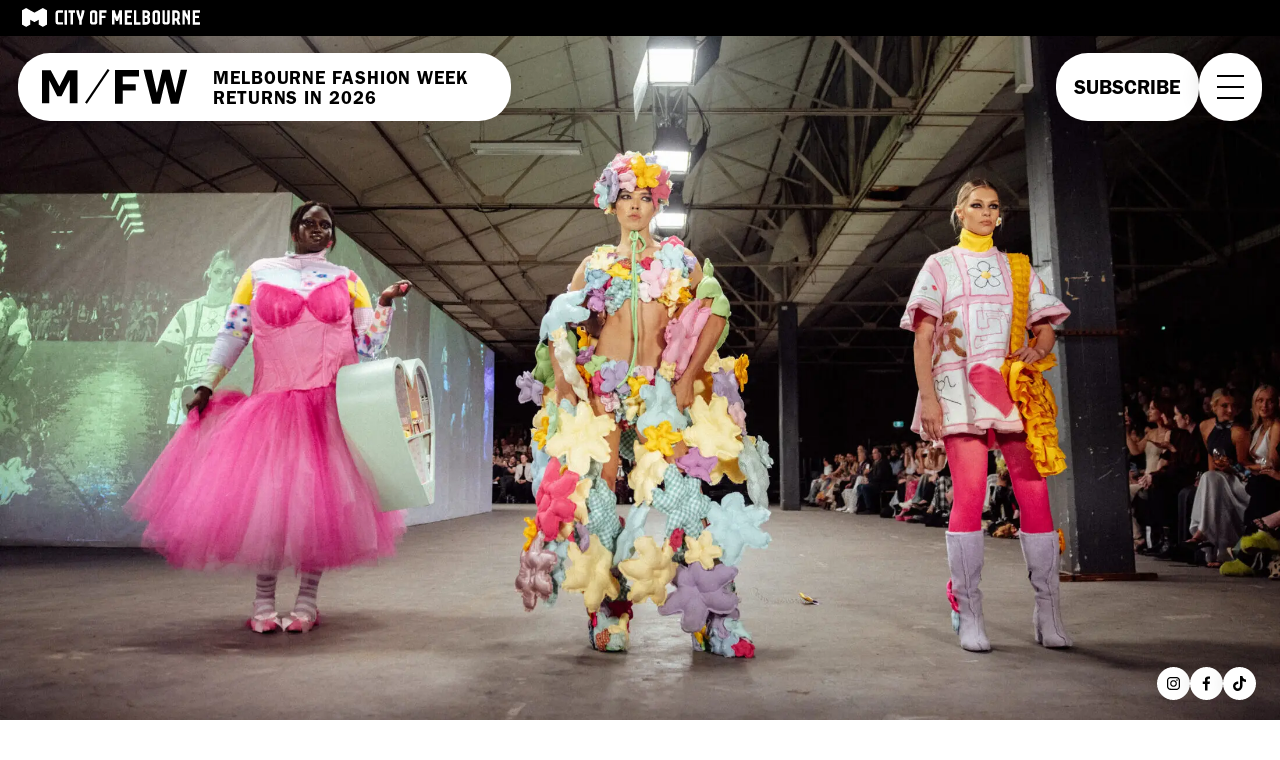

--- FILE ---
content_type: text/html; charset=utf-8
request_url: https://mfw.melbourne.vic.gov.au/
body_size: 9017
content:
<!DOCTYPE html><html lang="en"><head><meta charSet="utf-8" data-next-head=""/><meta name="viewport" content="width=device-width, initial-scale=1" data-next-head=""/><title data-next-head="">Melbourne Fashion Week Returns 2026</title><meta name="description" content="M/FW 2025 was a week to remember. Keep an eye on our website and socials for 2026 Expressions of Interest opening in the coming months." data-next-head=""/><meta property="og:title" content="Melbourne Fashion Week Returns 2026" data-next-head=""/><meta property="og:type" content="website" data-next-head=""/><meta name="robots" content="index, follow, max-snippet:-1, max-image-preview:large, max-video-preview:-1" data-next-head=""/><link rel="canonical" href="https://mfw.melbourne.vic.gov.au" data-next-head=""/><link rel="icon" href="/favicon.ico" data-next-head=""/><link rel="preload" href="https://media2025.mfw.melbourne.vic.gov.au/wp-content/uploads/2025/12/11144937/MFW25_StudentRunway_StephanieHookey_WillHamiltonCoates14-e1765426523883.jpg.webp" as="image" fetchPriority="high" media="(min-width: 768px)" data-next-head=""/><link rel="preload" href="https://media2025.mfw.melbourne.vic.gov.au/wp-content/uploads/2025/12/11103158/MFW25_ClosingRunway_AmyCottrell_ChrissyDorePhotography-2.jpg.webp" as="image" fetchPriority="high" media="(max-width: 767px)" data-next-head=""/><link rel="preload" href="/_next/static/media/fd549b6f66c1daf8-s.p.woff2" as="font" type="font/woff2" crossorigin="anonymous" data-next-font="size-adjust"/><link rel="preload" href="/_next/static/media/6da01152a1a3ce94-s.p.woff2" as="font" type="font/woff2" crossorigin="anonymous" data-next-font="size-adjust"/><link rel="preload" href="/_next/static/media/1bbc4ca0848b7416-s.p.woff2" as="font" type="font/woff2" crossorigin="anonymous" data-next-font="size-adjust"/><link rel="preload" href="/_next/static/css/2c61a1296c03ae94.css" as="style"/><link rel="preload" href="/_next/static/css/8e14cc94a31ef042.css" as="style"/><link rel="preload" href="/_next/static/css/0d24345aa49339bf.css" as="style"/><link rel="preload" href="/_next/static/css/5c5dc294f12ec899.css" as="style"/><link rel="stylesheet" href="/_next/static/css/2c61a1296c03ae94.css" data-n-g=""/><link rel="stylesheet" href="/_next/static/css/8e14cc94a31ef042.css" data-n-p=""/><link rel="stylesheet" href="/_next/static/css/0d24345aa49339bf.css" data-n-p=""/><link rel="stylesheet" href="/_next/static/css/5c5dc294f12ec899.css" data-n-p=""/><noscript data-n-css=""></noscript><script defer="" noModule="" src="/_next/static/chunks/polyfills-42372ed130431b0a.js"></script><script src="/_next/static/chunks/webpack-f302e3c54e0969ae.js" defer=""></script><script src="/_next/static/chunks/framework-22de46e587aabe73.js" defer=""></script><script src="/_next/static/chunks/main-319c08e3436a64e2.js" defer=""></script><script src="/_next/static/chunks/pages/_app-1c2eff569e54aa50.js" defer=""></script><script src="/_next/static/chunks/281c3f4d-8ef007b2f90503bc.js" defer=""></script><script src="/_next/static/chunks/6290-4fa08c05bc0258cb.js" defer=""></script><script src="/_next/static/chunks/5291-326be8f274f33ed2.js" defer=""></script><script src="/_next/static/chunks/5541-e75aacc7b67f36a1.js" defer=""></script><script src="/_next/static/chunks/9212-709f6fdc9bf32c5a.js" defer=""></script><script src="/_next/static/chunks/8379-f131acee60accbac.js" defer=""></script><script src="/_next/static/chunks/6808-286462588dca769c.js" defer=""></script><script src="/_next/static/chunks/5875-aa6eb7c415e65cec.js" defer=""></script><script src="/_next/static/chunks/6260-68834ab7d9ea396e.js" defer=""></script><script src="/_next/static/chunks/7292-10a55589472c3944.js" defer=""></script><script src="/_next/static/chunks/pages/index-a17c363b656ff7ce.js" defer=""></script><script src="/_next/static/ZrIWG2G0LHoAyYo-8kFll/_buildManifest.js" defer=""></script><script src="/_next/static/ZrIWG2G0LHoAyYo-8kFll/_ssgManifest.js" defer=""></script><style id="__jsx-3016856525">:root{--font-base:'franklinGothic', 'franklinGothic Fallback';--font-serif:'franklinGothic', 'franklinGothic Fallback'}</style></head><body><noscript><iframe src="https://www.googletagmanager.com/ns.html?id=GTM-KKW8VT3" height="0" width="0" style="display:none;visibility:hidden"></iframe></noscript><link rel="preload" as="image" href="/mfw-logo.svg"/><link rel="preload" as="image" href="https://media2025.mfw.melbourne.vic.gov.au/wp-content/uploads/2025/12/11114122/MFW25_LITTLE_BOURKE_STREET_BACKSTAGE_COPPER_TAYLOR_BOGAARS-3-1280x854.jpg"/><div id="__next"><header class="Header_component__x_Dy0"><div class="Header_topbar__HpVVK"><a href="https://www.melbourne.vic.gov.au/" target="_blank" title="City Of Melbourne Home Page" class="Header_logo-com__nH6oT"><svg version="1.1" id="logo-com-1" xmlns="http://www.w3.org/2000/svg" xmlns:xlink="http://www.w3.org/1999/xlink" x="0px" y="0px"
	 viewBox="0 0 160 18" style="enable-background:new 0 0 160 18;" xml:space="preserve">
<g fill="currentColor">
	<polygon class="logo-com-st0" points="18.7,0 11.2,4.2 3.7,0 0,2.1 0,14.9 3.7,17 7.5,14.9 7.5,10.6 11.2,12.7 15,10.6 15,14.9 18.7,17 
		22.5,14.9 22.5,2.1 	"/>
	<g>
		<path class="logo-com-st0" d="M36.6,2.1h-4.2c-1.2,0-2.2,1-2.2,2.1v8.6c0,1.4,1.2,2.1,2.2,2.1h4.2c0.1,0,0.2-0.1,0.2-0.2V13
			c0-0.1-0.1-0.2-0.2-0.2h-3.4c-0.5,0-0.8-0.2-0.8-0.6V4.8c0-0.4,0.1-0.6,0.6-0.6h3.6c0.1,0,0.2-0.1,0.2-0.2V2.3
			C36.8,2.2,36.7,2.1,36.6,2.1"/>
		<path class="logo-com-st0" d="M75.8,2.1h-6.2c-0.1,0-0.2,0.1-0.2,0.2v12.5c0,0.1,0.1,0.2,0.2,0.2h1.8c0.1,0,0.2-0.1,0.2-0.2l0-5.7h3.2
			C74.9,9.1,75,9,75,8.9V7.1c0-0.1-0.1-0.2-0.2-0.2h-3.2V4.2h4.2C75.9,4.2,76,4.1,76,4V2.3C76,2.2,75.9,2.1,75.8,2.1"/>
		<path class="logo-com-st0" d="M89.8,2.1h-2.3c-0.1,0-0.2,0.1-0.2,0.2L86.9,4l-1.5,4.1L83.9,4l-0.3-1.8c0-0.1-0.1-0.2-0.2-0.2h-2.3
			c-0.1,0-0.2,0.1-0.2,0.2v12.5c0,0.1,0.1,0.2,0.2,0.2h1.8c0.1,0,0.2-0.1,0.2-0.2V7.8c0.6,1.6,1.2,3.3,1.3,3.6
			c0,0.1,0.1,0.2,0.2,0.2h1.6c0.1,0,0.2-0.1,0.2-0.2c0.1-0.3,0.7-2,1.3-3.6v6.9c0,0.1,0.1,0.2,0.2,0.2h1.8c0.1,0,0.2-0.1,0.2-0.2
			V2.3C90,2.2,89.9,2.1,89.8,2.1"/>
		<path class="logo-com-st0" d="M98.7,2.1h-6.2c-0.1,0-0.2,0.1-0.2,0.2v12.5c0,0.1,0.1,0.2,0.2,0.2h6.2c0.1,0,0.2-0.1,0.2-0.2V13
			c0-0.1-0.1-0.2-0.2-0.2h-4.2V9.1h3.2c0.1,0,0.2-0.1,0.2-0.2V7.1c0-0.1-0.1-0.2-0.2-0.2h-3.2V4.2h4.2c0.1,0,0.2-0.1,0.2-0.2V2.3
			C98.9,2.2,98.8,2.1,98.7,2.1"/>
		<path class="logo-com-st0" d="M106.4,12.8h-3.6V2.3c0-0.1-0.1-0.2-0.2-0.2h-1.8c-0.1,0-0.2,0.1-0.2,0.2v12.5c0,0.1,0.1,0.2,0.2,0.2h5.6
			c0.1,0,0.2-0.1,0.2-0.2V13C106.6,12.9,106.5,12.8,106.4,12.8"/>
		<path class="logo-com-st0" d="M132.6,2.1h-1.8c-0.1,0-0.2,0.1-0.2,0.2v9.9c0,0.4-0.4,0.6-0.8,0.6h-0.6c-0.4,0-0.8-0.2-0.8-0.6V2.3
			c0-0.1-0.1-0.2-0.2-0.2h-1.8c-0.1,0-0.2,0.1-0.2,0.2v10.5c0,1.2,1,2.1,2.2,2.1h2.2c1.2,0,2.2-1,2.2-2.1V2.3
			C132.8,2.2,132.7,2.1,132.6,2.1"/>
		<path class="logo-com-st0" d="M150.9,2.1h-1.8c0,0-0.1,0-0.1,0.1v0l0,0c0,0,0,0,0,0l0,0v5L147.2,4l-0.3-1.8c0-0.1-0.1-0.2-0.2-0.2h-2.3
			c-0.1,0-0.2,0.1-0.2,0.2v12.5c0,0.1,0.1,0.2,0.2,0.2h1.8c0.1,0,0.2-0.1,0.2-0.2v-8c0.9,1.9,2.4,4.2,2.5,4.6v3.4
			c0,0.1,0.1,0.2,0.2,0.2h1.8c0.1,0,0.2-0.1,0.2-0.2V2.3C151.1,2.2,151,2.1,150.9,2.1"/>
		<path class="logo-com-st0" d="M159.8,4.2c0.1,0,0.2-0.1,0.2-0.2V2.3c0-0.1-0.1-0.2-0.2-0.2h-6.2c-0.1,0-0.2,0.1-0.2,0.2v12.5
			c0,0.1,0.1,0.2,0.2,0.2h6.2c0.1,0,0.2-0.1,0.2-0.2V13c0-0.1-0.1-0.2-0.2-0.2h-4.2V9.1h3.2c0.1,0,0.2-0.1,0.2-0.2V7.1
			c0-0.1-0.1-0.2-0.2-0.2h-3.2V4.2H159.8z"/>
		<path class="logo-com-st0" d="M139.6,8.2c0,0.6-0.5,1.1-1,1.1h-1.3v-5h1.3c0.6,0,1.1,0.4,1.1,1V8.2z M142.4,14.7l-1.7-4.2l0.2-0.1
			c0.7-0.4,1-1.3,1-2.1V5.3c0-1.8-1.5-3.2-3.3-3.2h-3.3c-0.1,0-0.2,0.1-0.2,0.2v12.5c0,0.1,0.1,0.2,0.2,0.2h1.8
			c0.1,0,0.2-0.1,0.2-0.2v-3.3h1.3l1.4,3.4c0,0.1,0.1,0.1,0.2,0.1h2.1C142.4,14.9,142.5,14.8,142.4,14.7"/>
		<path class="logo-com-st0" d="M121.8,12.2c0,0.4-0.4,0.6-0.8,0.6h-0.6c-0.4,0-0.8-0.2-0.8-0.6V4.8c0-0.5,0.2-0.6,0.6-0.6h0.9
			c0.5,0,0.6,0.1,0.6,0.6V12.2z M121.8,2.1h-2.2c-1.2,0-2.2,1-2.2,2.1v8.6c0,1.2,1,2.1,2.2,2.1h2.2c1.2,0,2.2-1,2.2-2.1V4.2
			C124,3.1,122.9,2.1,121.8,2.1"/>
		<path class="logo-com-st0" d="M112.8,5.9c0,0.5-0.5,1-1.1,1h-1.3V4.2h1.3c0.6,0,1.1,0.5,1.1,1.1V5.9z M112.8,11.7c0,0.6-0.5,1-1.1,1h-1.3
			V9.1h1.3c0.6,0,1.1,0.5,1.1,1.1V11.7z M115.1,5.8V5.1c0-1.8-1.5-3-3.3-3h-3.3c-0.1,0-0.2,0.1-0.2,0.2v12.5c0,0.1,0.1,0.2,0.2,0.2
			h3.3c1.8,0,3.3-1.4,3.3-3.2v-1.6c0-0.8-0.3-1.6-1.1-2.1C114.8,7.5,115.1,6.5,115.1,5.8"/>
		<path class="logo-com-st0" d="M65.4,12.2c0,0.4-0.4,0.6-0.8,0.6H64c-0.4,0-0.8-0.2-0.8-0.6V4.8c0-0.4,0.2-0.6,0.6-0.6h0.9
			c0.5,0,0.6,0.1,0.6,0.6V12.2z M65.5,2.1h-2.2c-1.2,0-2.2,1-2.2,2.1v8.6c0,1.2,1,2.1,2.2,2.1h2.2c1.2,0,2.2-1,2.2-2.1V4.2
			C67.6,3.1,66.6,2.1,65.5,2.1"/>
		<path class="logo-com-st0" d="M55.9,2.1h-2c-0.1,0-0.2,0.1-0.2,0.2l-0.2,1.8l-1,4.1l-1-4.1l-0.3-1.8c0-0.1-0.1-0.2-0.2-0.2h-2
			c-0.1,0-0.2,0.1-0.2,0.2c0.1,1.1,0.2,1.9,0.6,3.2c0.6,2,1.8,5.7,2,6.2v3.1c0,0.1,0.1,0.2,0.2,0.2h1.8c0.1,0,0.2-0.1,0.2-0.2v-3.1
			c0.2-0.5,1.5-4.1,2-6.1c0.4-1.5,0.4-1.9,0.6-3.2C56.1,2.2,56,2.1,55.9,2.1"/>
		<path class="logo-com-st0" d="M47.5,2.1h-5.6c-0.1,0-0.2,0.1-0.2,0.2V4c0,0.1,0.1,0.2,0.2,0.2h1.7v10.5c0,0.1,0.1,0.2,0.2,0.2h1.8
			c0.1,0,0.2-0.1,0.2-0.2V4.2h1.7c0.1,0,0.2-0.1,0.2-0.2V2.3C47.7,2.2,47.6,2.1,47.5,2.1"/>
		<path class="logo-com-st0" d="M40.3,2.1h-1.8c-0.1,0-0.2,0.1-0.2,0.2v10.5h0v2c0,0.1,0.1,0.2,0.2,0.2h1.8c0.1,0,0.2-0.1,0.2-0.2V2.3
			C40.5,2.2,40.4,2.1,40.3,2.1"/>
	</g>
</g>
</svg>
</a><a href="#main-content" class="Header_skip-to-content__duNam">Skip to main content</a></div><div class="Header_mainbar__nt3XK"><div class="Header_branding__ZvGqk Header_pill__wOUmq"><a class="Header_logo__m4H7B" aria-label="Melbourne Fashion Week Home" href="/"><img src="/mfw-logo.svg" alt="Melbourne Fashion Week 2025"/></a><p class="Header_dates__jtUxS Header_holding-dates__z5MnV">MELBOURNE FASHION WEEK<br />
RETURNS IN 2026</p><p class="Header_dates-mobile__RVjxK">RETURNS IN 2026</p></div><div class="Header_navs__IoklP holding-navs"><div class="Header_branding-mobile__NPEAs"><a class="Header_logo__m4H7B" aria-label="Melbourne Fashion Week Home" href="/"><img src="/mfw-logo.svg" alt="Melbourne Fashion Week 2025"/></a><p class="Header_dates-mobile__RVjxK Header_holding-dates-mobile__hvV1n">RETURNS IN 2026</p></div><nav class="Header_menu__1tKQz Header_pill__wOUmq Header_holding-menu__6_3y3"><ul><li><a class="menu-link" href="http://mfw.melbourne.vic.gov.au/subscribe"><span>Subscribe</span></a></li></ul></nav><ul class="Header_actions__L6ZcG"><li class="actions-item"><button type="button" class="Header_nav-toggle__Qbp0u Header_actions-pill__Kvbaf Header_pill__wOUmq btn-toggle" aria-label="Open primary navigation"><i><span></span><span></span><span></span></i></button></li></ul></div></div><aside class="OverlayMenu_component__zIt0f"><span class="OverlayMenu_curtain__SbFhS"></span><div class="OverlayMenu_container__EDm9A"><div class="OverlayMenu_header__GBMLF"><a class="OverlayMenu_logo__NKYeZ" href="/"><picture><img src="/mfw-logo.svg" alt="Melbourne Fashion Week 2025 Home Page"/></picture></a><button type="button" class="OverlayMenu_close__AAFHd" aria-label="Close Overlay Menu"></button></div><div class="OverlayMenu_viewbox__ChcBa"><nav class="OverlayMenu_nav__XNP7E primary-nav-menu"><ul class="nav-list"><li class="menu-item-volunteers"><a class="menu-link" href="/volunteers"><span>Volunteers</span></a></li><li class="menu-item-partners"><a class="menu-link" href="/partners-sponsors"><span>Partners</span></a></li><li class="menu-item-subscribe"><a class="menu-link" href="/subscribe"><span>Subscribe</span></a></li><li class="menu-item-hospitality-experiences"><a class="menu-link" href="/hospitality-experiences"><span>Hospitality Experiences</span></a></li><li class="menu-item-contact-us"><a class="menu-link" href="/contact"><span>Contact us</span></a></li></ul></nav><div class="OverlayMenu_footer__JROUh"><div class="MotionToggleBar_component__srWFR OverlayMenu_reduced-motion-bar__v6cUs"><div class="MotionToggleBar_switch__8XmWh"><input role="switch" type="checkbox" id="toggleReducedMotionMode" class="MotionToggleBar_toggle__XK60d"/><label class="MotionToggleBar_label___KFI2" for="toggleReducedMotionMode"><span class="MotionToggleBar_label-tag__lIbDS MotionToggleBar_label-on__ACvYJ">Motion on</span><span class="MotionToggleBar_label-tag__lIbDS MotionToggleBar_label-off__C3b2F show">Motion off</span></label></div></div></div></div></div></aside></header><main id="main-content"><section class="HomeHero_component__5oGo3"><picture class="img"><source srcSet="https://media2025.mfw.melbourne.vic.gov.au/wp-content/uploads/2025/12/11144937/MFW25_StudentRunway_StephanieHookey_WillHamiltonCoates14-e1765426523883.jpg.webp" media="(min-width: 768px)"/><img src="https://media2025.mfw.melbourne.vic.gov.au/wp-content/uploads/2025/12/11103158/MFW25_ClosingRunway_AmyCottrell_ChrissyDorePhotography-2.jpg.webp" alt="" fetchPriority="high"/></picture><div class="HomeHero_content__V7Su0"><div class="HomeHero_content-inner__fHrJ9"></div></div></section><div class="page-base"><section class="TwoColumnCtaStretch_component__pmPnL"><div class="site-container"><article class="TwoColumnCtaStretch_container__YIx2q"><div class="TwoColumnCtaStretch_content__r55K8"><div class="TwoColumnCtaStretch_body__KJM06"><h3 class="TwoColumnCtaStretch_intro__tNaOh">Melbourne Fashion Week returns October 2026</h3><img class="TwoColumnCtaStretch_media-mobile__9Jl31" src="https://media2025.mfw.melbourne.vic.gov.au/wp-content/uploads/2025/12/11114122/MFW25_LITTLE_BOURKE_STREET_BACKSTAGE_COPPER_TAYLOR_BOGAARS-3-1280x854.jpg" alt=""/><p class="TwoColumnCtaStretch_desc__pFnf2">Keep an eye on our website and socials for the 2026 program!<br />
</p><a class="CtaBtn_component__kd__Q holding" href="/"><i></i><span>Find out more</span></a></div></div><picture class="TwoColumnCtaStretch_media__o3x5O"><img src="https://media2025.mfw.melbourne.vic.gov.au/wp-content/uploads/2025/12/11114122/MFW25_LITTLE_BOURKE_STREET_BACKSTAGE_COPPER_TAYLOR_BOGAARS-3-1280x854.jpg" alt=""/></picture></article></div></section><section class="InstagramFeed_component__hX4kW InstagramFeed_component-holding__MHbxf"><div class="site-container"><div class="InstagramFeed_header__2j7X6"><a class="InstagramFeed_tags__40N8t" href="https://www.instagram.com/melbfashionweek/" target="_blank" rel="noopener noreferer"><span>melbfashionweek</span></a></div><ul class="InstagramFeed_list__huaDU"><li class="InstagramFeed_placeholder__MoiJG"><span><img src="/no-img.png.webp" loading="lazy" alt=""/></span></li><li class="InstagramFeed_placeholder__MoiJG"><span><img src="/no-img.png.webp" loading="lazy" alt=""/></span></li><li class="InstagramFeed_placeholder__MoiJG"><span><img src="/no-img.png.webp" loading="lazy" alt=""/></span></li><li class="InstagramFeed_placeholder__MoiJG"><span><img src="/no-img.png.webp" loading="lazy" alt=""/></span></li></ul><div class="InstagramFeed_footer__9Ylog"><span class="InstagramFeed_tags__40N8t"><span>#melbournefashionweek</span></span></div></div></section></div></main><footer class="Footer_component__dRTbo"><div class="site-container"><aside class="SubscribeCta_component__tQkaH SubscribeCta_component-holding__baTlX"><a href="/subscribe"><h3>Stay up to date with our latest News & Events</h3><span class="AnimatedCta_component__8ltCz SubscribeCta_cta__bN_Nv"><i></i><span>Subscribe to our newsletter</span></span></a></aside></div><ul class="Socials_component__pmZwb sticky"><li><a href="https://www.instagram.com/melbfashionweek/?hl=en" target="_blank" aria-label="View the Now or Never instagram account"><svg version="1.1" id="Layer_1" xmlns="http://www.w3.org/2000/svg" xmlns:xlink="http://www.w3.org/1999/xlink" x="0px" y="0px"
	 viewBox="0 0 16 16" style="enable-background:new 0 0 16 16;" xml:space="preserve">
<path fill="currentColor" id="icon-instagram" d="M8.7,15H7.3c-0.7,0-1.4,0-2.2,0C4,15,3,14.6,2.2,13.8S1,12,1,10.9C1,10,1,9.2,1,8.4V7.6
	C1,6.8,1,6,1,5.1C1,4,1.4,3,2.2,2.2S4,1,5.1,1c0.7,0,1.5,0,2.2,0h1.5c0.7,0,1.4,0,2.2,0c1,0,2,0.4,2.8,1.2S15,4,15,5.1
	c0,0.8,0,1.7,0,2.5v0.7c0,0.8,0,1.7,0,2.5c0,1.1-0.4,2.1-1.1,2.9C13,14.6,12,15,10.9,15C10.1,15,9.4,15,8.7,15z M8,13.7h0.4h0.2
	c0.2,0,0.4,0,0.6,0c1,0,2-0.1,2.9-0.3c0.6-0.2,1.1-0.7,1.3-1.3c0.3-1.2,0.4-2.4,0.3-3.6V8.4c0-0.2,0-0.3,0-0.4c0-0.1,0-0.3,0-0.4
	V7.5c0.1-1.2,0-2.4-0.3-3.6c-0.2-0.6-0.7-1.1-1.3-1.3c-0.9-0.2-1.9-0.3-2.9-0.3c-0.2,0-0.4,0-0.6,0H8.4H8H7.6H7.4
	c-0.2,0-0.4,0-0.6,0c-1,0-2,0.1-2.9,0.3C3.6,2.7,3.3,2.8,3.1,3.1C2.8,3.3,2.7,3.6,2.5,3.9C2.3,5.1,2.2,6.3,2.3,7.5l0,0
	c0,0.2,0,0.3,0,0.4s0,0.3,0,0.4v0.1c-0.1,1.2,0,2.4,0.3,3.6c0.2,0.6,0.7,1.1,1.3,1.3c1,0.2,1.9,0.3,2.9,0.3c0.2,0,0.4,0,0.6,0h0.2
	L8,13.7z M8,11.6C6,11.6,4.4,10,4.4,8S6,4.4,8,4.4S11.6,6,11.6,8l0,0C11.6,10,10,11.6,8,11.6z M8,5.7c-1.3,0-2.3,1-2.3,2.3
	s1,2.3,2.3,2.3s2.3-1,2.3-2.3l0,0C10.3,6.7,9.3,5.7,8,5.7L8,5.7z M11.7,5.1c-0.5,0-0.8-0.4-0.8-0.8c0-0.5,0.4-0.8,0.8-0.8
	c0.5,0,0.8,0.4,0.8,0.8C12.6,4.7,12.2,5.1,11.7,5.1L11.7,5.1z"/>
</svg>
</a></li><li><a href="https://www.facebook.com/melbfashionweek/" target="_blank" aria-label="View the Now or Never facebook account"><svg version="1.1" id="Layer_1" xmlns="http://www.w3.org/2000/svg" xmlns:xlink="http://www.w3.org/1999/xlink" x="0px" y="0px"
	 viewBox="0 0 16 16" style="enable-background:new 0 0 16 16;" xml:space="preserve">
<path fill="currentColor" id="icon-facebook" d="M11.8,0.6V3h-1.4C9.3,3,9.1,3.5,9.1,4.2v1.7h2.6l-0.4,2.7H9.1v6.8H6.3V8.6H4V5.9h2.3V4
	C6.1,2.2,7.4,0.8,9.2,0.6c0.2,0,0.4,0,0.5,0C10.4,0.6,11.1,0.6,11.8,0.6z"/>
</svg></a></li><li><a href="https://www.tiktok.com/@melbournefashionweek" target="_blank" aria-label="View the Now or Never tiktok account"><svg viewBox="0 0 2859 3333" shape-rendering="geometricPrecision" text-rendering="geometricPrecision" image-rendering="optimizeQuality" fill-rule="evenodd" clip-rule="evenodd"><path fill="currentColor" d="M2081 0c55 473 319 755 778 785v532c-266 26-499-61-770-225v995c0 1264-1378 1659-1932 753-356-583-138-1606 1004-1647v561c-87 14-180 36-265 65-254 86-398 247-358 531 77 544 1075 705 992-358V1h551z"/></svg></a></li></ul><div class="Footer_main__3uLIf"><div class="Footer_container__FoCnr"><div class="Footer_content__ulfE4"><div class="Partners_component__OOgcF Partners_holding__nHmPJ"><div class="Partners_main__sL_T5"><h6>Presented by</h6><a href="https://www.melbourne.vic.gov.au/" target="_blank"><img alt="City of Melbourne" loading="lazy" width="192" height="192" decoding="async" data-nimg="1" style="color:transparent" srcSet="/_next/image?url=%2Fcom-logo.png&amp;w=256&amp;q=75 1x, /_next/image?url=%2Fcom-logo.png&amp;w=384&amp;q=75 2x" src="/_next/image?url=%2Fcom-logo.png&amp;w=384&amp;q=75"/></a></div></div><div class="Footer_acknowledgement__FQqk5"><p>The City of Melbourne respectfully acknowledges the Traditional Owners of the land we govern, the Wurundjeri Woi Wurrung and Bunurong Boon Wurrung peoples of the Eastern Kulin and pays respect to their Elders past, present and emerging. We acknowledge and honour the unbroken spiritual, cultural and political connection the Wurundjeri, Bunurong, Dja Dja Wurrung, Taungurung and Wadawurrung peoples of the Eastern Kulin have to this unique place for more than 2000 generations. We are committed to our reconciliation journey, because at its heart, reconciliation is about strengthening relationships between Aboriginal and non-Aboriginal peoples, for the benefit of all Victorians.</p>
<p>The City of Melbourne is a <a href="https://www.melbourne.vic.gov.au/child-safety">child safe organisation</a> and is committed to providing a welcoming, inclusive and accessible M/FW for people of all abilities. We endeavour towards best practices and are continually improving the experience for our attendees, both online and at our events. Please see our <a href="https://mfw.melbourne.vic.gov.au/accessibility/">Accessibility page</a> for more information and how to get in touch with us.</p>
</div><nav class="Footer_nav-legal__YFLE0"><ul><li><a href="https://www.melbourne.vic.gov.au/melbourne-fashion-week-privacy-policy" target="_blank">Privacy</a></li><li><a href="https://www.melbourne.vic.gov.au/pages/copyright.aspx" target="_blank">Copyright</a></li><li><a href="https://www.melbourne.vic.gov.au/pages/disclaimer.aspx" target="_blank">Disclaimer</a></li><li><a href="/about">About</a></li><li><a href="/contact">Contact us</a></li><li><a href="https://www.melbourne.vic.gov.au/mfw-equity-and-inclusion-policy">M/FW Equity and Inclusion Policy</a></li><li><a href="/home">Visit 2025 Website</a></li><li><span>© <!-- -->2026<!-- --> City of Melbourne</span></li></ul></nav></div></div></div></footer></div><script id="__NEXT_DATA__" type="application/json">{"props":{"pageProps":{"data":{"acf":{"globalSettings":{"siteAcknowledgement":"\u003cp\u003eThe City of Melbourne respectfully acknowledges the Traditional Owners of the land we govern, the Wurundjeri Woi Wurrung and Bunurong Boon Wurrung peoples of the Eastern Kulin and pays respect to their Elders past, present and emerging. We acknowledge and honour the unbroken spiritual, cultural and political connection the Wurundjeri, Bunurong, Dja Dja Wurrung, Taungurung and Wadawurrung peoples of the Eastern Kulin have to this unique place for more than 2000 generations. We are committed to our reconciliation journey, because at its heart, reconciliation is about strengthening relationships between Aboriginal and non-Aboriginal peoples, for the benefit of all Victorians.\u003c/p\u003e\n\u003cp\u003eThe City of Melbourne is a \u003ca href=\"https://www.melbourne.vic.gov.au/child-safety\"\u003echild safe organisation\u003c/a\u003e and is committed to providing a welcoming, inclusive and accessible M/FW for people of all abilities. We endeavour towards best practices and are continually improving the experience for our attendees, both online and at our events. Please see our \u003ca href=\"https://mfw.melbourne.vic.gov.au/accessibility/\"\u003eAccessibility page\u003c/a\u003e for more information and how to get in touch with us.\u003c/p\u003e\n","siteDisplayOverlay":null,"siteFestivalDates":"MELBOURNE FASHION WEEK\u003cbr /\u003e\r\n20 – 26 OCTOBER 2025","siteFestivalDatesMobile":"20 – 26\u003cbr /\u003e\r\nOCT 2025","siteHeadScripts":null,"siteBodyScripts":null,"siteFooterScripts":null,"siteHoldingMode":true,"siteHoldingFestivalInfo":"MELBOURNE FASHION WEEK\u003cbr /\u003e\r\nRETURNS IN 2026","siteHoldingFestivalInfoMobile":"RETURNS IN 2026","siteHoldingModePages":[{"id":"cG9zdDoyMzQ=","databaseId":234,"slug":"about","title":"About","__typename":"Page"},{"id":"cG9zdDo5MTA4","databaseId":9108,"slug":"hospitality-experiences","title":"Hospitality Experiences","__typename":"Page"},{"id":"cG9zdDo5MTA2","databaseId":9106,"slug":"partners-sponsors","title":"Partners \u0026 Sponsors","__typename":"Page"},{"id":"cG9zdDo5MTA0","databaseId":9104,"slug":"volunteers","title":"Volunteers","__typename":"Page"}],"siteFestivalEventDates":[{"eventDay":"2025-10-13","__typename":"AcfOptionsSiteOptions_Globalsettings_siteFestivalEventDates"},{"eventDay":"2025-10-14","__typename":"AcfOptionsSiteOptions_Globalsettings_siteFestivalEventDates"},{"eventDay":"2025-10-15","__typename":"AcfOptionsSiteOptions_Globalsettings_siteFestivalEventDates"},{"eventDay":"2025-10-16","__typename":"AcfOptionsSiteOptions_Globalsettings_siteFestivalEventDates"},{"eventDay":"2025-10-17","__typename":"AcfOptionsSiteOptions_Globalsettings_siteFestivalEventDates"},{"eventDay":"2025-10-18","__typename":"AcfOptionsSiteOptions_Globalsettings_siteFestivalEventDates"},{"eventDay":"2025-10-19","__typename":"AcfOptionsSiteOptions_Globalsettings_siteFestivalEventDates"},{"eventDay":"2025-10-20","__typename":"AcfOptionsSiteOptions_Globalsettings_siteFestivalEventDates"},{"eventDay":"2025-10-21","__typename":"AcfOptionsSiteOptions_Globalsettings_siteFestivalEventDates"},{"eventDay":"2025-10-22","__typename":"AcfOptionsSiteOptions_Globalsettings_siteFestivalEventDates"},{"eventDay":"2025-10-23","__typename":"AcfOptionsSiteOptions_Globalsettings_siteFestivalEventDates"},{"eventDay":"2025-10-24","__typename":"AcfOptionsSiteOptions_Globalsettings_siteFestivalEventDates"},{"eventDay":"2025-10-25","__typename":"AcfOptionsSiteOptions_Globalsettings_siteFestivalEventDates"},{"eventDay":"2025-10-26","__typename":"AcfOptionsSiteOptions_Globalsettings_siteFestivalEventDates"}],"siteHoldingMenuCta":{"target":"","title":"Subscribe","url":"http://mfw.melbourne.vic.gov.au/subscribe/","__typename":"AcfLink"},"siteProgramDownload":null,"siteSubscribeHeading":"Stay up to date with our latest News \u0026 Events","siteSubscribeCta":{"target":"","title":"Subscribe to our newsletter","url":"/subscribe","__typename":"AcfLink"},"siteSocialNetworks":[{"name":"instagram","url":"https://www.instagram.com/melbfashionweek/?hl=en","__typename":"AcfOptionsSiteOptions_Globalsettings_siteSocialNetworks"},{"name":"facebook","url":"https://www.facebook.com/melbfashionweek/","__typename":"AcfOptionsSiteOptions_Globalsettings_siteSocialNetworks"},{"name":"tiktok","url":"https://www.tiktok.com/@melbournefashionweek","__typename":"AcfOptionsSiteOptions_Globalsettings_siteSocialNetworks"}],"sitePartners":[{"databaseId":331,"title":"Collarts","featuredImage":{"node":{"sourceUrl":"https://media2025.mfw.melbourne.vic.gov.au/wp-content/uploads/2023/08/18104535/Collarts-Logo-Black.png","altText":"","mediaDetails":{"width":2200,"height":549,"sizes":[{"name":"thumbnail","sourceUrl":"https://media2025.mfw.melbourne.vic.gov.au/wp-content/uploads/2023/08/18104535/Collarts-Logo-Black-300x75.png","__typename":"MediaSize"}],"__typename":"MediaDetails"},"__typename":"MediaItem"},"__typename":"NodeWithFeaturedImageToMediaItemConnectionEdge"},"acf":{"website":"http://www.collarts.edu.au","__typename":"Partner_Typepartner"},"__typename":"Partner"},{"databaseId":2849,"title":"Davroe","featuredImage":{"node":{"sourceUrl":"https://media2025.mfw.melbourne.vic.gov.au/wp-content/uploads/2024/08/29141616/Davroe_NVA_Mono.png","altText":"","mediaDetails":{"width":1943,"height":490,"sizes":[{"name":"thumbnail","sourceUrl":"https://media2025.mfw.melbourne.vic.gov.au/wp-content/uploads/2024/08/29141616/Davroe_NVA_Mono-300x76.png","__typename":"MediaSize"}],"__typename":"MediaDetails"},"__typename":"MediaItem"},"__typename":"NodeWithFeaturedImageToMediaItemConnectionEdge"},"acf":{"website":"https://www.davroe.com/","__typename":"Partner_Typepartner"},"__typename":"Partner"},{"databaseId":328,"title":"Emporium Melbourne","featuredImage":{"node":{"sourceUrl":"https://media2025.mfw.melbourne.vic.gov.au/wp-content/uploads/2023/08/18104549/Emporium-Melbourne-Logo-Black.png","altText":"","mediaDetails":{"width":2200,"height":603,"sizes":[{"name":"thumbnail","sourceUrl":"https://media2025.mfw.melbourne.vic.gov.au/wp-content/uploads/2023/08/18104549/Emporium-Melbourne-Logo-Black-300x82.png","__typename":"MediaSize"}],"__typename":"MediaDetails"},"__typename":"MediaItem"},"__typename":"NodeWithFeaturedImageToMediaItemConnectionEdge"},"acf":{"website":"https://www.emporiummelbourne.com.au/","__typename":"Partner_Typepartner"},"__typename":"Partner"}],"__typename":"AcfOptionsSiteOptions_Globalsettings"},"__typename":"AcfOptionsSiteOptions"},"headerMenuItems":{"nodes":[{"id":"cG9zdDoyMTM=","path":"/runways/","label":"Runways","parentId":null,"cssClasses":[],"target":null,"__typename":"MenuItem"},{"id":"cG9zdDoyMTQ=","path":"/program/","label":"Full Program","parentId":null,"cssClasses":[],"target":null,"__typename":"MenuItem"}],"__typename":"RootQueryToMenuItemConnection"},"primaryMenuItems":{"nodes":[{"id":"cG9zdDoyMjM=","path":"/program/","label":"Full Program","parentId":null,"cssClasses":[],"target":null,"__typename":"MenuItem"},{"id":"cG9zdDoyMjI=","path":"/runways/","label":"Runways","parentId":null,"cssClasses":[],"target":null,"__typename":"MenuItem"},{"id":"cG9zdDo1MzM=","path":"/fashion-capsules/","label":"Fashion Capsules","parentId":null,"cssClasses":[],"target":null,"__typename":"MenuItem"},{"id":"cG9zdDoyMTk=","path":"/ticketing/","label":"Ticketing","parentId":null,"cssClasses":[],"target":null,"__typename":"MenuItem"},{"id":"cG9zdDoyMTg=","path":"/accessibility/","label":"Accessibility","parentId":null,"cssClasses":[],"target":null,"__typename":"MenuItem"},{"id":"cG9zdDoyMTc=","path":"/sustainability/","label":"Sustainability","parentId":null,"cssClasses":[],"target":null,"__typename":"MenuItem"},{"id":"cG9zdDoyMTY=","path":"/partners/","label":"Partners","parentId":null,"cssClasses":[],"target":null,"__typename":"MenuItem"},{"id":"cG9zdDozNjA5","path":"/collaborators/","label":"Collaborators","parentId":null,"cssClasses":[],"target":null,"__typename":"MenuItem"},{"id":"cG9zdDo1ODY1","path":"/mfw-offers/","label":"M/FW Offers","parentId":null,"cssClasses":[],"target":null,"__typename":"MenuItem"}],"__typename":"RootQueryToMenuItemConnection"},"footerMenuItems":{"nodes":[{"id":"cG9zdDoyMjU=","path":"/program/","label":"Full Program","parentId":null,"cssClasses":[],"target":null,"__typename":"MenuItem"},{"id":"cG9zdDoyMjQ=","path":"/runways/","label":"Runways","parentId":null,"cssClasses":[],"target":null,"__typename":"MenuItem"},{"id":"cG9zdDo1MzQ=","path":"/fashion-capsules/","label":"Fashion Capsules","parentId":null,"cssClasses":[],"target":null,"__typename":"MenuItem"},{"id":"cG9zdDoyMzE=","path":"/ticketing/","label":"Ticketing","parentId":null,"cssClasses":[],"target":null,"__typename":"MenuItem"},{"id":"cG9zdDoyMzA=","path":"/accessibility/","label":"Accessibility","parentId":null,"cssClasses":[],"target":null,"__typename":"MenuItem"},{"id":"cG9zdDoyMjk=","path":"/sustainability/","label":"Sustainability","parentId":null,"cssClasses":[],"target":null,"__typename":"MenuItem"},{"id":"cG9zdDoyMjg=","path":"/partners/","label":"Partners","parentId":null,"cssClasses":[],"target":null,"__typename":"MenuItem"},{"id":"cG9zdDoyMjc=","path":"/collaborators/","label":"Collaborators","parentId":null,"cssClasses":[],"target":null,"__typename":"MenuItem"},{"id":"cG9zdDoyMjY=","path":"/fashion-schools/","label":"Fashion Schools","parentId":null,"cssClasses":[],"target":null,"__typename":"MenuItem"},{"id":"cG9zdDo1ODY2","path":"/mfw-offers/","label":"M/FW Offers","parentId":null,"cssClasses":[],"target":null,"__typename":"MenuItem"}],"__typename":"RootQueryToMenuItemConnection"},"legalMenuItems":{"nodes":[{"id":"cG9zdDoyNDE=","path":"https://www.melbourne.vic.gov.au/melbourne-fashion-week-privacy-policy","label":"Privacy","parentId":null,"cssClasses":[],"target":"_blank","__typename":"MenuItem"},{"id":"cG9zdDoyNDI=","path":"https://www.melbourne.vic.gov.au/pages/copyright.aspx","label":"Copyright","parentId":null,"cssClasses":[],"target":"_blank","__typename":"MenuItem"},{"id":"cG9zdDoyNDM=","path":"https://www.melbourne.vic.gov.au/pages/disclaimer.aspx","label":"Disclaimer","parentId":null,"cssClasses":[],"target":"_blank","__typename":"MenuItem"},{"id":"cG9zdDoyNTc4","path":"/about/","label":"About","parentId":null,"cssClasses":[],"target":null,"__typename":"MenuItem"},{"id":"cG9zdDoyNDQ=","path":"/contact/","label":"Contact us","parentId":null,"cssClasses":[],"target":null,"__typename":"MenuItem"},{"id":"cG9zdDozMDkz","path":"https://www.melbourne.vic.gov.au/mfw-equity-and-inclusion-policy","label":"M/FW Equity and Inclusion Policy","parentId":null,"cssClasses":[],"target":null,"__typename":"MenuItem"}],"__typename":"RootQueryToMenuItemConnection"},"subMenuItems":{"nodes":[{"id":"cG9zdDo2Nzc=","path":"/about/","label":"About","parentId":null,"cssClasses":[],"target":null,"__typename":"MenuItem"},{"id":"cG9zdDo2Nzg=","path":"/contact/","label":"Contact us","parentId":null,"cssClasses":[],"target":null,"__typename":"MenuItem"}],"__typename":"RootQueryToMenuItemConnection"},"holdingMenuItems":{"nodes":[{"id":"cG9zdDo5MTI5","path":"/volunteers/","label":"Volunteers","parentId":null,"cssClasses":[],"target":null,"__typename":"MenuItem"},{"id":"cG9zdDo5MTI3","path":"/partners-sponsors/","label":"Partners","parentId":null,"cssClasses":[],"target":null,"__typename":"MenuItem"},{"id":"cG9zdDo5MTI4","path":"/subscribe/","label":"Subscribe","parentId":null,"cssClasses":[],"target":null,"__typename":"MenuItem"},{"id":"cG9zdDo5MTMx","path":"/hospitality-experiences/","label":"Hospitality Experiences","parentId":null,"cssClasses":[],"target":null,"__typename":"MenuItem"},{"id":"cG9zdDo5MTMw","path":"/contact/","label":"Contact us","parentId":null,"cssClasses":[],"target":null,"__typename":"MenuItem"}],"__typename":"RootQueryToMenuItemConnection"},"page":{"title":"Holding","slug":"holding","seo":{"title":"Melbourne Fashion Week Returns 2026","metaDesc":"M/FW 2025 was a week to remember. Keep an eye on our website and socials for 2026 Expressions of Interest opening in the coming months.","canonical":"https://mfw.melbourne.vic.gov.au/","metaRobotsNoindex":"index","metaRobotsNofollow":"follow","opengraphImage":null,"twitterImage":null,"__typename":"PostTypeSEO"},"acf":{"heroImage":{"altText":"","sourceUrl":"https://media2025.mfw.melbourne.vic.gov.au/wp-content/uploads/2025/12/11144937/MFW25_StudentRunway_StephanieHookey_WillHamiltonCoates14-e1765426523883.jpg","mediaDetails":{"height":1270,"width":2200,"sizes":[{"name":"large","sourceUrl":"https://media2025.mfw.melbourne.vic.gov.au/wp-content/uploads/2025/12/11144937/MFW25_StudentRunway_StephanieHookey_WillHamiltonCoates14-e1765426523883-1280x739.jpg","__typename":"MediaSize"},{"name":"medium_large","sourceUrl":"https://media2025.mfw.melbourne.vic.gov.au/wp-content/uploads/2025/12/11144937/MFW25_StudentRunway_StephanieHookey_WillHamiltonCoates14-e1765426523883-768x443.jpg","__typename":"MediaSize"},{"name":"1536x1536","sourceUrl":"https://media2025.mfw.melbourne.vic.gov.au/wp-content/uploads/2025/12/11144937/MFW25_StudentRunway_StephanieHookey_WillHamiltonCoates14-e1765426523883-1536x887.jpg","__typename":"MediaSize"},{"name":"2048x2048","sourceUrl":"https://media2025.mfw.melbourne.vic.gov.au/wp-content/uploads/2025/12/11144937/MFW25_StudentRunway_StephanieHookey_WillHamiltonCoates14-e1765426523883-2048x1182.jpg","__typename":"MediaSize"},{"name":"gform-image-choice-sm","sourceUrl":"https://media2025.mfw.melbourne.vic.gov.au/wp-content/uploads/2025/12/11144937/MFW25_StudentRunway_StephanieHookey_WillHamiltonCoates14-e1765426523883-300x300.jpg","__typename":"MediaSize"},{"name":"gform-image-choice-md","sourceUrl":"https://media2025.mfw.melbourne.vic.gov.au/wp-content/uploads/2025/12/11144937/MFW25_StudentRunway_StephanieHookey_WillHamiltonCoates14-e1765426523883-400x400.jpg","__typename":"MediaSize"},{"name":"gform-image-choice-lg","sourceUrl":"https://media2025.mfw.melbourne.vic.gov.au/wp-content/uploads/2025/12/11144937/MFW25_StudentRunway_StephanieHookey_WillHamiltonCoates14-e1765426523883-600x600.jpg","__typename":"MediaSize"}],"__typename":"MediaDetails"},"__typename":"MediaItem"},"heroImageMobile":{"altText":"","sourceUrl":"https://media2025.mfw.melbourne.vic.gov.au/wp-content/uploads/2025/12/11103158/MFW25_ClosingRunway_AmyCottrell_ChrissyDorePhotography-2.jpg","mediaDetails":{"height":2200,"width":1467,"sizes":[{"name":"large","sourceUrl":"https://media2025.mfw.melbourne.vic.gov.au/wp-content/uploads/2025/12/11103158/MFW25_ClosingRunway_AmyCottrell_ChrissyDorePhotography-2-854x1280.jpg","__typename":"MediaSize"},{"name":"medium_large","sourceUrl":"https://media2025.mfw.melbourne.vic.gov.au/wp-content/uploads/2025/12/11103158/MFW25_ClosingRunway_AmyCottrell_ChrissyDorePhotography-2-768x1152.jpg","__typename":"MediaSize"},{"name":"1536x1536","sourceUrl":"https://media2025.mfw.melbourne.vic.gov.au/wp-content/uploads/2025/12/11103158/MFW25_ClosingRunway_AmyCottrell_ChrissyDorePhotography-2-1024x1536.jpg","__typename":"MediaSize"},{"name":"2048x2048","sourceUrl":"https://media2025.mfw.melbourne.vic.gov.au/wp-content/uploads/2025/12/11103158/MFW25_ClosingRunway_AmyCottrell_ChrissyDorePhotography-2-1366x2048.jpg","__typename":"MediaSize"}],"__typename":"MediaDetails"},"__typename":"MediaItem"},"heroVideo":null,"heroVideoMobile":null,"heroHeading":"","heroCta":null,"blocks":[{"fieldGroupName":"Page_Pagefront_Blocks_TwoColumnCtaStretch","intro":"Melbourne Fashion Week returns October 2026","description":"Keep an eye on our website and socials for the 2026 program!\u003cbr /\u003e\r\n","cta":{"target":"","title":"Find out more","url":"/","__typename":"AcfLink"},"image":{"altText":"","sourceUrl":"https://media2025.mfw.melbourne.vic.gov.au/wp-content/uploads/2025/12/11114122/MFW25_LITTLE_BOURKE_STREET_BACKSTAGE_COPPER_TAYLOR_BOGAARS-3.jpg","mediaDetails":{"height":1467,"width":2200,"sizes":[{"name":"large","sourceUrl":"https://media2025.mfw.melbourne.vic.gov.au/wp-content/uploads/2025/12/11114122/MFW25_LITTLE_BOURKE_STREET_BACKSTAGE_COPPER_TAYLOR_BOGAARS-3-1280x854.jpg","__typename":"MediaSize"},{"name":"medium_large","sourceUrl":"https://media2025.mfw.melbourne.vic.gov.au/wp-content/uploads/2025/12/11114122/MFW25_LITTLE_BOURKE_STREET_BACKSTAGE_COPPER_TAYLOR_BOGAARS-3-768x512.jpg","__typename":"MediaSize"},{"name":"1536x1536","sourceUrl":"https://media2025.mfw.melbourne.vic.gov.au/wp-content/uploads/2025/12/11114122/MFW25_LITTLE_BOURKE_STREET_BACKSTAGE_COPPER_TAYLOR_BOGAARS-3-1536x1024.jpg","__typename":"MediaSize"},{"name":"2048x2048","sourceUrl":"https://media2025.mfw.melbourne.vic.gov.au/wp-content/uploads/2025/12/11114122/MFW25_LITTLE_BOURKE_STREET_BACKSTAGE_COPPER_TAYLOR_BOGAARS-3-2048x1366.jpg","__typename":"MediaSize"}],"__typename":"MediaDetails"},"__typename":"MediaItem"},"__typename":"Page_Pagefront_Blocks_TwoColumnCtaStretch","hasConsecutive":"","prevComponent":"","blockIndex":1}],"__typename":"Page_Pagefront"},"__typename":"Page"}},"slug":"/","__APOLLO_STATE__":{}},"__N_SSP":true},"page":"/","query":{},"buildId":"ZrIWG2G0LHoAyYo-8kFll","runtimeConfig":{"backendUrl":"https://cms-p2025.mfw.melbourne.vic.gov.au","googleApiKey":"AIzaSyBn7UkvReFh_9pQ1CH0JTj4iXOji5xnWj0","humanitixApiKey":"[base64]"},"isFallback":false,"isExperimentalCompile":false,"gssp":true,"scriptLoader":[{"id":"gtm-tag","strategy":"afterInteractive","dangerouslySetInnerHTML":{"__html":"(function(w,d,s,l,i){w[l]=w[l]||[];w[l].push({'gtm.start':\n            new Date().getTime(),event:'gtm.js'});var f=d.getElementsByTagName(s)[0],\n            j=d.createElement(s),dl=l!='dataLayer'?'\u0026l='+l:'';j.async=true;j.src=\n            'https://www.googletagmanager.com/gtm.js?id='+i+dl;f.parentNode.insertBefore(j,f);\n            })(window,document,'script','dataLayer','GTM-KKW8VT3');"}}]}</script></body></html>

--- FILE ---
content_type: text/css; charset=UTF-8
request_url: https://mfw.melbourne.vic.gov.au/_next/static/css/2c61a1296c03ae94.css
body_size: 2113
content:
@font-face{font-family:franklinGothic;src:url(/_next/static/media/fd549b6f66c1daf8-s.p.woff2) format("woff2");font-display:swap;font-weight:600;font-style:normal}@font-face{font-family:franklinGothic;src:url(/_next/static/media/6da01152a1a3ce94-s.p.woff2) format("woff2");font-display:swap;font-weight:500;font-style:normal}@font-face{font-family:franklinGothic;src:url(/_next/static/media/1bbc4ca0848b7416-s.p.woff2) format("woff2");font-display:swap;font-weight:400;font-style:normal}@font-face{font-family:franklinGothic Fallback;src:local("Arial");ascent-override:93.31%;descent-override:25.52%;line-gap-override:0.00%;size-adjust:97.96%}.__className_9e0fc0{font-family:franklinGothic,franklinGothic Fallback}:export{breakpoint:768px;breakpointDown:767px;breakpointPlus:769px;breakpointMobile:640px;breakpointMobilePlus:641px;breakpointTiny:380px;breakpointMain:860px;breakpointMid:980px;breakpointMidPlus:981px;breakpointDesktopSm:1080px;breakpointBanner:1336px;breakpointDesktop:1440px}:root{--font-weight-bold:700;--font-weight-semibold:600;--font-weight-regular:500;--font-weight-normal:400;--color-base-light:#fff;--color-base-dark:#000;--color-base-grey:#707070;--color-brand:#CE2F29;--color-secondary:#8CACC6;--color-purple:#BEA4DD;--color-sand:#E9E0D1;--site-topbar-height:36px;--section-padding:45px;--section-filter-blur:50px;--cta-hover-animation:all 0.3s cubic-bezier(0.8,-0.1,0.25,1.38) 0s;--cta-padding-active:43px;--cta-padding-inactive:0;--cta-arrow-pos:0;--cta-arrow-hover-pos:26px;--event-card-main-content-padding:20px;--event-cards-column-gap:clamp(20px,2.9vw,36px);--asset-cta-arrow-head-icon:url(/icon-arrowhead-right-light.svg);--asset-cta-arrow-head-icon-dark:url(/icon-arrowhead-right.svg);--container:1060px;--content-block-container:824px;--container-max:calc(var(--container) + (var(--gap) * 2));--container-lg:1275px;--container-lg-max:calc(var(--container-lg) + var(--gap) * 2);--input-bg-color:#fff;--input-height:65px;--site-header-height:36px;--site-page-padding-top:clamp(95px,15vw,145px);--box-shadow:0 0 20px #0000001A;--box-border-radius:40px;--box-border-radius-responsive:40px;--gap:var(--site-gap,40px);--column-gap:clamp(30px,4.5vw,80px);--row-gap:65px;--zoom-out-animation:cubic-bezier(0.95,-0.08,1,0.58);--grid-template-columns:repeat(var(--grid-list-columns,3),1fr);--grid-template-columns-double:repeat(var(--grid-list-columns-double,2),1fr);--content-border-radius:25px;--element-border-light:1px solid #E6E6E6}@media(max-width:980px){:root{--grid-list-columns:2}}@media(max-width:860px){:root{--site-gap:20px;--column-gap:20px;--row-gap:45px}}@media(max-width:640px){:root{--grid-template-columns:1fr;--grid-template-columns-double:1fr;--input-height:50px;--box-border-radius-responsive:25px}}html{font-family:var(--font-base);font-size:16px;color:#000;background-color:var(--color-brand-orange);line-height:1.2;-webkit-text-size-adjust:100%;-ms-text-size-adjust:100%;-moz-osx-font-smoothing:grayscale;-webkit-font-smoothing:antialiased;text-rendering:optimizeLegibility;word-wrap:break-word;box-sizing:border-box}*,:after,:before{box-sizing:inherit}body,h1,h2,h3,h4,h5,h6,ol,p,ul{margin:0;padding:0}body.key-only-focus :focus{outline:none!important}body.is-scrolled{--nprogress-bar-elements-color:var(--color-base-dark)}main{min-height:50vh;padding-top:var(--site-topbar-height);overflow:hidden}p{margin-bottom:15px}img{display:block;max-width:100%;height:auto}address{font-style:normal}figure{margin:0}a,button{color:inherit}input[type=checkbox]:focus+label:before,input[type=checkbox][name=date]:focus+label{outline:1px auto -webkit-focus-ring-color}.key-only-focus input[type=checkbox]:focus+label:before,.key-only-focus input[type=checkbox][name=date]:focus+label{outline:none}@media(max-width:768px){html{line-height:1.25}}#nprogress{--progress-elements-color:var(--nprogress-bar-elements-color,var(--color-base-light));pointer-events:none}#nprogress .bar{background:var(--progress-elements-color);position:fixed;z-index:1031;top:0;left:0;width:100%;height:2px}#nprogress .peg{display:block;position:absolute;right:0;width:100px;height:100%;box-shadow:0 0 10px var(--progress-elements-color),0 0 5px var(--progress-elements-color);opacity:1;transform:rotate(3deg) translateY(-4px)}#nprogress .spinner{display:block;position:fixed;z-index:1031;top:8px;right:10px}#nprogress .spinner-icon{width:18px;height:18px;box-sizing:border-box;border-bottom:2px solid rgba(0,0,0,0);border-right:2px solid rgba(0,0,0,0);border-top:2px solid rgba(0,0,0,0);border-top-color:var(--progress-elements-color);border-left:2px solid rgba(0,0,0,0);border-left-color:var(--progress-elements-color);border-radius:50%;animation:nprogress-spinner .4s linear infinite}.nprogress-custom-parent{overflow:hidden;position:relative}.nprogress-custom-parent #nprogress .bar,.nprogress-custom-parent #nprogress .spinner{position:absolute}@keyframes nprogress-spinner{0%{transform:rotate(0deg)}to{transform:rotate(1turn)}}.react-player__shadow{width:86px!important;height:86px!important;background:#fff!important}.react-player__play-icon{border-width:13px 0 13px 20px!important;border-color:rgba(0,0,0,0) rgba(0,0,0,0) rgba(0,0,0,0) #000!important}h1,h2,h3,h4{font-weight:var(--font-weight-bold);margin-bottom:10px}h1{font-size:var(--headings-h1-font-size,5rem)}h2{font-size:var(--headings-h2-font-size,2.5rem)}.h3,h3{font-size:1.625rem;line-height:1}.h4,h4{font-size:1.125rem}h5{font-size:.9375rem;letter-spacing:.75px;margin-bottom:15px}.section-heading{font-size:1.25rem;letter-spacing:1px;text-transform:uppercase;color:var(--section-heading-color,var(--color-base-dark));padding-bottom:14px;border-bottom:1px solid var(--section-heading-bb,var(--color-base-dark));margin-bottom:var(--section-heading-mb,45px)}@media(max-width:980px){h1{font-size:var(--headings-h1-font-size,clamp(2.5rem,9vw,5rem))}h2{font-size:var(--headings-h2-font-size,1.875rem)}}@media(max-width:640px){.section-heading{font-size:1.125rem;letter-spacing:0;padding-bottom:12px;margin-bottom:var(--section-heading-mobile-mb,30px)}}.sr-only{position:absolute;width:1px;height:1px;padding:0;margin:-1px;overflow:hidden;clip:rect(0,0,0,0);border:0}.menu-link{text-decoration:none}.page-base{position:relative;background-color:#fff}.site-container{width:100%;max-width:var(--container-lg-max);margin:0 auto;padding:0 var(--gap)}.cards-container{width:100%;max-width:calc(var(--container-lg) + var(--event-card-main-content-padding)*2);margin:0 auto;padding:0}.ReactCollapse--collapse{transition:height .3s cubic-bezier(.37,.57,.44,.96)}

--- FILE ---
content_type: text/css; charset=UTF-8
request_url: https://mfw.melbourne.vic.gov.au/_next/static/css/8e14cc94a31ef042.css
body_size: 4434
content:
.MotionToggleBar_component__srWFR{position:relative}.MotionToggleBar_switch__8XmWh{--motion-switch-border-radius:16px;--motion-toggle-label-before-width:107px;position:relative;width:215px}.MotionToggleBar_toggle__XK60d{display:block;width:100%;height:var(--motion-toggle-height,31px);border-radius:var(--motion-switch-border-radius);background-color:#ddd;-webkit-appearance:none;-moz-appearance:none;appearance:none;margin:0;padding:0;cursor:pointer}.MotionToggleBar_toggle__XK60d:checked+label{--motion-toggle-label-on-color:var(--color-base-dark);--motion-toggle-label-off-color:var(--color-base-light);--motion-toggle-label-before-pos-left:calc(100% - var(--motion-toggle-label-before-width))}.MotionToggleBar_label___KFI2{display:grid;grid-template-columns:repeat(2,1fr);align-items:center;position:absolute;left:0;top:0;width:100%;height:100%;color:var(--color-base-dark);font-size:1.125rem;line-height:1.5;cursor:pointer}.MotionToggleBar_label___KFI2:before{content:"";position:absolute;display:block;height:100%;width:var(--motion-toggle-label-before-width);background-color:var(--color-base-dark);border-radius:var(--motion-switch-border-radius);top:0;left:var(--motion-toggle-label-before-pos-left,0);transition:left .2s ease-out}.MotionToggleBar_label-tag__lIbDS{position:relative;display:flex;justify-content:center;transition:color .2s ease-out}.MotionToggleBar_label-on__ACvYJ{color:var(--motion-toggle-label-on-color,var(--color-base-light))}.MotionToggleBar_label-off__C3b2F{color:var(--motion-toggle-label-off-color,var(--color-base-dark))}@media(max-width:767px){.MotionToggleBar_switch__8XmWh{--motion-toggle-label-before-width:95px;--motion-toggle-height:26px;width:182px}.MotionToggleBar_label___KFI2{font-size:.9375rem}}.DownloadLink_component__RnK32{position:relative;display:inline-flex;align-items:center;text-decoration:none}.DownloadLink_component__RnK32 i{width:7px;margin-right:8px}.DownloadLink_component__RnK32 svg{width:100%;height:auto;display:block;color:var(--downloadlink-svg-color,var(--color-base-dark))}.OverlayMenu_component__zIt0f{--overlay-container-gutter-lr:14px;--overlay-menu-container-pt:18px}.OverlayMenu_component__zIt0f.OverlayMenu_show__ALvpH{--overlay-menu-curtain-opacity:0.5;--overlay-menu-curtain-visibility:visible;--overlay-container-translate-x-pos:calc((100% + var(--overlay-container-gutter-lr)) * -1)}.OverlayMenu_component__zIt0f.OverlayMenu_is-scrolled__vy_VH{--overlay-menu-container-top:18px;--overlay-menu-container-pt:19px}.OverlayMenu_curtain__SbFhS{display:block;content:"";position:fixed;top:0;left:0;width:100vw;height:100vh;background-color:var(--color-base-dark);background-blend-mode:multiply;opacity:var(--overlay-menu-curtain-opacity,0);visibility:var(--overlay-menu-curtain-visibility,hidden);transition:all .2s ease;z-index:500}.OverlayMenu_container__EDm9A{--overlay-container-top-pos:var(--overlay-menu-container-top,53px);position:fixed;display:grid;grid-template-columns:1fr;grid-template-rows:auto 1fr;background-color:var(--color-base-light);border-radius:32px;top:var(--overlay-container-top-pos);left:100%;transform:translateX(var(--overlay-container-translate-x-pos,0));transition:transform .3s ease-out;height:calc(100dvh - (var(--overlay-container-top-pos) + 18px));width:min(48%,666px);padding:var(--overlay-menu-container-padding,var(--overlay-menu-container-pt) 22px 30px clamp(30px,5vw,70px));color:var(--color-base-dark);z-index:700;pointer-events:all}.OverlayMenu_viewbox__ChcBa{display:flex;flex-direction:column;overflow-y:auto;padding-top:30px;scrollbar-width:none}.OverlayMenu_viewbox__ChcBa::-webkit-scrollbar{display:none}.OverlayMenu_header__GBMLF{display:flex;justify-content:space-between;align-items:center;padding-left:26px}.OverlayMenu_logo__NKYeZ{display:block;width:120px;opacity:0;visibility:hidden}.OverlayMenu_logo__NKYeZ svg{display:block}.OverlayMenu_close__AAFHd{display:inline-flex;align-items:center;-webkit-appearance:none;-moz-appearance:none;appearance:none;border:0;padding:0;width:27px;height:24px;background-color:rgba(0,0,0,0);cursor:pointer;color:inherit}.OverlayMenu_close__AAFHd:after{content:"";height:2px;width:100%;background-color:currentColor}.OverlayMenu_nav__XNP7E{width:100%;margin-bottom:25px}.OverlayMenu_nav__XNP7E ul{display:grid;grid-template-columns:1fr;grid-gap:clamp(20px,2vmin,25px);gap:clamp(20px,2vmin,25px);list-style-type:none}.OverlayMenu_nav__XNP7E ul li a{position:relative;font-size:clamp(1.375rem,4vmin,2.25rem);font-weight:var(--font-weight-bold);text-transform:uppercase;line-height:1;transition:all .2s ease-in-out;transition-delay:80ms;white-space:nowrap}.OverlayMenu_nav__XNP7E ul li a:before{content:"|";position:absolute;left:12px;top:1px;display:inline-block;font-size:clamp(1.25rem,3vw,2.25rem);font-weight:var(--font-weight-normal);line-height:1.4;opacity:0;transform:rotate(10deg);transform-origin:center;transition:all .2s ease-in-out}.OverlayMenu_nav__XNP7E ul li a:hover{padding-left:clamp(30px,3.9vw,58px)}.OverlayMenu_nav__XNP7E ul li a:hover:before{opacity:1;transform:rotate(212deg)}.OverlayMenu_subnav__Z0Az7{width:100%;max-width:var(--container-lg-max);margin:0 auto;padding-left:4px}.OverlayMenu_subnav__Z0Az7 ul{list-style-type:none;display:flex;gap:30px}.OverlayMenu_subnav__Z0Az7 ul li a{font-size:1.125rem}.OverlayMenu_subnav__Z0Az7 ul li a:hover{text-decoration:underline;text-underline-position:under}.OverlayMenu_footer__JROUh{margin-top:auto}.OverlayMenu_reduced-motion-bar__v6cUs{margin-bottom:28px}@media(min-width:1440px)and (min-height:900px){.OverlayMenu_nav__XNP7E ul li a{font-size:2.5rem}}@media(max-width:860px){.OverlayMenu_component__zIt0f{--overlay-menu-container-pt:10px}.OverlayMenu_component__zIt0f.OverlayMenu_is-scrolled__vy_VH{--overlay-menu-container-top:17px;--overlay-menu-container-pt:10px}.OverlayMenu_header__GBMLF{padding-left:0}}@media(max-width:768px){.OverlayMenu_container__EDm9A{--overlay-container-top-pos:46px;justify-content:flex-start;width:calc(100vw - var(--overlay-container-gutter-lr)*2);padding-bottom:8px}.OverlayMenu_viewbox__ChcBa{padding-top:50px}.OverlayMenu_logo__NKYeZ{opacity:1;visibility:visible}.OverlayMenu_nav__XNP7E{--row-gap:28px;gap:var(--row-gap)}.OverlayMenu_nav__XNP7E ul{gap:var(--row-gap)}.OverlayMenu_nav__XNP7E ul li a{font-size:1.375rem}.OverlayMenu_subnav__Z0Az7{padding-left:5px}.OverlayMenu_subnav__Z0Az7 ul li{margin-bottom:18px}.OverlayMenu_subnav__Z0Az7 ul li a{font-size:.8125rem}}@media(max-width:640px){.OverlayMenu_container__EDm9A{--overlay-menu-container-pt:15px;padding-left:16px;padding-right:16px;border-radius:25px}.OverlayMenu_is-scrolled__vy_VH .OverlayMenu_container__EDm9A{--overlay-container-top-pos:16px;--overlay-menu-container-pt:12px}.OverlayMenu_viewbox__ChcBa{padding-top:35px}.OverlayMenu_close__AAFHd{width:20px}.OverlayMenu_nav__XNP7E,.OverlayMenu_nav__XNP7E ul{gap:clamp(18px,8vw,2.8vmax)}.OverlayMenu_nav__XNP7E ul li a:before{font-size:1.125rem;left:3px}.OverlayMenu_nav__XNP7E ul li a:hover{padding-left:20px}.OverlayMenu_subnav__Z0Az7 ul li{margin-bottom:10px}}.Header_component__x_Dy0{position:fixed;top:0;left:0;width:100%;z-index:10;transition:top .3s ease}.Header_component__x_Dy0.Header_is-scrolled__4q45I{top:calc(var(--site-topbar-height)*-1)}.Header_topbar__HpVVK{display:flex;justify-content:space-between;align-items:center;position:relative;background-color:#000;padding:8px 22px}.Header_logo-com__nH6oT{display:block;height:20px;color:#fff}.Header_logo-com__nH6oT svg{height:100%;width:auto}.Header_skip-to-content__duNam{position:absolute;z-index:999;top:5px;left:-9999px;transform:translateX(-50%);background-color:var(--color-base-light);padding:10px 20px;border-radius:var(--content-border-radius);opacity:0}.Header_skip-to-content__duNam:focus{left:50%;transform:translateX(-50%);opacity:1}.Header_mainbar__nt3XK{display:flex;justify-content:space-between;align-items:flex-start;padding:17px 18px 0}.Header_pill__wOUmq{display:flex;background-color:#fff;border-radius:32px;padding:9.5px 18px;min-height:68px;box-shadow:var(--box-shadow)}.Header_branding__ZvGqk{align-items:center;padding:12px 32px 12px 24px;z-index:700}.Header_branding-mobile__NPEAs{display:none}.Header_navs__IoklP{--site-header-navs-pill-gap:7px;position:relative;display:flex;gap:var(--site-header-navs-pill-gap)}.Header_search-curtain__UsDiu{display:block;position:fixed;height:100%;width:100%;left:0;top:0;background-color:rgba(0,0,0,.5);opacity:0;visibility:hidden;transition:all .2s ease}.Header_search-curtain__UsDiu.Header_show__6bv4K{opacity:1;visibility:visible}.Header_logo__m4H7B{display:block;width:146px}.Header_logo__m4H7B img{width:100%;height:auto}.Header_logo__m4H7B svg{display:block}.Header_dates__jtUxS{letter-spacing:.9px;line-height:1.14;margin:0 10px 0 25px;padding-top:2px}.Header_dates-mobile__RVjxK,.Header_dates__jtUxS{font-size:clamp(.875rem,1.8vw,1.125rem);font-weight:var(--font-weight-semibold)}.Header_dates-mobile__RVjxK{display:none;letter-spacing:.75px;line-height:1.12;margin:0 0 0 14px}.Header_holding-dates-mobile__hvV1n,.Header_holding-dates__z5MnV{text-transform:uppercase}.Header_display-window__aDCIM{position:relative;display:flex;align-items:center;overflow:hidden}.Header_menu__1tKQz ul{list-style-type:none;display:flex;gap:var(--site-header-navs-pill-gap)}.Header_menu__1tKQz ul li a{position:relative;font-size:1.25rem;font-weight:var(--font-weight-semibold);text-transform:uppercase}.Header_menu__1tKQz ul li a:after{display:block;content:"";position:absolute;left:50%;transform:translateX(-50%);bottom:0;width:100%;height:1px;width:0;background-color:currentColor;transition:width .3s ease}.Header_menu__1tKQz ul li a:hover:after{width:100%}.Header_menu-pill__cpKPB{align-items:center;justify-content:center;text-align:center;padding:10px 18px;min-width:157px}.Header_holding-menu__6_3y3{display:flex;align-items:center}.Header_search-bar__LbpTV{position:absolute;align-items:center;justify-content:space-between;right:0;top:0;width:100%;height:100%;min-width:496px;padding-left:23px;opacity:0;visibility:hidden;transition:all .2s ease-in-out;z-index:800}.Header_search-bar__LbpTV.Header_show__6bv4K{opacity:1;visibility:visible}.Header_search-bar__LbpTV button{-webkit-appearance:none;-moz-appearance:none;appearance:none;border:none;padding:0;background-color:rgba(0,0,0,0);color:#000;cursor:pointer}.Header_search-bar__LbpTV button svg{display:block;pointer-events:none}.Header_search__154KH{flex:1 1}.Header_search__154KH input{display:block;width:100%;-webkit-appearance:none;-moz-appearance:none;appearance:none;border:none;background-color:rgba(0,0,0,0);font-size:1.25rem;padding:8px 5px 8px 3px;transition-delay:.3s;color:var(--color-base-dark)}.Header_search__154KH input::placeholder{font-size:inherit;color:inherit}.Header_search__154KH input::-webkit-search-cancel-button{-webkit-appearance:none;appearance:none}.Header_search-close__Imgg_{flex-shrink:0}.Header_actions__L6ZcG{position:relative;list-style-type:none;display:flex;align-items:center;column-gap:var(--site-header-navs-pill-gap)}.Header_actions__L6ZcG button{-webkit-appearance:none;-moz-appearance:none;appearance:none;border:none;margin:0;background-color:var(--header-actions-button-bg,var(--color-base-light));color:#000;cursor:pointer}.Header_actions__L6ZcG button svg{display:block;pointer-events:none}.Header_actions-pill__Kvbaf{align-items:center;justify-content:center;aspect-ratio:1}.Header_search-toggle__JLA7b svg{width:29px;height:auto}.Header_nav-toggle__Qbp0u{--btn-bars-color:#000}.Header_nav-toggle__Qbp0u i{display:flex;flex-direction:column;justify-content:space-between;height:24px;width:27px}.Header_nav-toggle__Qbp0u span{display:block;height:2px;width:100%;background-color:var(--btn-bars-color);transition:all .2s ease-in-out}.Header_nav-toggle__Qbp0u.Header_as-close__RHHP0{--btn-bars-color:var(--color-brand)}.Header_nav-toggle__Qbp0u.Header_as-close__RHHP0 span:first-child{transform:rotate(45deg) translate(6px,5px);transform-origin:center}.Header_nav-toggle__Qbp0u.Header_as-close__RHHP0 span:nth-child(2){opacity:0}.Header_nav-toggle__Qbp0u.Header_as-close__RHHP0 span:last-child{transform:rotate(-45deg) translate(7px,-7px);transform-origin:center}@media(max-width:1080px){.Header_branding__ZvGqk{padding-right:24px}.Header_dates__jtUxS{display:none}.Header_dates-mobile__RVjxK{display:block}}@media(max-width:980px){.Header_menu__1tKQz{display:none}}@media(max-width:860px){.Header_pill__wOUmq{min-height:50px;padding:5px}.Header_logo__m4H7B{width:118px}.Header_branding__ZvGqk{padding:5px 15px}.Header_search-toggle__JLA7b svg{width:23px}.Header_nav-toggle__Qbp0u i{width:20px;height:20px}.Header_dates-mobile__RVjxK{font-size:.9375rem;margin-left:9px;white-space:nowrap}}@media(max-width:768px){.Header_search-bar__LbpTV{min-width:calc(100vw - 40px);padding:5px 16px 5px 10px}}@media(max-width:640px){.Header_topbar__HpVVK{padding:7px 22px 5px}.Header_topbar__HpVVK svg{height:17px}.Header_search__154KH input{font-size:1rem}.Header_search__154KH input::placeholder{font-size:1.125rem}.Header_search-bar__LbpTV{padding:5px 18px 5px 11px}.Header_search-bar__LbpTV button svg{width:15px;height:auto}.Header_actions__L6ZcG button{height:50px;width:50px}}@media(max-width:380px){.Header_mainbar__nt3XK{padding:17px 15px 0}.Header_dates-mobile__RVjxK{font-size:.75rem;padding-top:3px}}@keyframes Header_animateFormBorder__tyOCy{0%{opacity:1}70%{opacity:1}to{opacity:0}}.AnimatedCta_component__8ltCz{display:inline-flex;align-items:center;line-height:1;--arrow-line-width:var(--cta-arrow-line-width,10px)}.AnimatedCta_component__8ltCz i{position:relative;display:inline-flex;align-items:center;margin-right:7px;padding-bottom:2px}.AnimatedCta_component__8ltCz i:before{display:block;content:"";height:1px;width:var(--arrow-line-width);background-color:var(--animated-cta-before-color,#000);margin-right:-5px;transition:width .2s ease-in-out}.AnimatedCta_component__8ltCz i:after{display:block;content:"";height:10px;width:8px;background-image:var(--arrow-head-icon,url(/icon-arrowhead-right.svg));background-size:contain;background-position:50%;background-repeat:no-repeat}.Partners_component__OOgcF{--main-gap-right:clamp(var(--gap),8vw,115px);--main-logo-width:110px;display:flex;flex-wrap:wrap}.Partners_component__OOgcF h6{font-weight:var(--font-weight-normal);font-size:.8125rem;margin-bottom:8px}.Partners_main__sL_T5{flex-shrink:0;padding-right:var(--main-gap-right);margin-bottom:50px}.Partners_main__sL_T5 img{width:var(--main-logo-width)}.Partners_support__hPuZR{flex:0 1 calc(100% - (var(--main-gap-right) + var(--main-logo-width)));margin-bottom:50px}.Partners_support__hPuZR h6{margin-bottom:18px}.Partners_support__hPuZR ul{list-style-type:none;display:flex;flex-wrap:wrap;gap:max(35px,6%);justify-content:flex-start;align-items:center;margin-bottom:20px}.Partners_support__hPuZR ul li{display:flex;justify-content:center}.Partners_support__hPuZR ul li img{max-width:150px;max-height:55px}.Partners_cta__IUs11{text-decoration:none;font-size:.9375rem}.Partners_cta__IUs11:hover{--cta-arrow-line-width:60px}.Partners_holding__nHmPJ{justify-content:center}.Partners_holding__nHmPJ h6{text-align:center}.Partners_holding__nHmPJ .Partners_main__sL_T5{padding-right:0}@media(max-width:768px){.Partners_component__OOgcF{display:block;text-align:center}.Partners_main__sL_T5{display:flex;flex-direction:column;align-items:center;padding-right:0}.Partners_main__sL_T5 h6{margin-bottom:17px}.Partners_main__sL_T5 img{width:90px}.Partners_support__hPuZR{margin-bottom:40px}.Partners_support__hPuZR h6{margin-bottom:24px}.Partners_support__hPuZR ul{max-width:500px;display:flex;flex-wrap:wrap;justify-content:center;gap:unset;margin:0 auto 5px}.Partners_support__hPuZR ul li{flex:0 1 50%;margin-bottom:30px;padding:0 10px}.Partners_support__hPuZR ul li img{max-width:115px}.Partners_cta-arrow__xElGz{font-size:.8125rem}}.Socials_component__pmZwb{list-style-type:none;color:#000;text-align:center;display:flex;justify-content:center;gap:50px;margin-bottom:40px}.Socials_component__pmZwb li{display:inline-block}.Socials_component__pmZwb li a{display:inline-flex;align-items:center;justify-content:center;height:33px;width:33px;border-radius:50%;background-color:#fff;transition:background-color .2s ease-in-out;box-shadow:var(--box-shadow)}.Socials_component__pmZwb li a svg{height:15px;width:15px}.Socials_component__pmZwb li a:hover{background-color:var(--color-secondary)}@media(min-width:769px){.Socials_component__pmZwb{position:fixed;gap:13px;right:24px;bottom:20px;z-index:1;margin:0}.Socials_component__pmZwb.Socials_no-sticky__EIeWB{display:none}.Socials_component__pmZwb li{padding:0}}.SubscribeCta_component__tQkaH{--component-bg-color:var(--color-base-dark);--component-color:var(--color-base-light);margin-bottom:60px}.SubscribeCta_component__tQkaH a{display:block;background-color:var(--component-bg-color);color:var(--component-color);padding:45px var(--gap);text-align:center;text-decoration:none;border-radius:var(--subscribe-cta-border-radius,var(--content-border-radius));transition:all .3s ease}.SubscribeCta_component__tQkaH a:hover{--subscribe-cta-border-radius:72px}.SubscribeCta_component__tQkaH a:hover .SubscribeCta_cta__bN_Nv{--cta-arrow-line-width:30px}.SubscribeCta_component__tQkaH h3{text-transform:uppercase;margin-bottom:5px}.SubscribeCta_component__tQkaH .SubscribeCta_cta__bN_Nv{--animated-cta-before-color:currentColor;--arrow-head-icon:url(/icon-arrowhead-right-light.svg);font-size:.9375rem}.SubscribeCta_component-holding__baTlX{--component-bg-color:var(--color-base-dark);--component-color:var(--color-base-light)}.SubscribeCta_component-holding__baTlX span i:before{background-color:var(--component-color)}.SubscribeCta_component-holding__baTlX span i:after{background-image:url(/icon-arrowhead-right-light.svg)}@media(max-width:768px){.SubscribeCta_component__tQkaH a{padding:34px 20px}.SubscribeCta_component__tQkaH h3{font-size:1.375rem;line-height:1.15}}@media(max-width:767px){.SubscribeCta_component__tQkaH{margin-bottom:40px}}.Footer_component__dRTbo{position:relative;background-color:#fff;padding:60px 0 50px}.Footer_container__FoCnr{box-shadow:var(--box-shadow);border-radius:var(--box-border-radius-responsive);padding:40px 20px}.Footer_main__3uLIf{padding-left:20px;padding-right:20px}.Footer_content__ulfE4{max-width:var(--container-lg);width:100%;margin:0 auto}.Footer_nav__oxldW{border-top:1px solid #000;padding:45px 0 35px}.Footer_nav__oxldW ul{list-style-type:none}.Footer_menu__onTw_{display:grid;grid-template-columns:repeat(4,1fr);grid-gap:var(--gap);gap:var(--gap)}.Footer_menu__onTw_ a{position:relative;font-size:1rem;font-weight:var(--font-weight-semibold);text-transform:uppercase}.Footer_menu__onTw_ a:after{display:block;content:"";position:absolute;left:50%;transform:translateX(-50%);bottom:0;width:100%;height:1px;width:0;background-color:currentColor;transition:width .3s ease}.Footer_menu__onTw_ a:hover:after{width:100%}.Footer_nav-column__n1rxL li{margin-bottom:8px}.Footer_acknowledgement__FQqk5 p{font-size:.8125rem;line-height:1.15}.Footer_acknowledgement__FQqk5 p:last-child{margin:0}.Footer_nav-legal__YFLE0{padding-top:25px}.Footer_nav-legal__YFLE0 ul{display:flex;width:100%;list-style-type:none;font-size:.8125rem}.Footer_nav-legal__YFLE0 ul li{padding-right:20px}.Footer_nav-legal__YFLE0 ul a{text-decoration:none}.Footer_nav-legal__YFLE0 ul a:hover{text-decoration:underline;text-underline-position:under}@media(max-width:860px){.Footer_menu__onTw_ a{font-size:1rem}}@media(max-width:767px){.Footer_component__dRTbo{padding-bottom:10px}.Footer_container__FoCnr{padding:20px}.Footer_menu__onTw_{grid-template-columns:repeat(2,1fr);gap:0 10px}.Footer_nav__oxldW{padding:38px 0 21px}.Footer_nav-column__n1rxL,.Footer_nav-column__n1rxL ul{display:contents}.Footer_nav-column__n1rxL li{margin-bottom:13px}.Footer_nav-legal__YFLE0{padding-top:28px}.Footer_nav-legal__YFLE0 ul{flex-wrap:wrap}.Footer_nav-legal__YFLE0 ul li{margin-bottom:10px}.Footer_nav-legal__YFLE0 ul li.Footer_nav-legal-download__lGt6U{flex:0 1 100%;margin-bottom:8px}.Footer_nav-legal__YFLE0 ul li:last-child{flex:0 1 100%;padding-top:15px;margin-bottom:0}}

--- FILE ---
content_type: text/css; charset=UTF-8
request_url: https://mfw.melbourne.vic.gov.au/_next/static/css/0d24345aa49339bf.css
body_size: 8358
content:
.ImageGallery_img__GQtAg{opacity:0}.ImageGallery_active__PD_9u{opacity:1}.EventImage_component__r7sLe{--status-font-size:0.875rem;--status-padding:9px 0 8px;--status-span-plr:10px;position:relative;padding:0 var(--event-card-main-content-padding);overflow:hidden}.EventImage_component__r7sLe.EventImage_featured__lbYdo{--event-card-main-content-padding:clamp(20px,3vw,43px);--event-image-aspect-ratio:3/3.74;--event-image-border-radius:40px 0 40px 40px;--status-pos-btm:45px}.EventImage_component__r7sLe.EventImage_show__FCEXI{--status-scroller-play-state:running}.EventImage_component__r7sLe.EventImage_paused__UTUC_{--status-scroller-play-state:paused!important}.EventImage_component__r7sLe.EventImage_past__nBco1>img{opacity:.3}.EventImage_media__EBvXA{position:relative;aspect-ratio:var(--event-image-aspect-ratio,1);overflow:hidden;border-radius:var(--event-image-border-radius,40px 40px 40px 0);transition:border-radius .2s ease}.EventImage_media__EBvXA img,.EventImage_media__EBvXA video{position:absolute;left:0;top:0;height:100%;width:100%;object-fit:cover;object-position:top}.EventImage_status__4s9nx{--status-color:var(--color-base-light);position:absolute;bottom:var(--status-pos-btm,40px);left:0;width:100%;overflow:hidden;pointer-events:none;background-color:var(--status-bg-color,var(--color-base-dark));padding:var(--status-padding)}.EventImage_status__4s9nx.EventImage_status-selling__R44PS{--status-bg-color:var(--color-base-light);--status-color:var(--color-brand);--status-scroller-duration:4s}.EventImage_status__4s9nx span{font-size:var(--status-font-size);letter-spacing:.28px;font-weight:var(--font-weight-regular);text-transform:uppercase;white-space:nowrap;color:var(--status-color);line-height:1;padding:0 var(--status-span-plr)}.EventImage_scroller__qm3qJ{display:flex}.EventImage_scroller__qm3qJ span{animation-name:EventImage_scrollingTag__sIQcW;animation-duration:var(--status-scroller-duration,3s);animation-iteration-count:infinite;animation-timing-function:linear;animation-play-state:var(--status-scroller-play-state,paused)}@media(max-width:980px){.EventImage_component__r7sLe.EventImage_featured__lbYdo{--status-font-size:0.875rem;--status-padding:9px 0 8px}}@media(max-width:767px){.EventImage_component__r7sLe.EventImage_featured__lbYdo{--event-image-aspect-ratio:3/3.45;--event-image-border-radius:40px 40px 40px 0;--status-pos-btm:40px}}@keyframes EventImage_scrollingTag__sIQcW{0%{transform:translateZ(0)}to{transform:translate3d(-200%,0,0)}}.CtaBtn_component__kd__Q{display:var(--cta-btn-display,inline-flex);align-items:center;justify-content:center;-webkit-appearance:none;-moz-appearance:none;appearance:none;padding:var(--cta-btn-padding,5px 15px);height:var(--cta-btn-height,38px);min-width:var(--cta-min-width,190px);color:var(--btn-color,var(--color-base-light));background-color:var(--btn-bg-color,var(--color-base-dark));font-size:var(--btn-font-size,.875rem);font-weight:var(--btn-font-weight,var(--font-weight-semibold));text-decoration:none;text-transform:uppercase;letter-spacing:.7px;border-radius:var(--cta-border-radius,19px);transition:border-radius .2s ease-in-out;line-height:1}.CtaBtn_component__kd__Q span{position:relative}.CtaBtn_component__kd__Q i{position:relative;display:inline-flex;align-items:center;margin-right:7px;padding-bottom:1px}.CtaBtn_component__kd__Q i:before{display:block;content:"";height:1px;width:var(--cta-arrow-line-width,13px);background-color:var(--cta-before-color,currentColor);margin-right:-5px;transition:width .2s ease-in-out}.CtaBtn_component__kd__Q i:after{display:block;content:"";height:10px;width:8px;background-image:var(--cta-arrow-head-icon,var(--asset-cta-arrow-head-icon));background-size:contain;background-position:50%;background-repeat:no-repeat}.CtaBtn_component__kd__Q:is(a) span{pointer-events:none}.CtaBtn_component__kd__Q:is(a):hover{--cta-arrow-line-width:28px}.CtaBtn_component__kd__Q[target=_blank] i{padding-bottom:4px;margin-right:4px}.CtaBtn_component__kd__Q[target=_blank] i:before{display:none}.CtaBtn_component__kd__Q[target=_blank] i:after{background-image:url(/icon-link-external-light.svg);height:13px;width:12px}.EventCard_component__dGUsZ{position:relative}.EventCard_component__dGUsZ:hover{--event-image-border-radius:0}.EventCard_component__dGUsZ:hover figure{--status-scroller-play-state:paused}.EventCard_component__dGUsZ:hover .EventCard_cta__j0oSf{--arrow-line-width:60px}.EventCard_component__dGUsZ a{text-decoration:none}.EventCard_component__dGUsZ a:before{content:"";position:absolute;display:block;height:100%;width:100%;left:0;top:0}.EventCard_content__IZO9s{padding:15px var(--event-card-main-content-padding) 0}.EventCard_categories__wGF1e{list-style-type:none;font-size:.9375rem;text-transform:uppercase;letter-spacing:.75px;margin-bottom:5px;color:var(--event-card-category-color,inherit)}.EventCard_categories__wGF1e li{position:relative;display:inline-block}.EventCard_categories__wGF1e li+li{padding-left:20px}.EventCard_categories__wGF1e li+li:before{content:"/";display:inline-block;position:absolute;left:6px;top:-1px}.EventCard_title__j2zC7{text-transform:uppercase;letter-spacing:.52px;margin-bottom:10px}.EventCard_title__j2zC7.EventCard_as-is__I__e1{text-transform:none}.EventCard_excerpt__3_Rqy{font-weight:var(--font-weight-regular);margin-bottom:10px}.EventCard_address__DPeTt,.EventCard_cta__j0oSf,.EventCard_date__oxJAz,.EventCard_excerpt__3_Rqy{font-size:.9375rem;line-height:1.15}.EventCard_cta__j0oSf i{padding-bottom:0}.EventCard_date__oxJAz{margin-bottom:10px}.EventCard_date__oxJAz.EventCard_w-address__xKIA2{margin-bottom:0}.EventCard_address__DPeTt{margin-bottom:2px}.FeaturedEvents_component__cd5Xi{padding:75px 0}.FeaturedEvents_heading__JvmX0{font-size:1.875rem;text-align:center;margin-bottom:35px}.FeaturedEvents_list__8Ggvx{display:grid;grid-template-columns:var(--grid-template-columns);grid-gap:var(--row-gap) var(--event-cards-column-gap);gap:var(--row-gap) var(--event-cards-column-gap);list-style-type:none}.FeaturedEvents_footer___o0Ul{display:flex;justify-content:center;padding-top:60px}@media(max-width:767px){.FeaturedEvents_heading__JvmX0{margin-bottom:22px}.FeaturedEvents_footer___o0Ul{padding-top:45px}}.FeaturedCta_component__fO5x1{background-color:var(--color-secondary);padding:75px 0}.FeaturedCta_container__8DgV3{display:grid;grid-template-columns:minmax(50%,710px) minmax(30%,auto);grid-gap:var(--column-gap);gap:var(--column-gap);text-decoration:none}.FeaturedCta_container__8DgV3:hover{--cta-border-radius:26px;--cta-arrow-line-width:70px}.FeaturedCta_container__8DgV3:hover img{--img-border-radius:60px}.FeaturedCta_media__Wb5du img{border-radius:var(--img-border-radius,0);transition:border-radius .2s ease-in-out}.FeaturedCta_content__Z2VM6{display:flex;align-items:center}.FeaturedCta_body__de_7V{max-width:380px}.FeaturedCta_heading__794vr{font-size:2rem;margin-bottom:18px}.FeaturedCta_tagline__MfHP7{font-size:.9375rem;font-weight:var(--font-weight-semibold);letter-spacing:.75px;margin-bottom:5px}.FeaturedCta_description__H86UC{font-size:1.125rem;line-height:1.35;margin-bottom:63px}@media(max-width:767px){.FeaturedCta_component__fO5x1{padding:0 0 80px}.FeaturedCta_container__8DgV3{display:block}.FeaturedCta_media__Wb5du{display:block;margin-left:calc(var(--gap)*-1);margin-right:calc(var(--gap)*-1)}.FeaturedCta_content__Z2VM6{padding-top:30px}.FeaturedCta_heading__794vr{margin-bottom:15px}.FeaturedCta_description__H86UC{margin-bottom:20px}}.TwoColumnCtaStretch_component__pmPnL{padding:60px 0 70px}.TwoColumnCtaStretch_container__YIx2q{display:grid;grid-template-columns:var(--grid-template-columns-double);grid-gap:var(--column-gap);gap:var(--column-gap)}.TwoColumnCtaStretch_content__r55K8{display:flex;align-items:center}.TwoColumnCtaStretch_body__KJM06{max-width:400px}.TwoColumnCtaStretch_intro__tNaOh{font-size:1.375rem;line-height:1.2;margin-bottom:20px;max-width:375px}.TwoColumnCtaStretch_desc__pFnf2{font-size:1.125rem;line-height:1.35;margin-bottom:25px}.TwoColumnCtaStretch_media-mobile__9Jl31{display:none}@media(max-width:767px){.TwoColumnCtaStretch_component__pmPnL{padding:20px 0 30px}.TwoColumnCtaStretch_container__YIx2q{grid-template-columns:1fr}.TwoColumnCtaStretch_media__o3x5O{display:none}.TwoColumnCtaStretch_intro__tNaOh{font-size:1.125rem;margin-bottom:25px}.TwoColumnCtaStretch_body__KJM06{max-width:100%}.TwoColumnCtaStretch_media-mobile__9Jl31{display:block;width:100%;margin-bottom:40px}.TwoColumnCtaStretch_desc__pFnf2{max-width:90%}}.EventList_component__RyqF1{padding:var(--component-pt,60px) 0 var(--component-pb,60px)}.EventList_component__RyqF1.EventList_first-component__PFJd5{--component-pt:30px}.EventList_heading__CdmV1{text-transform:uppercase;font-size:1.125rem;margin-bottom:20px;padding:0 3px}.EventList_list__PjOvE{display:grid;grid-template-columns:var(--grid-template-columns);grid-gap:var(--row-gap) var(--event-cards-column-gap);gap:var(--row-gap) var(--event-cards-column-gap);list-style-type:none}@media(max-width:767px){.EventList_component__RyqF1{padding:40px 0}.EventList_component__RyqF1.EventList_first-component__PFJd5{padding-top:25px}}.AnimatedHeading_component__Rh7t9{--animation-duration:2s;--animation-timing:cubic-bezier(0.77,-0.19,0.06,1.31);--animation-iteration-count:3;--mfw-slash-img:url(/mfw-slash.svg);position:relative;margin:0;text-transform:uppercase;line-height:var(--main-title-line-height,1);color:var(--main-title-color,var(--color-brand));margin-bottom:var(--main-title-margin-bottom,80px);text-align:center;font-size:var(--main-title-size,clamp(2.5rem,5vw,3.75rem));overflow:hidden}.AnimatedHeading_component__Rh7t9.AnimatedHeading_size-large__JVv_G{--main-title-size:clamp(3.125rem,6vw,5.125rem);--main-title-line-height:1}.AnimatedHeading_component__Rh7t9.AnimatedHeading_section___Hgjv,.AnimatedHeading_component__Rh7t9.AnimatedHeading_section___Hgjv+section{padding-top:30px}.AnimatedHeading_component__Rh7t9 span{display:inline-flex;width:50%;justify-content:center;padding:4px 50px}.AnimatedHeading_component__Rh7t9 em{--cover-skew-deg:-29deg;--cover-translate-angle-extra:20px;position:relative;font-style:normal;overflow:hidden}.AnimatedHeading_component__Rh7t9 em:after{content:"";position:absolute;height:100%;width:100%;background-color:#fff;left:0;top:0;transform:translateX(calc(100% + var(--cover-translate-angle-extra))) skew(var(--cover-skew-deg));animation:AnimatedHeading_slideCover__WvE65 2s var(--animation-timing) .5s var(--animation-iteration-count);animation-play-state:var(--animation-heading-play-state)}.AnimatedHeading_component-holding__gUS_y{--main-title-color:var(--color-base-dark);--mfw-slash-img:url(/mfw-slash-black.svg)}.AnimatedHeading_main___ik2e{position:relative}.AnimatedHeading_main___ik2e:after,.AnimatedHeading_main___ik2e:before{position:absolute;content:"";display:block;background-image:var(--mfw-slash-img);width:44px;height:61px;top:50%;transform:translate(var(--translate-x-pos),-50%)}.AnimatedHeading_main___ik2e:before{--translate-x-pos:-50%;left:0}.AnimatedHeading_main___ik2e:after{--translate-x-pos:50%;right:0}.AnimatedHeading_extras__UPit5{position:absolute}.AnimatedHeading_extras__UPit5.AnimatedHeading_left__LrU_Z{left:0;transform:translateX(-50%)}.AnimatedHeading_extras__UPit5.AnimatedHeading_right__s8X6U{right:0;transform:translateX(50%)}.AnimatedHeading_anchor__Y_kqg{opacity:0;pointer-events:none;transform:translateY(-100px)}@media(max-width:860px){.AnimatedHeading_component__Rh7t9 span{padding:0;width:auto}.AnimatedHeading_component__Rh7t9 span em:after,.AnimatedHeading_component__Rh7t9 span:after,.AnimatedHeading_component__Rh7t9 span:before,.AnimatedHeading_component__Rh7t9 span[aria-hidden=true]{display:none}}@media(max-width:767px){.AnimatedHeading_component__Rh7t9{padding:0 var(--gap);text-align:left;line-height:.9;margin-bottom:0}.AnimatedHeading_component__Rh7t9+section{padding-top:30px}}@keyframes AnimatedHeading_rotateSlash__D_FSd{0%{transform:translateX(var(--translate-x-pos)) rotate(0deg)}80%{transform:translateX(var(--translate-x-pos)) rotate(180deg)}to{transform:translateX(var(--translate-x-pos)) rotate(180deg)}}@keyframes AnimatedHeading_slideCover__WvE65{0%{transform:translateX(calc(100% + var(--cover-translate-angle-extra))) skew(var(--cover-skew-deg))}80%{transform:translateX(calc(-100% + var(--cover-translate-angle-extra) * -1)) skew(var(--cover-skew-deg))}to{transform:translateX(calc(-100% + var(--cover-translate-angle-extra) * -1)) skew(var(--cover-skew-deg))}}.Wysiwyg_component__wBo9_.Wysiwyg_block-1__xv9sK{--wysiwyg-content-pt:5px}.Wysiwyg_container__kMdui{width:100%;max-width:var(--wysiwyg-max-width,824px)}.Wysiwyg_container__kMdui.Wysiwyg_compact__8tMGj{--wysiwyg-max-width:632px}.Wysiwyg_container__kMdui.Wysiwyg_small__LepTb{--wysiwyg-max-width:758px}.Wysiwyg_container__kMdui.Wysiwyg_wide__gZ9eo{--wysiwyg-max-width:868px}.Wysiwyg_container__kMdui.Wysiwyg_xwide__eyqZJ{--wysiwyg-max-width:var(--container-lg)}.Wysiwyg_content__5d4RV{padding:var(--wysiwyg-content-pt,30px) 0 20px}.Wysiwyg_content__5d4RV h1,.Wysiwyg_content__5d4RV h3,.Wysiwyg_content__5d4RV h4,.Wysiwyg_content__5d4RV h5,.Wysiwyg_content__5d4RV h6{margin-bottom:30px}.Wysiwyg_content__5d4RV h2{font-size:1.875rem;line-height:1.1;margin-bottom:23px}.Wysiwyg_content__5d4RV h4{font-size:1.375rem;margin-bottom:13px}.Wysiwyg_content__5d4RV img{border-radius:var(--box-border-radius-responsive)}.Wysiwyg_content__5d4RV p{font-size:1.125rem;line-height:1.35}.Wysiwyg_content__5d4RV p img{margin-top:45px}.Wysiwyg_content__5d4RV p+h4{margin-top:42px}.Wysiwyg_content__5d4RV ol,.Wysiwyg_content__5d4RV ul{font-size:1.125rem;line-height:1.35;margin-left:18px}.Wysiwyg_content__5d4RV ol li,.Wysiwyg_content__5d4RV ul li{margin-bottom:13px}.Wysiwyg_content__5d4RV .break-out-img{margin:0 calc(-50vw + 50%);padding:80px var(--gap) 40px;display:flex;justify-content:center}.Wysiwyg_content__5d4RV .break-out-img img{width:100%;max-width:var(--container-lg)}.Wysiwyg_consecutive__i4HNs+.Wysiwyg_component__wBo9_ .Wysiwyg_content__5d4RV{padding-top:var(--component-padding-top,0)}@media(max-width:767px){.Wysiwyg_component__wBo9_.Wysiwyg_block-1__xv9sK{--wysiwyg-content-pt:10px}.Wysiwyg_component__wBo9_:first-of-type .Wysiwyg_content__5d4RV h1:first-of-type,.Wysiwyg_component__wBo9_:first-of-type .Wysiwyg_content__5d4RV h2:first-of-type{margin-top:10px}.Wysiwyg_content__5d4RV h1,.Wysiwyg_content__5d4RV h2,.Wysiwyg_content__5d4RV h3,.Wysiwyg_content__5d4RV h4,.Wysiwyg_content__5d4RV h5,.Wysiwyg_content__5d4RV h6,.Wysiwyg_content__5d4RV ol,.Wysiwyg_content__5d4RV p,.Wysiwyg_content__5d4RV ul{text-align:left!important}.Wysiwyg_content__5d4RV h1,.Wysiwyg_content__5d4RV h2,.Wysiwyg_content__5d4RV h3,.Wysiwyg_content__5d4RV h4,.Wysiwyg_content__5d4RV h5,.Wysiwyg_content__5d4RV h6{margin-bottom:15px}.Wysiwyg_content__5d4RV h2{font-size:1.625rem}.Wysiwyg_content__5d4RV h4{font-size:1.125rem;letter-spacing:0}.Wysiwyg_content__5d4RV p img{margin-top:0}.Wysiwyg_content__5d4RV ol+p img,.Wysiwyg_content__5d4RV p+p img,.Wysiwyg_content__5d4RV ul+p img{margin-top:30px}.Wysiwyg_content__5d4RV.Wysiwyg_mobile-sm__Ld3ka ol,.Wysiwyg_content__5d4RV.Wysiwyg_mobile-sm__Ld3ka p,.Wysiwyg_content__5d4RV.Wysiwyg_mobile-sm__Ld3ka ul{font-size:.9375rem}.Wysiwyg_content__5d4RV img.size-full{aspect-ratio:1;object-fit:cover}.Wysiwyg_content__5d4RV .break-out-img{padding:0;position:relative;aspect-ratio:4/3.28;width:100%;margin:40px auto 30px}.Wysiwyg_content__5d4RV .break-out-img img{position:absolute;top:0;left:0;width:100%;height:100%;object-fit:cover}.Wysiwyg_consecutive__i4HNs{--component-padding-top:45px;--component-padding-bottom:20px}.Wysiwyg_consecutive__i4HNs+.Wysiwyg_component__wBo9_{--component-padding-top:0;--component-padding-bottom:45px}}.TwoColumnImageContent_component__XwwEG{padding:30px 0}.TwoColumnImageContent_container__BDNZ1{display:grid;grid-template-columns:var(--grid-template-columns-double);grid-gap:var(--column-gap);gap:var(--column-gap)}.TwoColumnImageContent_img___Vy51{--two-column-image-content-media-border-radius:var(--box-border-radius) var(--box-border-radius) var(--box-border-radius) 0}.TwoColumnImageContent_img___Vy51 img{border-radius:var(--two-column-image-content-media-border-radius)}.TwoColumnImageContent_content__sdzuG h2:first-of-type,.TwoColumnImageContent_content__sdzuG h3:first-of-type{text-transform:uppercase}.TwoColumnImageContent_content__sdzuG h3{font-size:1.375rem;line-height:1.19}.TwoColumnImageContent_content__sdzuG h3:first-of-type{max-width:400px;margin-bottom:var(--first-heading-margin,25px)}.TwoColumnImageContent_content__sdzuG p{font-size:1.125rem;line-height:1.35}.TwoColumnImageContent_content__sdzuG p:last-child{margin-bottom:0}@media(max-width:767px){.TwoColumnImageContent_component__XwwEG.TwoColumnImageContent_block-1__c0F_Q{padding-top:0}.TwoColumnImageContent_component__XwwEG+section{padding-top:20px}.TwoColumnImageContent_container__BDNZ1{--first-heading-margin:15px;gap:25px}.TwoColumnImageContent_img___Vy51{position:relative;border-radius:var(--two-column-image-content-media-border-radius);overflow:hidden;aspect-ratio:3/3.5}.TwoColumnImageContent_img___Vy51 img{border-radius:none;position:absolute;top:0;left:0;width:100%;height:100%;object-fit:cover}}.ModalCard_component__h4pVT{--img-border-radius:var(--box-border-radius) var(--box-border-radius) var(--box-border-radius) 0;position:relative}.ModalCard_component__h4pVT:hover{--img-border-radius:0;--cta-arrow-line-width:40px}.ModalCard_img__czc6_{position:relative;height:0;padding-top:var(--img-aspect-ratio-padding,70%);border-radius:var(--img-border-radius);overflow:hidden;transition:border-radius .3s ease;margin-bottom:30px}.ModalCard_img__czc6_.ModalCard_four-three__5fjwO{--img-aspect-ratio-padding:80.2%}.ModalCard_img__czc6_.ModalCard_square__iTCZ6{--img-aspect-ratio-padding:100%}.ModalCard_img__czc6_.ModalCard_portrait__LzsjV{--img-aspect-ratio-padding:112.5%}.ModalCard_img__czc6_ img{display:block;position:absolute;top:0;left:0;height:100%;width:100%;object-fit:cover;object-position:center}.ModalCard_title__nwiOL{text-transform:uppercase;letter-spacing:.52px}.ModalCard_title__nwiOL em{font-style:normal;color:var(--color-brand)}.ModalCard_subtitle__uIGLk{font-size:.9375rem}.ModalCard_intro__tABHV{font-size:1.125rem;line-height:1.35}.ModalCard_content__Y4LvX{font-size:var(--modal-content-font-size,1.125rem);line-height:var(--modal-content-line-height,1.35)}.ModalCard_cta__30AOj{display:block;position:static;font-family:inherit;-webkit-appearance:none;-moz-appearance:none;appearance:none;padding:0;background-color:rgba(0,0,0,0);border:none;font-size:.9375rem;line-height:inherit;color:currentColor;cursor:pointer}.ModalCard_cta__30AOj::-moz-focus-inner{border-style:none;padding:0}.ModalCard_cta__30AOj:before{content:"";display:block;position:absolute;left:0;top:0;width:100%;height:100%}.ModalCard_arrow__PM2rP{display:flex}@media(max-width:860px){.ModalCard_component__h4pVT:hover{--img-border-radius:var(--content-border-radius);--cta-arrow-line-width:10px}.ModalCard_component__h4pVT.ModalCard_active__JLVbL{--img-border-radius:0}.ModalCard_intro__tABHV{margin-bottom:13px}.ModalCard_content__Y4LvX p:last-child{margin-bottom:10px}.ModalCard_content__Y4LvX+.ModalCard_partner__J7rDI{padding-top:25px}.ModalCard_collapse-cta__czPxu{margin:18px 0 35px}.ModalCard_partner__J7rDI{padding-bottom:15px}.ModalCard_partner__J7rDI p{font-size:.875rem;margin-bottom:10px}.ModalCard_partner__J7rDI img{max-width:130px;max-height:55px}.ModalCard_cta__30AOj:before{display:none}.ModalCard_cta__30AOj i{display:block;height:10px;width:9px;background-image:url(/icon-arrow-down-sm.svg);background-size:contain;background-repeat:no-repeat}.ModalCard_cta__30AOj i:after,.ModalCard_cta__30AOj i:before{display:none}.ModalCard_active__JLVbL .ModalCard_cta__30AOj em{opacity:0}.ModalCard_active__JLVbL .ModalCard_cta__30AOj i{transform:rotate(180deg)}}.GridCardsModal_component__SIJuT{padding:40px 0 60px}.GridCardsModal_list__1V6C0{display:grid;grid-template-columns:repeat(var(--column-count,2),1fr);grid-gap:100px var(--column-gap);gap:100px var(--column-gap);list-style-type:none}@media(max-width:860px){.GridCardsModal_list__1V6C0{grid-template-columns:repeat(2,1fr)}}@media(max-width:767px){.GridCardsModal_list__1V6C0{grid-template-columns:1fr;gap:60px}}.VideoPlayer_component__uUpVi{position:relative;aspect-ratio:16/9;overflow:hidden}@supports not (aspect-ratio:1/1){.VideoPlayer_component__uUpVi{padding-top:56.7%}}.VideoPlayer_component__uUpVi iframe,.VideoPlayer_component__uUpVi img{position:absolute;left:0;top:0;height:100%;width:100%;object-fit:cover}.VideoList_component__zQTRH{padding:50px 0}.VideoList_heading__SvOh9{font-size:clamp(1.625rem,5vw,2.8125rem);text-transform:uppercase;margin-bottom:20px}.VideoList_list__JyElQ{list-style-type:none;display:grid;grid-template-columns:var(--grid-template-columns-double);grid-gap:var(--row-gap) var(--column-gap);gap:var(--row-gap) var(--column-gap)}.VideoList_video-content__L1d1j{padding-top:30px}.VideoList_video-title__ACvUb{font-size:clamp(1.625rem,3vw,1.875rem);letter-spacing:.6px;text-transform:uppercase;margin-bottom:14px}.VideoList_video-desc__LxXo5{font-size:18px;line-height:1.45;margin-bottom:20px}.VideoList_video-duration__HZjx8{display:flex;align-items:center;-webkit-appearance:none;-moz-appearance:none;appearance:none;background-color:rgba(0,0,0,0);border:0;margin:0;padding:0;font-family:inherit;font-size:1.125rem;cursor:pointer}.VideoList_video-duration__HZjx8:before{content:"";display:inline-block;border-color:rgba(0,0,0,0) rgba(0,0,0,0) rgba(0,0,0,0) #000;border-style:solid;border-width:6px 0 6px 11px;margin-right:10px}@media(max-width:860px){.VideoList_video-content__L1d1j{padding-top:25px}.VideoList_list__JyElQ{--row-gap:65px}}.HubCard_component__tOdr9{position:relative;text-decoration:none}.HubCard_component__tOdr9.HubCard_active__Pnz31{--img-border-radius:var(--content-border-radius)}.HubCard_component__tOdr9.HubCard_active__Pnz31:hover{--img-border-radius:0;--cta-arrow-line-width:40px}.HubCard_media__9KtW7{position:relative;height:0;padding-top:69.9%;border-radius:var(--img-border-radius);overflow:hidden;transition:border-radius .3s ease}.HubCard_media__9KtW7 img{position:absolute;top:0;left:0;width:100%;height:100%;object-fit:cover;object-position:center}.HubCard_content__JutdR{padding:30px 0 0}.HubCard_title__O_dmJ{font-size:1.625rem;text-transform:uppercase;line-height:1;margin-bottom:5px;letter-spacing:.6px}.HubCard_date__uPOfa{font-size:.9375rem;margin-bottom:11px}.HubCard_excerpt__DGZtg{font-size:1.125rem;line-height:1.35;max-width:474px;margin:0 auto 20px}.HubCard_cta__8_IIn{font-size:.9375rem}.HubCard_cta__8_IIn:before{display:block;position:absolute;content:"";top:0;left:0;height:100%;width:100%}@media(max-width:767px){.HubCard_content__JutdR{text-align:initial;padding:22px 0 0}}.HubList_component__vl4vW{padding:20px 0 60px}.HubList_list__aYihy{display:grid;grid-template-columns:repeat(2,1fr);grid-gap:var(--row-gap) var(--column-gap);gap:var(--row-gap) var(--column-gap);list-style-type:none}@media(max-width:767px){.HubList_component__vl4vW{padding:40px 0}.HubList_list__aYihy{grid-template-columns:1fr;gap:70px}}.FeaturedPartnerLogos_component__UCuHK{padding:90px 0}.FeaturedPartnerLogos_container__LYRFU{max-width:var(--content-block-container)}.FeaturedPartnerLogos_list__jCfWj{list-style-type:none;display:flex;gap:var(--column-gap);align-items:center}.FeaturedPartnerLogos_list__jCfWj li{flex:0 1 100%}.FeaturedPartnerLogos_list__jCfWj li img{max-width:150px;max-height:61px}@media(max-width:767px){.FeaturedPartnerLogos_component__UCuHK{padding:65px 0 30px;text-align:initial}.FeaturedPartnerLogos_heading__1FuKi{margin-bottom:30px}.FeaturedPartnerLogos_list__jCfWj{display:grid;grid-template-columns:repeat(2,auto);grid-auto-flow:row;grid-auto-columns:auto;grid-gap:20px;gap:20px}.FeaturedPartnerLogos_list__jCfWj li{margin:0}.FeaturedPartnerLogos_list__jCfWj li img{max-width:135px;max-height:55px}}.TwoColumnMultiContent_component__TQGV7{padding:50px 0 60px}.TwoColumnMultiContent_heading__nWIRv{text-transform:uppercase;margin-bottom:18px}.TwoColumnMultiContent_content__ZrX57{display:grid;grid-template-columns:var(--grid-template-columns-double);grid-gap:var(--column-gap);gap:var(--column-gap)}.TwoColumnMultiContent_content__ZrX57 h2{font-size:clamp(1.625rem,3.5vw,1.875rem);line-height:1.1;letter-spacing:.6px;margin-bottom:17px}.TwoColumnMultiContent_content__ZrX57 p{font-size:1.125rem;line-height:1.35}.TwoColumnMultiContent_content__ZrX57 p:last-child{margin-bottom:0}.TwoColumnMultiContent_content__ZrX57 ol,.TwoColumnMultiContent_content__ZrX57 ul{font-size:.9375rem;line-height:1.34;margin-left:18px}.TwoColumnMultiContent_content__ZrX57 ol li,.TwoColumnMultiContent_content__ZrX57 ul li{margin-bottom:14px}.TwoColumnMultiContent_content__ZrX57.TwoColumnMultiContent_wide__KiUl4{--column-wrapper-max-width:100%}.TwoColumnMultiContent_wrapper__VoOJt{max-width:var(--column-wrapper-max-width,459px)}@media(max-width:767px){.TwoColumnMultiContent_component__TQGV7{--column-gap:40px;padding:40px 0}}.PartnersList_component__x4HWv{padding:18px 0 75px}.PartnersList_heading__QR8P4{font-size:1.375rem;text-transform:uppercase;margin-bottom:40px;padding-bottom:18px;border-bottom:1px solid var(--color-base-dark)}.PartnersList_list__GI7DR{list-style-type:none;display:grid;grid-template-columns:repeat(2,minmax(200px,1fr));grid-gap:80px var(--column-gap);gap:80px var(--column-gap)}.PartnersList_partner__5HiTb{display:flex;flex-direction:column;height:100%}.PartnersList_partner-main__WhdR5{display:flex;flex-direction:column;justify-content:center;padding-bottom:5px}.PartnersList_logo__W6JtC img{display:block;max-width:var(--partner-logo-max-width,215px);max-height:var(--partner-logo-max-height,80px);margin-bottom:40px}.PartnersList_desc__nffyv{font-size:clamp(.9375rem,1.7vw,1.125rem);line-height:1.35}.PartnersList_partner-media__1f69f{margin-top:auto}.PartnersList_img__SwmW7{position:relative;height:0;padding-top:70%;border-radius:var(--content-border-radius);overflow:hidden}.PartnersList_img__SwmW7 img{position:absolute;top:0;left:0;width:100%;height:100%;object-fit:cover}@media(max-width:767px){.PartnersList_list__GI7DR{grid-template-columns:1fr;gap:75px}.PartnersList_heading__QR8P4{font-size:1.125rem;padding-bottom:12px;margin-bottom:28px}.PartnersList_partner__5HiTb{--column-gap:15px;--partner-logo-max-width:176px;--partner-logo-max-height:60px}.PartnersList_partner-main__WhdR5{padding-bottom:15px}.PartnersList_logo__W6JtC img{margin-bottom:20px}}.Accessibility_component___W3i5{display:grid;grid-template-columns:82px 1fr;grid-gap:30px;gap:30px}.Accessibility_icon__GzsxH{border-radius:50%;background-color:var(--color-base-dark);height:82px;width:82px;display:flex;align-items:center;justify-content:center}.Accessibility_icon__GzsxH img{max-width:43px;max-height:43px}.Accessibility_content__9TFYh{font-size:1.125rem;padding-top:15px}.Accessibility_content__9TFYh h5{font-size:inherit;font-weight:var(--font-weight-semibold);letter-spacing:0;margin-bottom:5px;text-transform:uppercase}.Accessibility_content__9TFYh p{line-height:1.35;margin-bottom:10px}.Accessibility_content__9TFYh p:last-child{margin-bottom:0}@media(max-width:767px){.Accessibility_component___W3i5{grid-template-columns:1fr;gap:13px}.Accessibility_content__9TFYh{font-size:.9375rem;line-height:1.37;padding-top:10px}.Accessibility_content__9TFYh h5{margin-bottom:2px}}.AccessibilityList_container__ISvKO{width:100%;max-width:var(--content-block-container)}.AccessibilityList_content__LI96W{padding:30px 0 15px}.AccessibilityList_heading__D8A_w{font-size:1.125rem;margin-bottom:22px}.AccessibilityList_list__bqb5D{list-style-type:none}.AccessibilityList_list__bqb5D li{margin-bottom:36px}@media(max-width:767px){.AccessibilityList_list__bqb5D li{margin-bottom:20px}}.Spacer_component__6_TQX{padding-top:var(--spacer-height-desktop)}@media(max-width:767px){.Spacer_component__6_TQX{padding-top:var(--spacer-height-mobile)}}.SchoolCard_component__EIC_X a{--img-border-radius:var(--content-border-radius);text-decoration:none}.SchoolCard_component__EIC_X a:hover{--school-card-media-border-radius:0;--cta-border-radius:26px;--cta-arrow-line-width:70px}.SchoolCard_media__Z79PR{position:relative;display:block;aspect-ratio:1;border-radius:var(--school-card-media-border-radius,var(--box-border-radius) var(--box-border-radius) var(--box-border-radius) 0);overflow:hidden;transition:border-radius .3s ease;margin-bottom:30px}.SchoolCard_media__Z79PR img{position:absolute;top:0;left:0;width:100%;height:100%;object-fit:cover;object-position:top}.SchoolCard_title__rzqpM{text-transform:uppercase;letter-spacing:.52px}.SchoolCard_date__KgxmA{font-size:.9375rem}.SchoolCard_excerpt__nuATj{font-size:.9375rem;line-height:1.35;padding-bottom:15px}.SchoolCard_excerpt__nuATj p{margin-bottom:0}.SchoolCard_cta__qKnUk{font-size:.9375rem}.SchoolCard_cta__qKnUk i{padding-bottom:0}@media(max-width:767px){.SchoolCard_media__Z79PR{margin-bottom:18px}.SchoolCard_title__rzqpM{margin-bottom:4px}}.SchoolList_component__wD3HU{padding:var(--component-pt,25px) 0 var(--component-pb,60px)}.SchoolList_list__a3HXa{display:grid;grid-template-columns:var(--grid-template-columns);grid-gap:40px var(--column-gap);gap:40px var(--column-gap);list-style-type:none}@media(max-width:767px){.SchoolList_component__wD3HU{--component-pt:25px;--component-pb:30px}.SchoolList_component__wD3HU.SchoolList_block-1__qns0L{padding-top:0}.SchoolList_list__a3HXa{padding-top:10px}}.CollaboratorGroups_component__8nbHS{padding:70px 0 40px}.CollaboratorGroups_container__oQw1_{display:grid;grid-template-columns:repeat(3,1fr);grid-gap:var(--column-gap);gap:var(--column-gap)}.CollaboratorGroups_group__RQk8O{margin-bottom:65px}.CollaboratorGroups_heading__33asV{margin-bottom:18px}.CollaboratorGroups_list__zezgP{list-style-type:none}.CollaboratorGroups_list__zezgP li{margin-bottom:14px;font-size:var(--collaborator-group-list-item-font-size,1.125rem)}.CollaboratorGroups_list__zezgP a{display:inline-flex;position:relative;font-size:inherit;text-decoration:none;align-items:center}.CollaboratorGroups_list__zezgP a:before{content:"";display:block;position:absolute;left:0;bottom:-2px;width:0;height:1px;background-color:currentColor;transition:width .2s ease-in-out}.CollaboratorGroups_list__zezgP a:after{content:"";display:block;background-image:url(/icon-link-external.svg);background-size:contain;background-repeat:no-repeat;height:12px;width:12px;margin-left:5px;margin-bottom:3px;visibility:hidden;opacity:0;transition:opacity .2s ease-in-out;transition-delay:.2s}.CollaboratorGroups_list__zezgP a:hover:before{width:98%}.CollaboratorGroups_list__zezgP a:hover:after{visibility:visible;opacity:1}@media(max-width:767px){.CollaboratorGroups_component__8nbHS{--collaborator-group-list-item-font-size:0.9375rem;padding:10px 0}.CollaboratorGroups_container__oQw1_{grid-template-columns:1fr}}.MarqueeHeading_component__NiLP7{padding:60px 0 30px}.MarqueeHeading_heading__LQBLZ{position:relative;display:inline-block;white-space:nowrap;color:var(--color-brand);font-size:5.125rem;margin:0;overflow:hidden;animation:MarqueeHeading_tickerTape__o6Esm 15s linear 1}.MarqueeHeading_heading__LQBLZ span{display:inline-block}.MarqueeHeading_heading__LQBLZ em{font-style:normal;position:relative;display:inline-block;padding:0 150px}.MarqueeHeading_heading__LQBLZ em:after{position:absolute;content:"";display:block;background-image:url(/mfw-slash.svg);width:44px;height:61px;right:0;top:50%;transform:translate(50%,-50%)}@media(max-width:860px){.MarqueeHeading_component__NiLP7{padding:40px 0 0}.MarqueeHeading_heading__LQBLZ{display:block;animation:none;font-size:3.125rem;padding:0 var(--gap);text-align:center;white-space:normal}.MarqueeHeading_heading__LQBLZ span:last-child{display:none}.MarqueeHeading_heading__LQBLZ em{padding:0}.MarqueeHeading_heading__LQBLZ [aria-hidden=true],.MarqueeHeading_heading__LQBLZ em:after{display:none}}@media(max-width:767px){.MarqueeHeading_heading__LQBLZ{text-align:left;max-width:11ch;line-height:.93}}@keyframes MarqueeHeading_tickerTape__o6Esm{0%{transform:translateZ(0)}to{transform:translate3d(-50%,0,0)}}.Forms_header__8sM2i{padding-bottom:30px}.Forms_header__8sM2i h3{font-size:1.125rem;line-height:1.35;font-weight:var(--font-weight-normal)}.Forms_header__8sM2i h3+p{padding-top:18px}.Forms_header__8sM2i p{font-size:1.125rem;line-height:1.35}.Forms_header__8sM2i strong{font-weight:var(--font-weight-regular)}.Forms_element-holding__VUted{--btn-bg-color:var(--color-base-dark);--btn-color:var(--color-base-light)}.Forms_element-holding__VUted button[type=submit] span i:before{background-color:var(--btn-color)}.Forms_element-holding__VUted button[type=submit] span i:after{background-image:url(/icon-arrowhead-right-light.svg)}.Forms_form-fields___tRAB{--form-input-border:1px solid #000;list-style-type:none}.Forms_form-fields___tRAB input[type=email],.Forms_form-fields___tRAB input[type=text]{border:none;border-radius:var(--box-border-radius);border:var(--form-input-border);background-color:rgba(0,0,0,0);height:var(--input-height);width:100%;color:inherit;font-family:var(--font-base);font-size:1rem;padding:10px 26px}.Forms_form-fields___tRAB textarea{border:none;border-radius:25px;border:var(--form-input-border);background-color:rgba(0,0,0,0);width:100%;resize:vertical;font-family:var(--font-base);font-size:1rem;color:inherit;padding:20px 26px 10px}.Forms_form-fields___tRAB li{position:relative;margin-bottom:15px}.Forms_label__m8F_1{position:absolute;left:27px;font-size:var(--form-label-font-size,1.125rem);transform:translateY(var(--form-label-pos,22px)) scale(1);transform-origin:left;transition:transform .3s ease}.Forms_label__m8F_1 span{margin-left:5px}.Forms_label__m8F_1.Forms_focused__y2PUp{transform:translateY(var(--form-label-focused-pos,2px)) scale(.7);transform-origin:left}.Forms_field-honeypot__qOd3c{display:none}.Forms_field-checkbox__j_ZGs{margin-bottom:15px}.Forms_field-checkbox__j_ZGs label{display:flex;align-items:center;font-size:15px;cursor:pointer}.Forms_field-checkbox__j_ZGs label:before{content:"";display:block;height:26px;width:26px;border:var(--form-input-border);margin-right:8px}.Forms_field-checkbox__j_ZGs input{position:absolute;width:1px;height:1px;padding:0;margin:-1px;overflow:hidden;clip:rect(0,0,0,0);border:0}.Forms_field-checkbox__j_ZGs input:checked+label:before{background-image:url(/icon-check.svg);background-position:50%;background-repeat:no-repeat}.Forms_form-checkbox-row__XHXSg{display:flex;justify-content:space-between;flex-wrap:wrap;padding:10px 0 5px}.Forms_form-legal__ZjWP3{font-family:var(--font-serif);font-size:.75rem;margin-bottom:25px}.Forms_form-legal-list__3L7p0{margin-bottom:12px}.Forms_form-submit__Uz3dN{--animated-cta-before-color:var(--color-base-light);--arrow-head-icon:url(/icon-arrowhead-right-light.svg);display:flex;align-items:center;justify-content:center;-webkit-appearance:none;-moz-appearance:none;appearance:none;padding:5px 20px;height:38px;min-width:167px;color:var(--btn-color,var(--color-base-light));background-color:var(--btn-bg-color,var(--color-base-dark));font-family:var(--font-base);font-size:.875rem;letter-spacing:.7px;font-weight:var(--font-weight-semibold);text-decoration:none;text-transform:uppercase;border:none;border-radius:var(--cta-border-radius,19px);transition:border-radius .2s ease-in-out;cursor:pointer;margin-top:20px}.Forms_form-submit__Uz3dN:hover{--cta-border-radius:30px;--cta-arrow-line-width:20px}.Forms_form-confirmation__tai1g{font-size:1.375rem;text-align:center;padding:30px 0 80px;min-height:390px}@media(min-width:860px){.Forms_section__2LSm_{display:grid;grid-template-columns:minmax(35%,565px) minmax(45%,600px);grid-gap:40px;gap:40px;justify-content:space-between;padding-top:20px}}@media(max-width:767px){.Forms_header__8sM2i{text-align:initial;padding-bottom:25px}.Forms_form-fields___tRAB input[type=email],.Forms_form-fields___tRAB input[type=text]{padding:5px 15px}.Forms_form-fields___tRAB textarea{padding:15px}.Forms_label__m8F_1{--form-label-pos:15px;--form-label-focused-pos:0px;left:16px}.Forms_field-checkbox__j_ZGs{margin-bottom:10px}.Forms_form-footer__FEY5M{text-align:center}.Forms_form-submit__Uz3dN{margin:20px auto 0}}.GravityForm_container__bvF0g{max-width:600px}.CentreColumnContentCta_component__i5dOe{padding:var(--component-pt,60px) 0 var(--component-pb,60px)}.CentreColumnContentCta_container__o5tkY{text-align:center}.CentreColumnContentCta_content-container__h7VC3{max-width:600px;width:100%;margin:0 auto}.CentreColumnContentCta_heading__H1NrM{font-size:clamp(2.5rem,5.2vw,3.75rem);line-height:1;letter-spacing:3px;color:var(--color-brand);margin-bottom:50px}.CentreColumnContentCta_content__eS34X{padding-bottom:15px}.CentreColumnContentCta_content__eS34X h3{font-size:1.375rem;line-height:1.18}.CentreColumnContentCta_content__eS34X p{font-size:1.125rem;letter-spacing:-.1px;line-height:1.35}@media(max-width:860px){.CentreColumnContentCta_component__i5dOe{--component-pt:40px;--component-pb:40px}.CentreColumnContentCta_heading__H1NrM{font-size:2.5rem;letter-spacing:0;margin-bottom:25px}.CentreColumnContentCta_content__eS34X h3{font-size:1.125rem}.CentreColumnContentCta_content__eS34X p{line-height:1.23}}.StandoutEventList_component__ZRJo1{padding:var(--component-pt,50px) 0 var(--component-pb,60px);background-color:var(--color-sand)}.StandoutEventList_heading__iPmM7{font-size:clamp(2.5rem,9vw,5rem);line-height:1.15;margin-bottom:40px}.StandoutEventList_list__NsMlQ{--event-card-category-color:var(--color-base-dark);display:grid;grid-template-columns:var(--grid-template-columns);grid-gap:var(--row-gap) var(--event-cards-column-gap);gap:var(--row-gap) var(--event-cards-column-gap);list-style-type:none}@media(max-width:640px){.StandoutEventList_component__ZRJo1{padding:var(--component-mobile-pt,82px) 0 var(--component-mobile-pb,80px)}.StandoutEventList_heading__iPmM7{line-height:1;margin-bottom:25px}.StandoutEventList_list__NsMlQ{padding-top:0}}.RepeatingHeading_component__jJrWn{--repeating-heading-color:var(--color-brand);display:flex;justify-content:center;gap:var(--repeating-heading-gap,25px);text-align:center;color:var(--repeating-heading-color);letter-spacing:var(--repeating-heading-letter-spacing,2px);margin-bottom:var(--repeating-heading-mb,40px);text-transform:uppercase;overflow:hidden}.RepeatingHeading_component__jJrWn.RepeatingHeading_title__L7y26{--repeating-heading-gap:40px;margin-bottom:var(--repeating-heading-title-mb,40px)}.RepeatingHeading_component__jJrWn span{white-space:nowrap}.RepeatingHeading_component__jJrWn span:nth-child(2n){color:rgba(0,0,0,0);-webkit-text-stroke:1px var(--repeating-heading-color)}.RepeatingHeading_component__jJrWn.RepeatingHeading_dark__w7GLY{--repeating-heading-color:#000}@media(max-width:767px){.RepeatingHeading_component__jJrWn{--repeating-heading-letter-spacing:0;display:block;text-align:var(--repeating-heading-text-align-mobile,left);padding:0 var(--site-gap);line-height:.9}.RepeatingHeading_component__jJrWn.RepeatingHeading_title__L7y26{margin-bottom:var(--repeating-heading-title-mobile-mb,10px)}.RepeatingHeading_component__jJrWn.RepeatingHeading_size-large__3DOBC{--headings-h1-font-size:3.125rem}.RepeatingHeading_component__jJrWn span{white-space:normal}.RepeatingHeading_component__jJrWn span[aria-hidden=true]{display:none}}.Accordion_component__8mD7O{padding:var(--component-pt,20px) 0 var(--component-pb,30px)}.Accordion_container__gDQof{width:100%;max-width:var(--content-block-container)}.Accordion_list__1sx8G{list-style-type:none}.Accordion_item__srAIF{padding:var(--accordion-item-ptb,21px) 0}.Accordion_item-heading__yznXi{font-size:clamp(1.125rem,3vw,22px);font-weight:var(--font-weight-semibold);margin:0}.Accordion_item-toggle__LztiD{display:flex;justify-content:space-between;align-items:center;width:100%;-webkit-appearance:none;-moz-appearance:none;appearance:none;border:none;background-color:rgba(0,0,0,0);padding:0;font-family:inherit;font-size:inherit;font-weight:inherit;color:inherit;cursor:pointer;text-align:left;text-transform:uppercase}.Accordion_item-toggle__LztiD i{position:relative;display:inline-flex;height:18px;width:18px;margin-left:20px;flex-shrink:0}.Accordion_item-toggle__LztiD i:after,.Accordion_item-toggle__LztiD i:before{content:"";display:block;position:absolute;background-color:currentColor}.Accordion_item-toggle__LztiD i:before{left:8.5px;height:100%;width:1px;opacity:var(--item-toggle-before-opacity,1)}.Accordion_item-toggle__LztiD i:after{top:8px;height:1px;width:100%}.Accordion_item-toggle__LztiD.Accordion_item-toggle-open__hbJa7{--item-toggle-before-opacity:0}.Accordion_item-content__ntfOG{max-width:730px;padding:15px 0 0;font-size:18px;line-height:1.35;font-family:var(--font-serif)}.Accordion_item-content__ntfOG p:last-child{margin-bottom:0}@media(max-width:640px){.Accordion_component__8mD7O{--component-pt:30px;--component-pb:40px}.Accordion_item__srAIF{--accordion-item-ptb:18px}.Accordion_item-content__ntfOG{font-size:.875rem}}.CapsuleCard_component__WXcWC{position:relative}.CapsuleCard_component__WXcWC:hover{--capsule-card-border-radius:0}.CapsuleCard_media__k53ya{position:relative;aspect-ratio:16/11.45;overflow:hidden;border-radius:var(--capsule-card-border-radius,var(--box-border-radius) var(--box-border-radius) var(--box-border-radius) 0);margin-bottom:38px;transition:border-radius .2s ease-out}.CapsuleCard_media__k53ya img{position:absolute;top:0;left:0;width:100%;height:100%;object-fit:cover}.CapsuleCard_title__xZf_l{text-transform:uppercase;letter-spacing:.52px;margin-bottom:8px}.CapsuleCard_subtitle__ye3Pd{font-size:.9375rem;margin-bottom:10px}.CapsuleCard_excerpt__fYZlH{font-size:1.125rem;margin-bottom:10px}.CapsuleCard_cta__fdD2H{font-size:.9375rem}.CapsuleCard_cta__fdD2H:before{content:"";display:block;position:absolute;top:0;left:0;width:100%;height:100%}.CapsuleCard_cta__fdD2H:hover{--cta-arrow-line-width:20px}@media(max-width:767px){.CapsuleCard_media__k53ya{aspect-ratio:1;margin-bottom:20px}.CapsuleCard_excerpt__fYZlH{margin-bottom:0}}.CapsuleList_component__B99pX{position:relative}.CapsuleList_heading__cdK63{font-size:1.25rem;text-align:center;margin-bottom:var(--capsule-list-heading-mb,44px)}.CapsuleList_list__oon4q{display:grid;grid-template-columns:repeat(2,1fr);grid-gap:60px var(--column-gap);gap:60px var(--column-gap);list-style-type:none}@media(max-width:767px){.CapsuleList_component__B99pX{padding:30px 0}.CapsuleList_list__oon4q{grid-template-columns:1fr;gap:43px}}.TwoColumnContentForm_component__Gi7VS{position:relative}@media(max-width:767px){.TwoColumnContentForm_component__Gi7VS{padding-top:10px}}

--- FILE ---
content_type: text/css; charset=UTF-8
request_url: https://mfw.melbourne.vic.gov.au/_next/static/css/5c5dc294f12ec899.css
body_size: 911
content:
.HomeHero_component__5oGo3{position:relative;height:calc(100vh - var(--site-topbar-height));min-height:700px;overflow:hidden}.HomeHero_component__5oGo3 img,.HomeHero_component__5oGo3 video{position:absolute;top:0;left:0;width:100%;height:100%;object-fit:cover}.HomeHero_content__V7Su0{display:flex;flex-direction:column;align-items:center;justify-content:center;width:100%;height:100%;color:var(--color-base-light);padding-top:40px}.HomeHero_content-inner__fHrJ9{text-align:center}.HomeHero_content-mobile__Q3Mx8{display:none}.HomeHero_heading__h1Zii{font-size:clamp(3.75rem,9vw,8.75rem);line-height:.85;text-align:center;margin-bottom:35px}.HomeHero_cta__QylqW{--btn-color:var(--color-base-dark);--btn-bg-color:var(--color-base-light);--cta-arrow-head-icon:var(--asset-cta-arrow-head-icon-dark)}@media(max-width:767px){.HomeHero_cta__QylqW{--cta-btn-display:none}.HomeHero_heading__h1Zii{margin-bottom:50px}.HomeHero_content-mobile__Q3Mx8{display:flex;justify-content:center;width:100%;position:absolute;bottom:80px}}.InstagramFeed_component__hX4kW{--item-bg-color:var(--color-brand);--instagram-item-size-mobile:260px;--instagram-item-height-mobile:457px;--insta-img-border-radius:25px;padding:100px 0 50px}.InstagramFeed_component-holding__MHbxf{--item-bg-color:var(--color-base-grey);padding-top:40px}.InstagramFeed_header__2j7X6{margin-bottom:80px;text-align:center}.InstagramFeed_header__2j7X6 a{text-decoration:none}.InstagramFeed_header__2j7X6 a:before{content:"";display:block;background-image:url(/icon-instagram.svg);background-repeat:no-repeat;background-size:contain;height:32px;width:32px;margin-right:17px}.InstagramFeed_header__2j7X6 a:hover{text-decoration:underline;text-underline-position:under}.InstagramFeed_footer__9Ylog{padding-top:60px;display:flex;justify-content:center;text-align:center}.InstagramFeed_tags__40N8t{display:inline-flex;align-items:center;font-size:1.625rem;letter-spacing:.52px;line-height:1.1;font-weight:var(--font-weight-regular)}.InstagramFeed_list__huaDU{display:grid;grid-template-columns:repeat(4,1fr);grid-gap:var(--column-gap);gap:var(--column-gap);list-style-type:none}.InstagramFeed_list__huaDU li>a,.InstagramFeed_list__huaDU li>span{position:relative;display:block;aspect-ratio:9/15.8;color:#000}.InstagramFeed_list__huaDU li>a img,.InstagramFeed_list__huaDU li>span img{position:absolute;top:0;left:0;width:100%;height:100%;object-fit:cover;object-position:top;border-radius:var(--insta-img-border-radius)}.InstagramFeed_list__huaDU li.InstagramFeed_placeholder__MoiJG span{width:100%;background-color:var(--item-bg-color);opacity:.5;border-radius:var(--insta-img-border-radius)}@media(max-width:767px){.InstagramFeed_component__hX4kW{padding:50px 0 20px;overflow:hidden}.InstagramFeed_component-holding__MHbxf{padding-top:20px}.InstagramFeed_header__2j7X6{margin-bottom:40px}.InstagramFeed_header__2j7X6 a{text-decoration:none}.InstagramFeed_header__2j7X6 a:before{height:26px;width:26px;margin-right:8px}.InstagramFeed_footer__9Ylog{padding-top:20px}.InstagramFeed_tags__40N8t{font-size:.9375rem;font-weight:var(--font-weight-normal)}.InstagramFeed_list__huaDU{grid-template-columns:repeat(4,1fr);gap:20px}.InstagramFeed_list__huaDU li.InstagramFeed_placeholder__MoiJG span,.InstagramFeed_list__huaDU li>a,.InstagramFeed_list__huaDU li>span{width:var(--instagram-item-size-mobile)}}

--- FILE ---
content_type: text/css; charset=UTF-8
request_url: https://mfw.melbourne.vic.gov.au/_next/static/css/8e14cc94a31ef042.css
body_size: 4434
content:
.MotionToggleBar_component__srWFR{position:relative}.MotionToggleBar_switch__8XmWh{--motion-switch-border-radius:16px;--motion-toggle-label-before-width:107px;position:relative;width:215px}.MotionToggleBar_toggle__XK60d{display:block;width:100%;height:var(--motion-toggle-height,31px);border-radius:var(--motion-switch-border-radius);background-color:#ddd;-webkit-appearance:none;-moz-appearance:none;appearance:none;margin:0;padding:0;cursor:pointer}.MotionToggleBar_toggle__XK60d:checked+label{--motion-toggle-label-on-color:var(--color-base-dark);--motion-toggle-label-off-color:var(--color-base-light);--motion-toggle-label-before-pos-left:calc(100% - var(--motion-toggle-label-before-width))}.MotionToggleBar_label___KFI2{display:grid;grid-template-columns:repeat(2,1fr);align-items:center;position:absolute;left:0;top:0;width:100%;height:100%;color:var(--color-base-dark);font-size:1.125rem;line-height:1.5;cursor:pointer}.MotionToggleBar_label___KFI2:before{content:"";position:absolute;display:block;height:100%;width:var(--motion-toggle-label-before-width);background-color:var(--color-base-dark);border-radius:var(--motion-switch-border-radius);top:0;left:var(--motion-toggle-label-before-pos-left,0);transition:left .2s ease-out}.MotionToggleBar_label-tag__lIbDS{position:relative;display:flex;justify-content:center;transition:color .2s ease-out}.MotionToggleBar_label-on__ACvYJ{color:var(--motion-toggle-label-on-color,var(--color-base-light))}.MotionToggleBar_label-off__C3b2F{color:var(--motion-toggle-label-off-color,var(--color-base-dark))}@media(max-width:767px){.MotionToggleBar_switch__8XmWh{--motion-toggle-label-before-width:95px;--motion-toggle-height:26px;width:182px}.MotionToggleBar_label___KFI2{font-size:.9375rem}}.DownloadLink_component__RnK32{position:relative;display:inline-flex;align-items:center;text-decoration:none}.DownloadLink_component__RnK32 i{width:7px;margin-right:8px}.DownloadLink_component__RnK32 svg{width:100%;height:auto;display:block;color:var(--downloadlink-svg-color,var(--color-base-dark))}.OverlayMenu_component__zIt0f{--overlay-container-gutter-lr:14px;--overlay-menu-container-pt:18px}.OverlayMenu_component__zIt0f.OverlayMenu_show__ALvpH{--overlay-menu-curtain-opacity:0.5;--overlay-menu-curtain-visibility:visible;--overlay-container-translate-x-pos:calc((100% + var(--overlay-container-gutter-lr)) * -1)}.OverlayMenu_component__zIt0f.OverlayMenu_is-scrolled__vy_VH{--overlay-menu-container-top:18px;--overlay-menu-container-pt:19px}.OverlayMenu_curtain__SbFhS{display:block;content:"";position:fixed;top:0;left:0;width:100vw;height:100vh;background-color:var(--color-base-dark);background-blend-mode:multiply;opacity:var(--overlay-menu-curtain-opacity,0);visibility:var(--overlay-menu-curtain-visibility,hidden);transition:all .2s ease;z-index:500}.OverlayMenu_container__EDm9A{--overlay-container-top-pos:var(--overlay-menu-container-top,53px);position:fixed;display:grid;grid-template-columns:1fr;grid-template-rows:auto 1fr;background-color:var(--color-base-light);border-radius:32px;top:var(--overlay-container-top-pos);left:100%;transform:translateX(var(--overlay-container-translate-x-pos,0));transition:transform .3s ease-out;height:calc(100dvh - (var(--overlay-container-top-pos) + 18px));width:min(48%,666px);padding:var(--overlay-menu-container-padding,var(--overlay-menu-container-pt) 22px 30px clamp(30px,5vw,70px));color:var(--color-base-dark);z-index:700;pointer-events:all}.OverlayMenu_viewbox__ChcBa{display:flex;flex-direction:column;overflow-y:auto;padding-top:30px;scrollbar-width:none}.OverlayMenu_viewbox__ChcBa::-webkit-scrollbar{display:none}.OverlayMenu_header__GBMLF{display:flex;justify-content:space-between;align-items:center;padding-left:26px}.OverlayMenu_logo__NKYeZ{display:block;width:120px;opacity:0;visibility:hidden}.OverlayMenu_logo__NKYeZ svg{display:block}.OverlayMenu_close__AAFHd{display:inline-flex;align-items:center;-webkit-appearance:none;-moz-appearance:none;appearance:none;border:0;padding:0;width:27px;height:24px;background-color:rgba(0,0,0,0);cursor:pointer;color:inherit}.OverlayMenu_close__AAFHd:after{content:"";height:2px;width:100%;background-color:currentColor}.OverlayMenu_nav__XNP7E{width:100%;margin-bottom:25px}.OverlayMenu_nav__XNP7E ul{display:grid;grid-template-columns:1fr;grid-gap:clamp(20px,2vmin,25px);gap:clamp(20px,2vmin,25px);list-style-type:none}.OverlayMenu_nav__XNP7E ul li a{position:relative;font-size:clamp(1.375rem,4vmin,2.25rem);font-weight:var(--font-weight-bold);text-transform:uppercase;line-height:1;transition:all .2s ease-in-out;transition-delay:80ms;white-space:nowrap}.OverlayMenu_nav__XNP7E ul li a:before{content:"|";position:absolute;left:12px;top:1px;display:inline-block;font-size:clamp(1.25rem,3vw,2.25rem);font-weight:var(--font-weight-normal);line-height:1.4;opacity:0;transform:rotate(10deg);transform-origin:center;transition:all .2s ease-in-out}.OverlayMenu_nav__XNP7E ul li a:hover{padding-left:clamp(30px,3.9vw,58px)}.OverlayMenu_nav__XNP7E ul li a:hover:before{opacity:1;transform:rotate(212deg)}.OverlayMenu_subnav__Z0Az7{width:100%;max-width:var(--container-lg-max);margin:0 auto;padding-left:4px}.OverlayMenu_subnav__Z0Az7 ul{list-style-type:none;display:flex;gap:30px}.OverlayMenu_subnav__Z0Az7 ul li a{font-size:1.125rem}.OverlayMenu_subnav__Z0Az7 ul li a:hover{text-decoration:underline;text-underline-position:under}.OverlayMenu_footer__JROUh{margin-top:auto}.OverlayMenu_reduced-motion-bar__v6cUs{margin-bottom:28px}@media(min-width:1440px)and (min-height:900px){.OverlayMenu_nav__XNP7E ul li a{font-size:2.5rem}}@media(max-width:860px){.OverlayMenu_component__zIt0f{--overlay-menu-container-pt:10px}.OverlayMenu_component__zIt0f.OverlayMenu_is-scrolled__vy_VH{--overlay-menu-container-top:17px;--overlay-menu-container-pt:10px}.OverlayMenu_header__GBMLF{padding-left:0}}@media(max-width:768px){.OverlayMenu_container__EDm9A{--overlay-container-top-pos:46px;justify-content:flex-start;width:calc(100vw - var(--overlay-container-gutter-lr)*2);padding-bottom:8px}.OverlayMenu_viewbox__ChcBa{padding-top:50px}.OverlayMenu_logo__NKYeZ{opacity:1;visibility:visible}.OverlayMenu_nav__XNP7E{--row-gap:28px;gap:var(--row-gap)}.OverlayMenu_nav__XNP7E ul{gap:var(--row-gap)}.OverlayMenu_nav__XNP7E ul li a{font-size:1.375rem}.OverlayMenu_subnav__Z0Az7{padding-left:5px}.OverlayMenu_subnav__Z0Az7 ul li{margin-bottom:18px}.OverlayMenu_subnav__Z0Az7 ul li a{font-size:.8125rem}}@media(max-width:640px){.OverlayMenu_container__EDm9A{--overlay-menu-container-pt:15px;padding-left:16px;padding-right:16px;border-radius:25px}.OverlayMenu_is-scrolled__vy_VH .OverlayMenu_container__EDm9A{--overlay-container-top-pos:16px;--overlay-menu-container-pt:12px}.OverlayMenu_viewbox__ChcBa{padding-top:35px}.OverlayMenu_close__AAFHd{width:20px}.OverlayMenu_nav__XNP7E,.OverlayMenu_nav__XNP7E ul{gap:clamp(18px,8vw,2.8vmax)}.OverlayMenu_nav__XNP7E ul li a:before{font-size:1.125rem;left:3px}.OverlayMenu_nav__XNP7E ul li a:hover{padding-left:20px}.OverlayMenu_subnav__Z0Az7 ul li{margin-bottom:10px}}.Header_component__x_Dy0{position:fixed;top:0;left:0;width:100%;z-index:10;transition:top .3s ease}.Header_component__x_Dy0.Header_is-scrolled__4q45I{top:calc(var(--site-topbar-height)*-1)}.Header_topbar__HpVVK{display:flex;justify-content:space-between;align-items:center;position:relative;background-color:#000;padding:8px 22px}.Header_logo-com__nH6oT{display:block;height:20px;color:#fff}.Header_logo-com__nH6oT svg{height:100%;width:auto}.Header_skip-to-content__duNam{position:absolute;z-index:999;top:5px;left:-9999px;transform:translateX(-50%);background-color:var(--color-base-light);padding:10px 20px;border-radius:var(--content-border-radius);opacity:0}.Header_skip-to-content__duNam:focus{left:50%;transform:translateX(-50%);opacity:1}.Header_mainbar__nt3XK{display:flex;justify-content:space-between;align-items:flex-start;padding:17px 18px 0}.Header_pill__wOUmq{display:flex;background-color:#fff;border-radius:32px;padding:9.5px 18px;min-height:68px;box-shadow:var(--box-shadow)}.Header_branding__ZvGqk{align-items:center;padding:12px 32px 12px 24px;z-index:700}.Header_branding-mobile__NPEAs{display:none}.Header_navs__IoklP{--site-header-navs-pill-gap:7px;position:relative;display:flex;gap:var(--site-header-navs-pill-gap)}.Header_search-curtain__UsDiu{display:block;position:fixed;height:100%;width:100%;left:0;top:0;background-color:rgba(0,0,0,.5);opacity:0;visibility:hidden;transition:all .2s ease}.Header_search-curtain__UsDiu.Header_show__6bv4K{opacity:1;visibility:visible}.Header_logo__m4H7B{display:block;width:146px}.Header_logo__m4H7B img{width:100%;height:auto}.Header_logo__m4H7B svg{display:block}.Header_dates__jtUxS{letter-spacing:.9px;line-height:1.14;margin:0 10px 0 25px;padding-top:2px}.Header_dates-mobile__RVjxK,.Header_dates__jtUxS{font-size:clamp(.875rem,1.8vw,1.125rem);font-weight:var(--font-weight-semibold)}.Header_dates-mobile__RVjxK{display:none;letter-spacing:.75px;line-height:1.12;margin:0 0 0 14px}.Header_holding-dates-mobile__hvV1n,.Header_holding-dates__z5MnV{text-transform:uppercase}.Header_display-window__aDCIM{position:relative;display:flex;align-items:center;overflow:hidden}.Header_menu__1tKQz ul{list-style-type:none;display:flex;gap:var(--site-header-navs-pill-gap)}.Header_menu__1tKQz ul li a{position:relative;font-size:1.25rem;font-weight:var(--font-weight-semibold);text-transform:uppercase}.Header_menu__1tKQz ul li a:after{display:block;content:"";position:absolute;left:50%;transform:translateX(-50%);bottom:0;width:100%;height:1px;width:0;background-color:currentColor;transition:width .3s ease}.Header_menu__1tKQz ul li a:hover:after{width:100%}.Header_menu-pill__cpKPB{align-items:center;justify-content:center;text-align:center;padding:10px 18px;min-width:157px}.Header_holding-menu__6_3y3{display:flex;align-items:center}.Header_search-bar__LbpTV{position:absolute;align-items:center;justify-content:space-between;right:0;top:0;width:100%;height:100%;min-width:496px;padding-left:23px;opacity:0;visibility:hidden;transition:all .2s ease-in-out;z-index:800}.Header_search-bar__LbpTV.Header_show__6bv4K{opacity:1;visibility:visible}.Header_search-bar__LbpTV button{-webkit-appearance:none;-moz-appearance:none;appearance:none;border:none;padding:0;background-color:rgba(0,0,0,0);color:#000;cursor:pointer}.Header_search-bar__LbpTV button svg{display:block;pointer-events:none}.Header_search__154KH{flex:1 1}.Header_search__154KH input{display:block;width:100%;-webkit-appearance:none;-moz-appearance:none;appearance:none;border:none;background-color:rgba(0,0,0,0);font-size:1.25rem;padding:8px 5px 8px 3px;transition-delay:.3s;color:var(--color-base-dark)}.Header_search__154KH input::placeholder{font-size:inherit;color:inherit}.Header_search__154KH input::-webkit-search-cancel-button{-webkit-appearance:none;appearance:none}.Header_search-close__Imgg_{flex-shrink:0}.Header_actions__L6ZcG{position:relative;list-style-type:none;display:flex;align-items:center;column-gap:var(--site-header-navs-pill-gap)}.Header_actions__L6ZcG button{-webkit-appearance:none;-moz-appearance:none;appearance:none;border:none;margin:0;background-color:var(--header-actions-button-bg,var(--color-base-light));color:#000;cursor:pointer}.Header_actions__L6ZcG button svg{display:block;pointer-events:none}.Header_actions-pill__Kvbaf{align-items:center;justify-content:center;aspect-ratio:1}.Header_search-toggle__JLA7b svg{width:29px;height:auto}.Header_nav-toggle__Qbp0u{--btn-bars-color:#000}.Header_nav-toggle__Qbp0u i{display:flex;flex-direction:column;justify-content:space-between;height:24px;width:27px}.Header_nav-toggle__Qbp0u span{display:block;height:2px;width:100%;background-color:var(--btn-bars-color);transition:all .2s ease-in-out}.Header_nav-toggle__Qbp0u.Header_as-close__RHHP0{--btn-bars-color:var(--color-brand)}.Header_nav-toggle__Qbp0u.Header_as-close__RHHP0 span:first-child{transform:rotate(45deg) translate(6px,5px);transform-origin:center}.Header_nav-toggle__Qbp0u.Header_as-close__RHHP0 span:nth-child(2){opacity:0}.Header_nav-toggle__Qbp0u.Header_as-close__RHHP0 span:last-child{transform:rotate(-45deg) translate(7px,-7px);transform-origin:center}@media(max-width:1080px){.Header_branding__ZvGqk{padding-right:24px}.Header_dates__jtUxS{display:none}.Header_dates-mobile__RVjxK{display:block}}@media(max-width:980px){.Header_menu__1tKQz{display:none}}@media(max-width:860px){.Header_pill__wOUmq{min-height:50px;padding:5px}.Header_logo__m4H7B{width:118px}.Header_branding__ZvGqk{padding:5px 15px}.Header_search-toggle__JLA7b svg{width:23px}.Header_nav-toggle__Qbp0u i{width:20px;height:20px}.Header_dates-mobile__RVjxK{font-size:.9375rem;margin-left:9px;white-space:nowrap}}@media(max-width:768px){.Header_search-bar__LbpTV{min-width:calc(100vw - 40px);padding:5px 16px 5px 10px}}@media(max-width:640px){.Header_topbar__HpVVK{padding:7px 22px 5px}.Header_topbar__HpVVK svg{height:17px}.Header_search__154KH input{font-size:1rem}.Header_search__154KH input::placeholder{font-size:1.125rem}.Header_search-bar__LbpTV{padding:5px 18px 5px 11px}.Header_search-bar__LbpTV button svg{width:15px;height:auto}.Header_actions__L6ZcG button{height:50px;width:50px}}@media(max-width:380px){.Header_mainbar__nt3XK{padding:17px 15px 0}.Header_dates-mobile__RVjxK{font-size:.75rem;padding-top:3px}}@keyframes Header_animateFormBorder__tyOCy{0%{opacity:1}70%{opacity:1}to{opacity:0}}.AnimatedCta_component__8ltCz{display:inline-flex;align-items:center;line-height:1;--arrow-line-width:var(--cta-arrow-line-width,10px)}.AnimatedCta_component__8ltCz i{position:relative;display:inline-flex;align-items:center;margin-right:7px;padding-bottom:2px}.AnimatedCta_component__8ltCz i:before{display:block;content:"";height:1px;width:var(--arrow-line-width);background-color:var(--animated-cta-before-color,#000);margin-right:-5px;transition:width .2s ease-in-out}.AnimatedCta_component__8ltCz i:after{display:block;content:"";height:10px;width:8px;background-image:var(--arrow-head-icon,url(/icon-arrowhead-right.svg));background-size:contain;background-position:50%;background-repeat:no-repeat}.Partners_component__OOgcF{--main-gap-right:clamp(var(--gap),8vw,115px);--main-logo-width:110px;display:flex;flex-wrap:wrap}.Partners_component__OOgcF h6{font-weight:var(--font-weight-normal);font-size:.8125rem;margin-bottom:8px}.Partners_main__sL_T5{flex-shrink:0;padding-right:var(--main-gap-right);margin-bottom:50px}.Partners_main__sL_T5 img{width:var(--main-logo-width)}.Partners_support__hPuZR{flex:0 1 calc(100% - (var(--main-gap-right) + var(--main-logo-width)));margin-bottom:50px}.Partners_support__hPuZR h6{margin-bottom:18px}.Partners_support__hPuZR ul{list-style-type:none;display:flex;flex-wrap:wrap;gap:max(35px,6%);justify-content:flex-start;align-items:center;margin-bottom:20px}.Partners_support__hPuZR ul li{display:flex;justify-content:center}.Partners_support__hPuZR ul li img{max-width:150px;max-height:55px}.Partners_cta__IUs11{text-decoration:none;font-size:.9375rem}.Partners_cta__IUs11:hover{--cta-arrow-line-width:60px}.Partners_holding__nHmPJ{justify-content:center}.Partners_holding__nHmPJ h6{text-align:center}.Partners_holding__nHmPJ .Partners_main__sL_T5{padding-right:0}@media(max-width:768px){.Partners_component__OOgcF{display:block;text-align:center}.Partners_main__sL_T5{display:flex;flex-direction:column;align-items:center;padding-right:0}.Partners_main__sL_T5 h6{margin-bottom:17px}.Partners_main__sL_T5 img{width:90px}.Partners_support__hPuZR{margin-bottom:40px}.Partners_support__hPuZR h6{margin-bottom:24px}.Partners_support__hPuZR ul{max-width:500px;display:flex;flex-wrap:wrap;justify-content:center;gap:unset;margin:0 auto 5px}.Partners_support__hPuZR ul li{flex:0 1 50%;margin-bottom:30px;padding:0 10px}.Partners_support__hPuZR ul li img{max-width:115px}.Partners_cta-arrow__xElGz{font-size:.8125rem}}.Socials_component__pmZwb{list-style-type:none;color:#000;text-align:center;display:flex;justify-content:center;gap:50px;margin-bottom:40px}.Socials_component__pmZwb li{display:inline-block}.Socials_component__pmZwb li a{display:inline-flex;align-items:center;justify-content:center;height:33px;width:33px;border-radius:50%;background-color:#fff;transition:background-color .2s ease-in-out;box-shadow:var(--box-shadow)}.Socials_component__pmZwb li a svg{height:15px;width:15px}.Socials_component__pmZwb li a:hover{background-color:var(--color-secondary)}@media(min-width:769px){.Socials_component__pmZwb{position:fixed;gap:13px;right:24px;bottom:20px;z-index:1;margin:0}.Socials_component__pmZwb.Socials_no-sticky__EIeWB{display:none}.Socials_component__pmZwb li{padding:0}}.SubscribeCta_component__tQkaH{--component-bg-color:var(--color-base-dark);--component-color:var(--color-base-light);margin-bottom:60px}.SubscribeCta_component__tQkaH a{display:block;background-color:var(--component-bg-color);color:var(--component-color);padding:45px var(--gap);text-align:center;text-decoration:none;border-radius:var(--subscribe-cta-border-radius,var(--content-border-radius));transition:all .3s ease}.SubscribeCta_component__tQkaH a:hover{--subscribe-cta-border-radius:72px}.SubscribeCta_component__tQkaH a:hover .SubscribeCta_cta__bN_Nv{--cta-arrow-line-width:30px}.SubscribeCta_component__tQkaH h3{text-transform:uppercase;margin-bottom:5px}.SubscribeCta_component__tQkaH .SubscribeCta_cta__bN_Nv{--animated-cta-before-color:currentColor;--arrow-head-icon:url(/icon-arrowhead-right-light.svg);font-size:.9375rem}.SubscribeCta_component-holding__baTlX{--component-bg-color:var(--color-base-dark);--component-color:var(--color-base-light)}.SubscribeCta_component-holding__baTlX span i:before{background-color:var(--component-color)}.SubscribeCta_component-holding__baTlX span i:after{background-image:url(/icon-arrowhead-right-light.svg)}@media(max-width:768px){.SubscribeCta_component__tQkaH a{padding:34px 20px}.SubscribeCta_component__tQkaH h3{font-size:1.375rem;line-height:1.15}}@media(max-width:767px){.SubscribeCta_component__tQkaH{margin-bottom:40px}}.Footer_component__dRTbo{position:relative;background-color:#fff;padding:60px 0 50px}.Footer_container__FoCnr{box-shadow:var(--box-shadow);border-radius:var(--box-border-radius-responsive);padding:40px 20px}.Footer_main__3uLIf{padding-left:20px;padding-right:20px}.Footer_content__ulfE4{max-width:var(--container-lg);width:100%;margin:0 auto}.Footer_nav__oxldW{border-top:1px solid #000;padding:45px 0 35px}.Footer_nav__oxldW ul{list-style-type:none}.Footer_menu__onTw_{display:grid;grid-template-columns:repeat(4,1fr);grid-gap:var(--gap);gap:var(--gap)}.Footer_menu__onTw_ a{position:relative;font-size:1rem;font-weight:var(--font-weight-semibold);text-transform:uppercase}.Footer_menu__onTw_ a:after{display:block;content:"";position:absolute;left:50%;transform:translateX(-50%);bottom:0;width:100%;height:1px;width:0;background-color:currentColor;transition:width .3s ease}.Footer_menu__onTw_ a:hover:after{width:100%}.Footer_nav-column__n1rxL li{margin-bottom:8px}.Footer_acknowledgement__FQqk5 p{font-size:.8125rem;line-height:1.15}.Footer_acknowledgement__FQqk5 p:last-child{margin:0}.Footer_nav-legal__YFLE0{padding-top:25px}.Footer_nav-legal__YFLE0 ul{display:flex;width:100%;list-style-type:none;font-size:.8125rem}.Footer_nav-legal__YFLE0 ul li{padding-right:20px}.Footer_nav-legal__YFLE0 ul a{text-decoration:none}.Footer_nav-legal__YFLE0 ul a:hover{text-decoration:underline;text-underline-position:under}@media(max-width:860px){.Footer_menu__onTw_ a{font-size:1rem}}@media(max-width:767px){.Footer_component__dRTbo{padding-bottom:10px}.Footer_container__FoCnr{padding:20px}.Footer_menu__onTw_{grid-template-columns:repeat(2,1fr);gap:0 10px}.Footer_nav__oxldW{padding:38px 0 21px}.Footer_nav-column__n1rxL,.Footer_nav-column__n1rxL ul{display:contents}.Footer_nav-column__n1rxL li{margin-bottom:13px}.Footer_nav-legal__YFLE0{padding-top:28px}.Footer_nav-legal__YFLE0 ul{flex-wrap:wrap}.Footer_nav-legal__YFLE0 ul li{margin-bottom:10px}.Footer_nav-legal__YFLE0 ul li.Footer_nav-legal-download__lGt6U{flex:0 1 100%;margin-bottom:8px}.Footer_nav-legal__YFLE0 ul li:last-child{flex:0 1 100%;padding-top:15px;margin-bottom:0}}

--- FILE ---
content_type: text/css; charset=UTF-8
request_url: https://mfw.melbourne.vic.gov.au/_next/static/css/0d24345aa49339bf.css
body_size: 8359
content:
.ImageGallery_img__GQtAg{opacity:0}.ImageGallery_active__PD_9u{opacity:1}.EventImage_component__r7sLe{--status-font-size:0.875rem;--status-padding:9px 0 8px;--status-span-plr:10px;position:relative;padding:0 var(--event-card-main-content-padding);overflow:hidden}.EventImage_component__r7sLe.EventImage_featured__lbYdo{--event-card-main-content-padding:clamp(20px,3vw,43px);--event-image-aspect-ratio:3/3.74;--event-image-border-radius:40px 0 40px 40px;--status-pos-btm:45px}.EventImage_component__r7sLe.EventImage_show__FCEXI{--status-scroller-play-state:running}.EventImage_component__r7sLe.EventImage_paused__UTUC_{--status-scroller-play-state:paused!important}.EventImage_component__r7sLe.EventImage_past__nBco1>img{opacity:.3}.EventImage_media__EBvXA{position:relative;aspect-ratio:var(--event-image-aspect-ratio,1);overflow:hidden;border-radius:var(--event-image-border-radius,40px 40px 40px 0);transition:border-radius .2s ease}.EventImage_media__EBvXA img,.EventImage_media__EBvXA video{position:absolute;left:0;top:0;height:100%;width:100%;object-fit:cover;object-position:top}.EventImage_status__4s9nx{--status-color:var(--color-base-light);position:absolute;bottom:var(--status-pos-btm,40px);left:0;width:100%;overflow:hidden;pointer-events:none;background-color:var(--status-bg-color,var(--color-base-dark));padding:var(--status-padding)}.EventImage_status__4s9nx.EventImage_status-selling__R44PS{--status-bg-color:var(--color-base-light);--status-color:var(--color-brand);--status-scroller-duration:4s}.EventImage_status__4s9nx span{font-size:var(--status-font-size);letter-spacing:.28px;font-weight:var(--font-weight-regular);text-transform:uppercase;white-space:nowrap;color:var(--status-color);line-height:1;padding:0 var(--status-span-plr)}.EventImage_scroller__qm3qJ{display:flex}.EventImage_scroller__qm3qJ span{animation-name:EventImage_scrollingTag__sIQcW;animation-duration:var(--status-scroller-duration,3s);animation-iteration-count:infinite;animation-timing-function:linear;animation-play-state:var(--status-scroller-play-state,paused)}@media(max-width:980px){.EventImage_component__r7sLe.EventImage_featured__lbYdo{--status-font-size:0.875rem;--status-padding:9px 0 8px}}@media(max-width:767px){.EventImage_component__r7sLe.EventImage_featured__lbYdo{--event-image-aspect-ratio:3/3.45;--event-image-border-radius:40px 40px 40px 0;--status-pos-btm:40px}}@keyframes EventImage_scrollingTag__sIQcW{0%{transform:translateZ(0)}to{transform:translate3d(-200%,0,0)}}.CtaBtn_component__kd__Q{display:var(--cta-btn-display,inline-flex);align-items:center;justify-content:center;-webkit-appearance:none;-moz-appearance:none;appearance:none;padding:var(--cta-btn-padding,5px 15px);height:var(--cta-btn-height,38px);min-width:var(--cta-min-width,190px);color:var(--btn-color,var(--color-base-light));background-color:var(--btn-bg-color,var(--color-base-dark));font-size:var(--btn-font-size,.875rem);font-weight:var(--btn-font-weight,var(--font-weight-semibold));text-decoration:none;text-transform:uppercase;letter-spacing:.7px;border-radius:var(--cta-border-radius,19px);transition:border-radius .2s ease-in-out;line-height:1}.CtaBtn_component__kd__Q span{position:relative}.CtaBtn_component__kd__Q i{position:relative;display:inline-flex;align-items:center;margin-right:7px;padding-bottom:1px}.CtaBtn_component__kd__Q i:before{display:block;content:"";height:1px;width:var(--cta-arrow-line-width,13px);background-color:var(--cta-before-color,currentColor);margin-right:-5px;transition:width .2s ease-in-out}.CtaBtn_component__kd__Q i:after{display:block;content:"";height:10px;width:8px;background-image:var(--cta-arrow-head-icon,var(--asset-cta-arrow-head-icon));background-size:contain;background-position:50%;background-repeat:no-repeat}.CtaBtn_component__kd__Q:is(a) span{pointer-events:none}.CtaBtn_component__kd__Q:is(a):hover{--cta-arrow-line-width:28px}.CtaBtn_component__kd__Q[target=_blank] i{padding-bottom:4px;margin-right:4px}.CtaBtn_component__kd__Q[target=_blank] i:before{display:none}.CtaBtn_component__kd__Q[target=_blank] i:after{background-image:url(/icon-link-external-light.svg);height:13px;width:12px}.EventCard_component__dGUsZ{position:relative}.EventCard_component__dGUsZ:hover{--event-image-border-radius:0}.EventCard_component__dGUsZ:hover figure{--status-scroller-play-state:paused}.EventCard_component__dGUsZ:hover .EventCard_cta__j0oSf{--arrow-line-width:60px}.EventCard_component__dGUsZ a{text-decoration:none}.EventCard_component__dGUsZ a:before{content:"";position:absolute;display:block;height:100%;width:100%;left:0;top:0}.EventCard_content__IZO9s{padding:15px var(--event-card-main-content-padding) 0}.EventCard_categories__wGF1e{list-style-type:none;font-size:.9375rem;text-transform:uppercase;letter-spacing:.75px;margin-bottom:5px;color:var(--event-card-category-color,inherit)}.EventCard_categories__wGF1e li{position:relative;display:inline-block}.EventCard_categories__wGF1e li+li{padding-left:20px}.EventCard_categories__wGF1e li+li:before{content:"/";display:inline-block;position:absolute;left:6px;top:-1px}.EventCard_title__j2zC7{text-transform:uppercase;letter-spacing:.52px;margin-bottom:10px}.EventCard_title__j2zC7.EventCard_as-is__I__e1{text-transform:none}.EventCard_excerpt__3_Rqy{font-weight:var(--font-weight-regular);margin-bottom:10px}.EventCard_address__DPeTt,.EventCard_cta__j0oSf,.EventCard_date__oxJAz,.EventCard_excerpt__3_Rqy{font-size:.9375rem;line-height:1.15}.EventCard_cta__j0oSf i{padding-bottom:0}.EventCard_date__oxJAz{margin-bottom:10px}.EventCard_date__oxJAz.EventCard_w-address__xKIA2{margin-bottom:0}.EventCard_address__DPeTt{margin-bottom:2px}.FeaturedEvents_component__cd5Xi{padding:75px 0}.FeaturedEvents_heading__JvmX0{font-size:1.875rem;text-align:center;margin-bottom:35px}.FeaturedEvents_list__8Ggvx{display:grid;grid-template-columns:var(--grid-template-columns);grid-gap:var(--row-gap) var(--event-cards-column-gap);gap:var(--row-gap) var(--event-cards-column-gap);list-style-type:none}.FeaturedEvents_footer___o0Ul{display:flex;justify-content:center;padding-top:60px}@media(max-width:767px){.FeaturedEvents_heading__JvmX0{margin-bottom:22px}.FeaturedEvents_footer___o0Ul{padding-top:45px}}.FeaturedCta_component__fO5x1{background-color:var(--color-secondary);padding:75px 0}.FeaturedCta_container__8DgV3{display:grid;grid-template-columns:minmax(50%,710px) minmax(30%,auto);grid-gap:var(--column-gap);gap:var(--column-gap);text-decoration:none}.FeaturedCta_container__8DgV3:hover{--cta-border-radius:26px;--cta-arrow-line-width:70px}.FeaturedCta_container__8DgV3:hover img{--img-border-radius:60px}.FeaturedCta_media__Wb5du img{border-radius:var(--img-border-radius,0);transition:border-radius .2s ease-in-out}.FeaturedCta_content__Z2VM6{display:flex;align-items:center}.FeaturedCta_body__de_7V{max-width:380px}.FeaturedCta_heading__794vr{font-size:2rem;margin-bottom:18px}.FeaturedCta_tagline__MfHP7{font-size:.9375rem;font-weight:var(--font-weight-semibold);letter-spacing:.75px;margin-bottom:5px}.FeaturedCta_description__H86UC{font-size:1.125rem;line-height:1.35;margin-bottom:63px}@media(max-width:767px){.FeaturedCta_component__fO5x1{padding:0 0 80px}.FeaturedCta_container__8DgV3{display:block}.FeaturedCta_media__Wb5du{display:block;margin-left:calc(var(--gap)*-1);margin-right:calc(var(--gap)*-1)}.FeaturedCta_content__Z2VM6{padding-top:30px}.FeaturedCta_heading__794vr{margin-bottom:15px}.FeaturedCta_description__H86UC{margin-bottom:20px}}.TwoColumnCtaStretch_component__pmPnL{padding:60px 0 70px}.TwoColumnCtaStretch_container__YIx2q{display:grid;grid-template-columns:var(--grid-template-columns-double);grid-gap:var(--column-gap);gap:var(--column-gap)}.TwoColumnCtaStretch_content__r55K8{display:flex;align-items:center}.TwoColumnCtaStretch_body__KJM06{max-width:400px}.TwoColumnCtaStretch_intro__tNaOh{font-size:1.375rem;line-height:1.2;margin-bottom:20px;max-width:375px}.TwoColumnCtaStretch_desc__pFnf2{font-size:1.125rem;line-height:1.35;margin-bottom:25px}.TwoColumnCtaStretch_media-mobile__9Jl31{display:none}@media(max-width:767px){.TwoColumnCtaStretch_component__pmPnL{padding:20px 0 30px}.TwoColumnCtaStretch_container__YIx2q{grid-template-columns:1fr}.TwoColumnCtaStretch_media__o3x5O{display:none}.TwoColumnCtaStretch_intro__tNaOh{font-size:1.125rem;margin-bottom:25px}.TwoColumnCtaStretch_body__KJM06{max-width:100%}.TwoColumnCtaStretch_media-mobile__9Jl31{display:block;width:100%;margin-bottom:40px}.TwoColumnCtaStretch_desc__pFnf2{max-width:90%}}.EventList_component__RyqF1{padding:var(--component-pt,60px) 0 var(--component-pb,60px)}.EventList_component__RyqF1.EventList_first-component__PFJd5{--component-pt:30px}.EventList_heading__CdmV1{text-transform:uppercase;font-size:1.125rem;margin-bottom:20px;padding:0 3px}.EventList_list__PjOvE{display:grid;grid-template-columns:var(--grid-template-columns);grid-gap:var(--row-gap) var(--event-cards-column-gap);gap:var(--row-gap) var(--event-cards-column-gap);list-style-type:none}@media(max-width:767px){.EventList_component__RyqF1{padding:40px 0}.EventList_component__RyqF1.EventList_first-component__PFJd5{padding-top:25px}}.AnimatedHeading_component__Rh7t9{--animation-duration:2s;--animation-timing:cubic-bezier(0.77,-0.19,0.06,1.31);--animation-iteration-count:3;--mfw-slash-img:url(/mfw-slash.svg);position:relative;margin:0;text-transform:uppercase;line-height:var(--main-title-line-height,1);color:var(--main-title-color,var(--color-brand));margin-bottom:var(--main-title-margin-bottom,80px);text-align:center;font-size:var(--main-title-size,clamp(2.5rem,5vw,3.75rem));overflow:hidden}.AnimatedHeading_component__Rh7t9.AnimatedHeading_size-large__JVv_G{--main-title-size:clamp(3.125rem,6vw,5.125rem);--main-title-line-height:1}.AnimatedHeading_component__Rh7t9.AnimatedHeading_section___Hgjv,.AnimatedHeading_component__Rh7t9.AnimatedHeading_section___Hgjv+section{padding-top:30px}.AnimatedHeading_component__Rh7t9 span{display:inline-flex;width:50%;justify-content:center;padding:4px 50px}.AnimatedHeading_component__Rh7t9 em{--cover-skew-deg:-29deg;--cover-translate-angle-extra:20px;position:relative;font-style:normal;overflow:hidden}.AnimatedHeading_component__Rh7t9 em:after{content:"";position:absolute;height:100%;width:100%;background-color:#fff;left:0;top:0;transform:translateX(calc(100% + var(--cover-translate-angle-extra))) skew(var(--cover-skew-deg));animation:AnimatedHeading_slideCover__WvE65 2s var(--animation-timing) .5s var(--animation-iteration-count);animation-play-state:var(--animation-heading-play-state)}.AnimatedHeading_component-holding__gUS_y{--main-title-color:var(--color-base-dark);--mfw-slash-img:url(/mfw-slash-black.svg)}.AnimatedHeading_main___ik2e{position:relative}.AnimatedHeading_main___ik2e:after,.AnimatedHeading_main___ik2e:before{position:absolute;content:"";display:block;background-image:var(--mfw-slash-img);width:44px;height:61px;top:50%;transform:translate(var(--translate-x-pos),-50%)}.AnimatedHeading_main___ik2e:before{--translate-x-pos:-50%;left:0}.AnimatedHeading_main___ik2e:after{--translate-x-pos:50%;right:0}.AnimatedHeading_extras__UPit5{position:absolute}.AnimatedHeading_extras__UPit5.AnimatedHeading_left__LrU_Z{left:0;transform:translateX(-50%)}.AnimatedHeading_extras__UPit5.AnimatedHeading_right__s8X6U{right:0;transform:translateX(50%)}.AnimatedHeading_anchor__Y_kqg{opacity:0;pointer-events:none;transform:translateY(-100px)}@media(max-width:860px){.AnimatedHeading_component__Rh7t9 span{padding:0;width:auto}.AnimatedHeading_component__Rh7t9 span em:after,.AnimatedHeading_component__Rh7t9 span:after,.AnimatedHeading_component__Rh7t9 span:before,.AnimatedHeading_component__Rh7t9 span[aria-hidden=true]{display:none}}@media(max-width:767px){.AnimatedHeading_component__Rh7t9{padding:0 var(--gap);text-align:left;line-height:.9;margin-bottom:0}.AnimatedHeading_component__Rh7t9+section{padding-top:30px}}@keyframes AnimatedHeading_rotateSlash__D_FSd{0%{transform:translateX(var(--translate-x-pos)) rotate(0deg)}80%{transform:translateX(var(--translate-x-pos)) rotate(180deg)}to{transform:translateX(var(--translate-x-pos)) rotate(180deg)}}@keyframes AnimatedHeading_slideCover__WvE65{0%{transform:translateX(calc(100% + var(--cover-translate-angle-extra))) skew(var(--cover-skew-deg))}80%{transform:translateX(calc(-100% + var(--cover-translate-angle-extra) * -1)) skew(var(--cover-skew-deg))}to{transform:translateX(calc(-100% + var(--cover-translate-angle-extra) * -1)) skew(var(--cover-skew-deg))}}.Wysiwyg_component__wBo9_.Wysiwyg_block-1__xv9sK{--wysiwyg-content-pt:5px}.Wysiwyg_container__kMdui{width:100%;max-width:var(--wysiwyg-max-width,824px)}.Wysiwyg_container__kMdui.Wysiwyg_compact__8tMGj{--wysiwyg-max-width:632px}.Wysiwyg_container__kMdui.Wysiwyg_small__LepTb{--wysiwyg-max-width:758px}.Wysiwyg_container__kMdui.Wysiwyg_wide__gZ9eo{--wysiwyg-max-width:868px}.Wysiwyg_container__kMdui.Wysiwyg_xwide__eyqZJ{--wysiwyg-max-width:var(--container-lg)}.Wysiwyg_content__5d4RV{padding:var(--wysiwyg-content-pt,30px) 0 20px}.Wysiwyg_content__5d4RV h1,.Wysiwyg_content__5d4RV h3,.Wysiwyg_content__5d4RV h4,.Wysiwyg_content__5d4RV h5,.Wysiwyg_content__5d4RV h6{margin-bottom:30px}.Wysiwyg_content__5d4RV h2{font-size:1.875rem;line-height:1.1;margin-bottom:23px}.Wysiwyg_content__5d4RV h4{font-size:1.375rem;margin-bottom:13px}.Wysiwyg_content__5d4RV img{border-radius:var(--box-border-radius-responsive)}.Wysiwyg_content__5d4RV p{font-size:1.125rem;line-height:1.35}.Wysiwyg_content__5d4RV p img{margin-top:45px}.Wysiwyg_content__5d4RV p+h4{margin-top:42px}.Wysiwyg_content__5d4RV ol,.Wysiwyg_content__5d4RV ul{font-size:1.125rem;line-height:1.35;margin-left:18px}.Wysiwyg_content__5d4RV ol li,.Wysiwyg_content__5d4RV ul li{margin-bottom:13px}.Wysiwyg_content__5d4RV .break-out-img{margin:0 calc(-50vw + 50%);padding:80px var(--gap) 40px;display:flex;justify-content:center}.Wysiwyg_content__5d4RV .break-out-img img{width:100%;max-width:var(--container-lg)}.Wysiwyg_consecutive__i4HNs+.Wysiwyg_component__wBo9_ .Wysiwyg_content__5d4RV{padding-top:var(--component-padding-top,0)}@media(max-width:767px){.Wysiwyg_component__wBo9_.Wysiwyg_block-1__xv9sK{--wysiwyg-content-pt:10px}.Wysiwyg_component__wBo9_:first-of-type .Wysiwyg_content__5d4RV h1:first-of-type,.Wysiwyg_component__wBo9_:first-of-type .Wysiwyg_content__5d4RV h2:first-of-type{margin-top:10px}.Wysiwyg_content__5d4RV h1,.Wysiwyg_content__5d4RV h2,.Wysiwyg_content__5d4RV h3,.Wysiwyg_content__5d4RV h4,.Wysiwyg_content__5d4RV h5,.Wysiwyg_content__5d4RV h6,.Wysiwyg_content__5d4RV ol,.Wysiwyg_content__5d4RV p,.Wysiwyg_content__5d4RV ul{text-align:left!important}.Wysiwyg_content__5d4RV h1,.Wysiwyg_content__5d4RV h2,.Wysiwyg_content__5d4RV h3,.Wysiwyg_content__5d4RV h4,.Wysiwyg_content__5d4RV h5,.Wysiwyg_content__5d4RV h6{margin-bottom:15px}.Wysiwyg_content__5d4RV h2{font-size:1.625rem}.Wysiwyg_content__5d4RV h4{font-size:1.125rem;letter-spacing:0}.Wysiwyg_content__5d4RV p img{margin-top:0}.Wysiwyg_content__5d4RV ol+p img,.Wysiwyg_content__5d4RV p+p img,.Wysiwyg_content__5d4RV ul+p img{margin-top:30px}.Wysiwyg_content__5d4RV.Wysiwyg_mobile-sm__Ld3ka ol,.Wysiwyg_content__5d4RV.Wysiwyg_mobile-sm__Ld3ka p,.Wysiwyg_content__5d4RV.Wysiwyg_mobile-sm__Ld3ka ul{font-size:.9375rem}.Wysiwyg_content__5d4RV img.size-full{aspect-ratio:1;object-fit:cover}.Wysiwyg_content__5d4RV .break-out-img{padding:0;position:relative;aspect-ratio:4/3.28;width:100%;margin:40px auto 30px}.Wysiwyg_content__5d4RV .break-out-img img{position:absolute;top:0;left:0;width:100%;height:100%;object-fit:cover}.Wysiwyg_consecutive__i4HNs{--component-padding-top:45px;--component-padding-bottom:20px}.Wysiwyg_consecutive__i4HNs+.Wysiwyg_component__wBo9_{--component-padding-top:0;--component-padding-bottom:45px}}.TwoColumnImageContent_component__XwwEG{padding:30px 0}.TwoColumnImageContent_container__BDNZ1{display:grid;grid-template-columns:var(--grid-template-columns-double);grid-gap:var(--column-gap);gap:var(--column-gap)}.TwoColumnImageContent_img___Vy51{--two-column-image-content-media-border-radius:var(--box-border-radius) var(--box-border-radius) var(--box-border-radius) 0}.TwoColumnImageContent_img___Vy51 img{border-radius:var(--two-column-image-content-media-border-radius)}.TwoColumnImageContent_content__sdzuG h2:first-of-type,.TwoColumnImageContent_content__sdzuG h3:first-of-type{text-transform:uppercase}.TwoColumnImageContent_content__sdzuG h3{font-size:1.375rem;line-height:1.19}.TwoColumnImageContent_content__sdzuG h3:first-of-type{max-width:400px;margin-bottom:var(--first-heading-margin,25px)}.TwoColumnImageContent_content__sdzuG p{font-size:1.125rem;line-height:1.35}.TwoColumnImageContent_content__sdzuG p:last-child{margin-bottom:0}@media(max-width:767px){.TwoColumnImageContent_component__XwwEG.TwoColumnImageContent_block-1__c0F_Q{padding-top:0}.TwoColumnImageContent_component__XwwEG+section{padding-top:20px}.TwoColumnImageContent_container__BDNZ1{--first-heading-margin:15px;gap:25px}.TwoColumnImageContent_img___Vy51{position:relative;border-radius:var(--two-column-image-content-media-border-radius);overflow:hidden;aspect-ratio:3/3.5}.TwoColumnImageContent_img___Vy51 img{border-radius:none;position:absolute;top:0;left:0;width:100%;height:100%;object-fit:cover}}.ModalCard_component__h4pVT{--img-border-radius:var(--box-border-radius) var(--box-border-radius) var(--box-border-radius) 0;position:relative}.ModalCard_component__h4pVT:hover{--img-border-radius:0;--cta-arrow-line-width:40px}.ModalCard_img__czc6_{position:relative;height:0;padding-top:var(--img-aspect-ratio-padding,70%);border-radius:var(--img-border-radius);overflow:hidden;transition:border-radius .3s ease;margin-bottom:30px}.ModalCard_img__czc6_.ModalCard_four-three__5fjwO{--img-aspect-ratio-padding:80.2%}.ModalCard_img__czc6_.ModalCard_square__iTCZ6{--img-aspect-ratio-padding:100%}.ModalCard_img__czc6_.ModalCard_portrait__LzsjV{--img-aspect-ratio-padding:112.5%}.ModalCard_img__czc6_ img{display:block;position:absolute;top:0;left:0;height:100%;width:100%;object-fit:cover;object-position:center}.ModalCard_title__nwiOL{text-transform:uppercase;letter-spacing:.52px}.ModalCard_title__nwiOL em{font-style:normal;color:var(--color-brand)}.ModalCard_subtitle__uIGLk{font-size:.9375rem}.ModalCard_intro__tABHV{font-size:1.125rem;line-height:1.35}.ModalCard_content__Y4LvX{font-size:var(--modal-content-font-size,1.125rem);line-height:var(--modal-content-line-height,1.35)}.ModalCard_cta__30AOj{display:block;position:static;font-family:inherit;-webkit-appearance:none;-moz-appearance:none;appearance:none;padding:0;background-color:rgba(0,0,0,0);border:none;font-size:.9375rem;line-height:inherit;color:currentColor;cursor:pointer}.ModalCard_cta__30AOj::-moz-focus-inner{border-style:none;padding:0}.ModalCard_cta__30AOj:before{content:"";display:block;position:absolute;left:0;top:0;width:100%;height:100%}.ModalCard_arrow__PM2rP{display:flex}@media(max-width:860px){.ModalCard_component__h4pVT:hover{--img-border-radius:var(--content-border-radius);--cta-arrow-line-width:10px}.ModalCard_component__h4pVT.ModalCard_active__JLVbL{--img-border-radius:0}.ModalCard_intro__tABHV{margin-bottom:13px}.ModalCard_content__Y4LvX p:last-child{margin-bottom:10px}.ModalCard_content__Y4LvX+.ModalCard_partner__J7rDI{padding-top:25px}.ModalCard_collapse-cta__czPxu{margin:18px 0 35px}.ModalCard_partner__J7rDI{padding-bottom:15px}.ModalCard_partner__J7rDI p{font-size:.875rem;margin-bottom:10px}.ModalCard_partner__J7rDI img{max-width:130px;max-height:55px}.ModalCard_cta__30AOj:before{display:none}.ModalCard_cta__30AOj i{display:block;height:10px;width:9px;background-image:url(/icon-arrow-down-sm.svg);background-size:contain;background-repeat:no-repeat}.ModalCard_cta__30AOj i:after,.ModalCard_cta__30AOj i:before{display:none}.ModalCard_active__JLVbL .ModalCard_cta__30AOj em{opacity:0}.ModalCard_active__JLVbL .ModalCard_cta__30AOj i{transform:rotate(180deg)}}.GridCardsModal_component__SIJuT{padding:40px 0 60px}.GridCardsModal_list__1V6C0{display:grid;grid-template-columns:repeat(var(--column-count,2),1fr);grid-gap:100px var(--column-gap);gap:100px var(--column-gap);list-style-type:none}@media(max-width:860px){.GridCardsModal_list__1V6C0{grid-template-columns:repeat(2,1fr)}}@media(max-width:767px){.GridCardsModal_list__1V6C0{grid-template-columns:1fr;gap:60px}}.VideoPlayer_component__uUpVi{position:relative;aspect-ratio:16/9;overflow:hidden}@supports not (aspect-ratio:1/1){.VideoPlayer_component__uUpVi{padding-top:56.7%}}.VideoPlayer_component__uUpVi iframe,.VideoPlayer_component__uUpVi img{position:absolute;left:0;top:0;height:100%;width:100%;object-fit:cover}.VideoList_component__zQTRH{padding:50px 0}.VideoList_heading__SvOh9{font-size:clamp(1.625rem,5vw,2.8125rem);text-transform:uppercase;margin-bottom:20px}.VideoList_list__JyElQ{list-style-type:none;display:grid;grid-template-columns:var(--grid-template-columns-double);grid-gap:var(--row-gap) var(--column-gap);gap:var(--row-gap) var(--column-gap)}.VideoList_video-content__L1d1j{padding-top:30px}.VideoList_video-title__ACvUb{font-size:clamp(1.625rem,3vw,1.875rem);letter-spacing:.6px;text-transform:uppercase;margin-bottom:14px}.VideoList_video-desc__LxXo5{font-size:18px;line-height:1.45;margin-bottom:20px}.VideoList_video-duration__HZjx8{display:flex;align-items:center;-webkit-appearance:none;-moz-appearance:none;appearance:none;background-color:rgba(0,0,0,0);border:0;margin:0;padding:0;font-family:inherit;font-size:1.125rem;cursor:pointer}.VideoList_video-duration__HZjx8:before{content:"";display:inline-block;border-color:rgba(0,0,0,0) rgba(0,0,0,0) rgba(0,0,0,0) #000;border-style:solid;border-width:6px 0 6px 11px;margin-right:10px}@media(max-width:860px){.VideoList_video-content__L1d1j{padding-top:25px}.VideoList_list__JyElQ{--row-gap:65px}}.HubCard_component__tOdr9{position:relative;text-decoration:none}.HubCard_component__tOdr9.HubCard_active__Pnz31{--img-border-radius:var(--content-border-radius)}.HubCard_component__tOdr9.HubCard_active__Pnz31:hover{--img-border-radius:0;--cta-arrow-line-width:40px}.HubCard_media__9KtW7{position:relative;height:0;padding-top:69.9%;border-radius:var(--img-border-radius);overflow:hidden;transition:border-radius .3s ease}.HubCard_media__9KtW7 img{position:absolute;top:0;left:0;width:100%;height:100%;object-fit:cover;object-position:center}.HubCard_content__JutdR{padding:30px 0 0}.HubCard_title__O_dmJ{font-size:1.625rem;text-transform:uppercase;line-height:1;margin-bottom:5px;letter-spacing:.6px}.HubCard_date__uPOfa{font-size:.9375rem;margin-bottom:11px}.HubCard_excerpt__DGZtg{font-size:1.125rem;line-height:1.35;max-width:474px;margin:0 auto 20px}.HubCard_cta__8_IIn{font-size:.9375rem}.HubCard_cta__8_IIn:before{display:block;position:absolute;content:"";top:0;left:0;height:100%;width:100%}@media(max-width:767px){.HubCard_content__JutdR{text-align:initial;padding:22px 0 0}}.HubList_component__vl4vW{padding:20px 0 60px}.HubList_list__aYihy{display:grid;grid-template-columns:repeat(2,1fr);grid-gap:var(--row-gap) var(--column-gap);gap:var(--row-gap) var(--column-gap);list-style-type:none}@media(max-width:767px){.HubList_component__vl4vW{padding:40px 0}.HubList_list__aYihy{grid-template-columns:1fr;gap:70px}}.FeaturedPartnerLogos_component__UCuHK{padding:90px 0}.FeaturedPartnerLogos_container__LYRFU{max-width:var(--content-block-container)}.FeaturedPartnerLogos_list__jCfWj{list-style-type:none;display:flex;gap:var(--column-gap);align-items:center}.FeaturedPartnerLogos_list__jCfWj li{flex:0 1 100%}.FeaturedPartnerLogos_list__jCfWj li img{max-width:150px;max-height:61px}@media(max-width:767px){.FeaturedPartnerLogos_component__UCuHK{padding:65px 0 30px;text-align:initial}.FeaturedPartnerLogos_heading__1FuKi{margin-bottom:30px}.FeaturedPartnerLogos_list__jCfWj{display:grid;grid-template-columns:repeat(2,auto);grid-auto-flow:row;grid-auto-columns:auto;grid-gap:20px;gap:20px}.FeaturedPartnerLogos_list__jCfWj li{margin:0}.FeaturedPartnerLogos_list__jCfWj li img{max-width:135px;max-height:55px}}.TwoColumnMultiContent_component__TQGV7{padding:50px 0 60px}.TwoColumnMultiContent_heading__nWIRv{text-transform:uppercase;margin-bottom:18px}.TwoColumnMultiContent_content__ZrX57{display:grid;grid-template-columns:var(--grid-template-columns-double);grid-gap:var(--column-gap);gap:var(--column-gap)}.TwoColumnMultiContent_content__ZrX57 h2{font-size:clamp(1.625rem,3.5vw,1.875rem);line-height:1.1;letter-spacing:.6px;margin-bottom:17px}.TwoColumnMultiContent_content__ZrX57 p{font-size:1.125rem;line-height:1.35}.TwoColumnMultiContent_content__ZrX57 p:last-child{margin-bottom:0}.TwoColumnMultiContent_content__ZrX57 ol,.TwoColumnMultiContent_content__ZrX57 ul{font-size:.9375rem;line-height:1.34;margin-left:18px}.TwoColumnMultiContent_content__ZrX57 ol li,.TwoColumnMultiContent_content__ZrX57 ul li{margin-bottom:14px}.TwoColumnMultiContent_content__ZrX57.TwoColumnMultiContent_wide__KiUl4{--column-wrapper-max-width:100%}.TwoColumnMultiContent_wrapper__VoOJt{max-width:var(--column-wrapper-max-width,459px)}@media(max-width:767px){.TwoColumnMultiContent_component__TQGV7{--column-gap:40px;padding:40px 0}}.PartnersList_component__x4HWv{padding:18px 0 75px}.PartnersList_heading__QR8P4{font-size:1.375rem;text-transform:uppercase;margin-bottom:40px;padding-bottom:18px;border-bottom:1px solid var(--color-base-dark)}.PartnersList_list__GI7DR{list-style-type:none;display:grid;grid-template-columns:repeat(2,minmax(200px,1fr));grid-gap:80px var(--column-gap);gap:80px var(--column-gap)}.PartnersList_partner__5HiTb{display:flex;flex-direction:column;height:100%}.PartnersList_partner-main__WhdR5{display:flex;flex-direction:column;justify-content:center;padding-bottom:5px}.PartnersList_logo__W6JtC img{display:block;max-width:var(--partner-logo-max-width,215px);max-height:var(--partner-logo-max-height,80px);margin-bottom:40px}.PartnersList_desc__nffyv{font-size:clamp(.9375rem,1.7vw,1.125rem);line-height:1.35}.PartnersList_partner-media__1f69f{margin-top:auto}.PartnersList_img__SwmW7{position:relative;height:0;padding-top:70%;border-radius:var(--content-border-radius);overflow:hidden}.PartnersList_img__SwmW7 img{position:absolute;top:0;left:0;width:100%;height:100%;object-fit:cover}@media(max-width:767px){.PartnersList_list__GI7DR{grid-template-columns:1fr;gap:75px}.PartnersList_heading__QR8P4{font-size:1.125rem;padding-bottom:12px;margin-bottom:28px}.PartnersList_partner__5HiTb{--column-gap:15px;--partner-logo-max-width:176px;--partner-logo-max-height:60px}.PartnersList_partner-main__WhdR5{padding-bottom:15px}.PartnersList_logo__W6JtC img{margin-bottom:20px}}.Accessibility_component___W3i5{display:grid;grid-template-columns:82px 1fr;grid-gap:30px;gap:30px}.Accessibility_icon__GzsxH{border-radius:50%;background-color:var(--color-base-dark);height:82px;width:82px;display:flex;align-items:center;justify-content:center}.Accessibility_icon__GzsxH img{max-width:43px;max-height:43px}.Accessibility_content__9TFYh{font-size:1.125rem;padding-top:15px}.Accessibility_content__9TFYh h5{font-size:inherit;font-weight:var(--font-weight-semibold);letter-spacing:0;margin-bottom:5px;text-transform:uppercase}.Accessibility_content__9TFYh p{line-height:1.35;margin-bottom:10px}.Accessibility_content__9TFYh p:last-child{margin-bottom:0}@media(max-width:767px){.Accessibility_component___W3i5{grid-template-columns:1fr;gap:13px}.Accessibility_content__9TFYh{font-size:.9375rem;line-height:1.37;padding-top:10px}.Accessibility_content__9TFYh h5{margin-bottom:2px}}.AccessibilityList_container__ISvKO{width:100%;max-width:var(--content-block-container)}.AccessibilityList_content__LI96W{padding:30px 0 15px}.AccessibilityList_heading__D8A_w{font-size:1.125rem;margin-bottom:22px}.AccessibilityList_list__bqb5D{list-style-type:none}.AccessibilityList_list__bqb5D li{margin-bottom:36px}@media(max-width:767px){.AccessibilityList_list__bqb5D li{margin-bottom:20px}}.Spacer_component__6_TQX{padding-top:var(--spacer-height-desktop)}@media(max-width:767px){.Spacer_component__6_TQX{padding-top:var(--spacer-height-mobile)}}.SchoolCard_component__EIC_X a{--img-border-radius:var(--content-border-radius);text-decoration:none}.SchoolCard_component__EIC_X a:hover{--school-card-media-border-radius:0;--cta-border-radius:26px;--cta-arrow-line-width:70px}.SchoolCard_media__Z79PR{position:relative;display:block;aspect-ratio:1;border-radius:var(--school-card-media-border-radius,var(--box-border-radius) var(--box-border-radius) var(--box-border-radius) 0);overflow:hidden;transition:border-radius .3s ease;margin-bottom:30px}.SchoolCard_media__Z79PR img{position:absolute;top:0;left:0;width:100%;height:100%;object-fit:cover;object-position:top}.SchoolCard_title__rzqpM{text-transform:uppercase;letter-spacing:.52px}.SchoolCard_date__KgxmA{font-size:.9375rem}.SchoolCard_excerpt__nuATj{font-size:.9375rem;line-height:1.35;padding-bottom:15px}.SchoolCard_excerpt__nuATj p{margin-bottom:0}.SchoolCard_cta__qKnUk{font-size:.9375rem}.SchoolCard_cta__qKnUk i{padding-bottom:0}@media(max-width:767px){.SchoolCard_media__Z79PR{margin-bottom:18px}.SchoolCard_title__rzqpM{margin-bottom:4px}}.SchoolList_component__wD3HU{padding:var(--component-pt,25px) 0 var(--component-pb,60px)}.SchoolList_list__a3HXa{display:grid;grid-template-columns:var(--grid-template-columns);grid-gap:40px var(--column-gap);gap:40px var(--column-gap);list-style-type:none}@media(max-width:767px){.SchoolList_component__wD3HU{--component-pt:25px;--component-pb:30px}.SchoolList_component__wD3HU.SchoolList_block-1__qns0L{padding-top:0}.SchoolList_list__a3HXa{padding-top:10px}}.CollaboratorGroups_component__8nbHS{padding:70px 0 40px}.CollaboratorGroups_container__oQw1_{display:grid;grid-template-columns:repeat(3,1fr);grid-gap:var(--column-gap);gap:var(--column-gap)}.CollaboratorGroups_group__RQk8O{margin-bottom:65px}.CollaboratorGroups_heading__33asV{margin-bottom:18px}.CollaboratorGroups_list__zezgP{list-style-type:none}.CollaboratorGroups_list__zezgP li{margin-bottom:14px;font-size:var(--collaborator-group-list-item-font-size,1.125rem)}.CollaboratorGroups_list__zezgP a{display:inline-flex;position:relative;font-size:inherit;text-decoration:none;align-items:center}.CollaboratorGroups_list__zezgP a:before{content:"";display:block;position:absolute;left:0;bottom:-2px;width:0;height:1px;background-color:currentColor;transition:width .2s ease-in-out}.CollaboratorGroups_list__zezgP a:after{content:"";display:block;background-image:url(/icon-link-external.svg);background-size:contain;background-repeat:no-repeat;height:12px;width:12px;margin-left:5px;margin-bottom:3px;visibility:hidden;opacity:0;transition:opacity .2s ease-in-out;transition-delay:.2s}.CollaboratorGroups_list__zezgP a:hover:before{width:98%}.CollaboratorGroups_list__zezgP a:hover:after{visibility:visible;opacity:1}@media(max-width:767px){.CollaboratorGroups_component__8nbHS{--collaborator-group-list-item-font-size:0.9375rem;padding:10px 0}.CollaboratorGroups_container__oQw1_{grid-template-columns:1fr}}.MarqueeHeading_component__NiLP7{padding:60px 0 30px}.MarqueeHeading_heading__LQBLZ{position:relative;display:inline-block;white-space:nowrap;color:var(--color-brand);font-size:5.125rem;margin:0;overflow:hidden;animation:MarqueeHeading_tickerTape__o6Esm 15s linear 1}.MarqueeHeading_heading__LQBLZ span{display:inline-block}.MarqueeHeading_heading__LQBLZ em{font-style:normal;position:relative;display:inline-block;padding:0 150px}.MarqueeHeading_heading__LQBLZ em:after{position:absolute;content:"";display:block;background-image:url(/mfw-slash.svg);width:44px;height:61px;right:0;top:50%;transform:translate(50%,-50%)}@media(max-width:860px){.MarqueeHeading_component__NiLP7{padding:40px 0 0}.MarqueeHeading_heading__LQBLZ{display:block;animation:none;font-size:3.125rem;padding:0 var(--gap);text-align:center;white-space:normal}.MarqueeHeading_heading__LQBLZ span:last-child{display:none}.MarqueeHeading_heading__LQBLZ em{padding:0}.MarqueeHeading_heading__LQBLZ [aria-hidden=true],.MarqueeHeading_heading__LQBLZ em:after{display:none}}@media(max-width:767px){.MarqueeHeading_heading__LQBLZ{text-align:left;max-width:11ch;line-height:.93}}@keyframes MarqueeHeading_tickerTape__o6Esm{0%{transform:translateZ(0)}to{transform:translate3d(-50%,0,0)}}.Forms_header__8sM2i{padding-bottom:30px}.Forms_header__8sM2i h3{font-size:1.125rem;line-height:1.35;font-weight:var(--font-weight-normal)}.Forms_header__8sM2i h3+p{padding-top:18px}.Forms_header__8sM2i p{font-size:1.125rem;line-height:1.35}.Forms_header__8sM2i strong{font-weight:var(--font-weight-regular)}.Forms_element-holding__VUted{--btn-bg-color:var(--color-base-dark);--btn-color:var(--color-base-light)}.Forms_element-holding__VUted button[type=submit] span i:before{background-color:var(--btn-color)}.Forms_element-holding__VUted button[type=submit] span i:after{background-image:url(/icon-arrowhead-right-light.svg)}.Forms_form-fields___tRAB{--form-input-border:1px solid #000;list-style-type:none}.Forms_form-fields___tRAB input[type=email],.Forms_form-fields___tRAB input[type=text]{border:none;border-radius:var(--box-border-radius);border:var(--form-input-border);background-color:rgba(0,0,0,0);height:var(--input-height);width:100%;color:inherit;font-family:var(--font-base);font-size:1rem;padding:10px 26px}.Forms_form-fields___tRAB textarea{border:none;border-radius:25px;border:var(--form-input-border);background-color:rgba(0,0,0,0);width:100%;resize:vertical;font-family:var(--font-base);font-size:1rem;color:inherit;padding:20px 26px 10px}.Forms_form-fields___tRAB li{position:relative;margin-bottom:15px}.Forms_label__m8F_1{position:absolute;left:27px;font-size:var(--form-label-font-size,1.125rem);transform:translateY(var(--form-label-pos,22px)) scale(1);transform-origin:left;transition:transform .3s ease}.Forms_label__m8F_1 span{margin-left:5px}.Forms_label__m8F_1.Forms_focused__y2PUp{transform:translateY(var(--form-label-focused-pos,2px)) scale(.7);transform-origin:left}.Forms_field-honeypot__qOd3c{display:none}.Forms_field-checkbox__j_ZGs{margin-bottom:15px}.Forms_field-checkbox__j_ZGs label{display:flex;align-items:center;font-size:15px;cursor:pointer}.Forms_field-checkbox__j_ZGs label:before{content:"";display:block;height:26px;width:26px;border:var(--form-input-border);margin-right:8px}.Forms_field-checkbox__j_ZGs input{position:absolute;width:1px;height:1px;padding:0;margin:-1px;overflow:hidden;clip:rect(0,0,0,0);border:0}.Forms_field-checkbox__j_ZGs input:checked+label:before{background-image:url(/icon-check.svg);background-position:50%;background-repeat:no-repeat}.Forms_form-checkbox-row__XHXSg{display:flex;justify-content:space-between;flex-wrap:wrap;padding:10px 0 5px}.Forms_form-legal__ZjWP3{font-family:var(--font-serif);font-size:.75rem;margin-bottom:25px}.Forms_form-legal-list__3L7p0{margin-bottom:12px}.Forms_form-submit__Uz3dN{--animated-cta-before-color:var(--color-base-light);--arrow-head-icon:url(/icon-arrowhead-right-light.svg);display:flex;align-items:center;justify-content:center;-webkit-appearance:none;-moz-appearance:none;appearance:none;padding:5px 20px;height:38px;min-width:167px;color:var(--btn-color,var(--color-base-light));background-color:var(--btn-bg-color,var(--color-base-dark));font-family:var(--font-base);font-size:.875rem;letter-spacing:.7px;font-weight:var(--font-weight-semibold);text-decoration:none;text-transform:uppercase;border:none;border-radius:var(--cta-border-radius,19px);transition:border-radius .2s ease-in-out;cursor:pointer;margin-top:20px}.Forms_form-submit__Uz3dN:hover{--cta-border-radius:30px;--cta-arrow-line-width:20px}.Forms_form-confirmation__tai1g{font-size:1.375rem;text-align:center;padding:30px 0 80px;min-height:390px}@media(min-width:860px){.Forms_section__2LSm_{display:grid;grid-template-columns:minmax(35%,565px) minmax(45%,600px);grid-gap:40px;gap:40px;justify-content:space-between;padding-top:20px}}@media(max-width:767px){.Forms_header__8sM2i{text-align:initial;padding-bottom:25px}.Forms_form-fields___tRAB input[type=email],.Forms_form-fields___tRAB input[type=text]{padding:5px 15px}.Forms_form-fields___tRAB textarea{padding:15px}.Forms_label__m8F_1{--form-label-pos:15px;--form-label-focused-pos:0px;left:16px}.Forms_field-checkbox__j_ZGs{margin-bottom:10px}.Forms_form-footer__FEY5M{text-align:center}.Forms_form-submit__Uz3dN{margin:20px auto 0}}.GravityForm_container__bvF0g{max-width:600px}.CentreColumnContentCta_component__i5dOe{padding:var(--component-pt,60px) 0 var(--component-pb,60px)}.CentreColumnContentCta_container__o5tkY{text-align:center}.CentreColumnContentCta_content-container__h7VC3{max-width:600px;width:100%;margin:0 auto}.CentreColumnContentCta_heading__H1NrM{font-size:clamp(2.5rem,5.2vw,3.75rem);line-height:1;letter-spacing:3px;color:var(--color-brand);margin-bottom:50px}.CentreColumnContentCta_content__eS34X{padding-bottom:15px}.CentreColumnContentCta_content__eS34X h3{font-size:1.375rem;line-height:1.18}.CentreColumnContentCta_content__eS34X p{font-size:1.125rem;letter-spacing:-.1px;line-height:1.35}@media(max-width:860px){.CentreColumnContentCta_component__i5dOe{--component-pt:40px;--component-pb:40px}.CentreColumnContentCta_heading__H1NrM{font-size:2.5rem;letter-spacing:0;margin-bottom:25px}.CentreColumnContentCta_content__eS34X h3{font-size:1.125rem}.CentreColumnContentCta_content__eS34X p{line-height:1.23}}.StandoutEventList_component__ZRJo1{padding:var(--component-pt,50px) 0 var(--component-pb,60px);background-color:var(--color-sand)}.StandoutEventList_heading__iPmM7{font-size:clamp(2.5rem,9vw,5rem);line-height:1.15;margin-bottom:40px}.StandoutEventList_list__NsMlQ{--event-card-category-color:var(--color-base-dark);display:grid;grid-template-columns:var(--grid-template-columns);grid-gap:var(--row-gap) var(--event-cards-column-gap);gap:var(--row-gap) var(--event-cards-column-gap);list-style-type:none}@media(max-width:640px){.StandoutEventList_component__ZRJo1{padding:var(--component-mobile-pt,82px) 0 var(--component-mobile-pb,80px)}.StandoutEventList_heading__iPmM7{line-height:1;margin-bottom:25px}.StandoutEventList_list__NsMlQ{padding-top:0}}.RepeatingHeading_component__jJrWn{--repeating-heading-color:var(--color-brand);display:flex;justify-content:center;gap:var(--repeating-heading-gap,25px);text-align:center;color:var(--repeating-heading-color);letter-spacing:var(--repeating-heading-letter-spacing,2px);margin-bottom:var(--repeating-heading-mb,40px);text-transform:uppercase;overflow:hidden}.RepeatingHeading_component__jJrWn.RepeatingHeading_title__L7y26{--repeating-heading-gap:40px;margin-bottom:var(--repeating-heading-title-mb,40px)}.RepeatingHeading_component__jJrWn span{white-space:nowrap}.RepeatingHeading_component__jJrWn span:nth-child(2n){color:rgba(0,0,0,0);-webkit-text-stroke:1px var(--repeating-heading-color)}.RepeatingHeading_component__jJrWn.RepeatingHeading_dark__w7GLY{--repeating-heading-color:#000}@media(max-width:767px){.RepeatingHeading_component__jJrWn{--repeating-heading-letter-spacing:0;display:block;text-align:var(--repeating-heading-text-align-mobile,left);padding:0 var(--site-gap);line-height:.9}.RepeatingHeading_component__jJrWn.RepeatingHeading_title__L7y26{margin-bottom:var(--repeating-heading-title-mobile-mb,10px)}.RepeatingHeading_component__jJrWn.RepeatingHeading_size-large__3DOBC{--headings-h1-font-size:3.125rem}.RepeatingHeading_component__jJrWn span{white-space:normal}.RepeatingHeading_component__jJrWn span[aria-hidden=true]{display:none}}.Accordion_component__8mD7O{padding:var(--component-pt,20px) 0 var(--component-pb,30px)}.Accordion_container__gDQof{width:100%;max-width:var(--content-block-container)}.Accordion_list__1sx8G{list-style-type:none}.Accordion_item__srAIF{padding:var(--accordion-item-ptb,21px) 0}.Accordion_item-heading__yznXi{font-size:clamp(1.125rem,3vw,22px);font-weight:var(--font-weight-semibold);margin:0}.Accordion_item-toggle__LztiD{display:flex;justify-content:space-between;align-items:center;width:100%;-webkit-appearance:none;-moz-appearance:none;appearance:none;border:none;background-color:rgba(0,0,0,0);padding:0;font-family:inherit;font-size:inherit;font-weight:inherit;color:inherit;cursor:pointer;text-align:left;text-transform:uppercase}.Accordion_item-toggle__LztiD i{position:relative;display:inline-flex;height:18px;width:18px;margin-left:20px;flex-shrink:0}.Accordion_item-toggle__LztiD i:after,.Accordion_item-toggle__LztiD i:before{content:"";display:block;position:absolute;background-color:currentColor}.Accordion_item-toggle__LztiD i:before{left:8.5px;height:100%;width:1px;opacity:var(--item-toggle-before-opacity,1)}.Accordion_item-toggle__LztiD i:after{top:8px;height:1px;width:100%}.Accordion_item-toggle__LztiD.Accordion_item-toggle-open__hbJa7{--item-toggle-before-opacity:0}.Accordion_item-content__ntfOG{max-width:730px;padding:15px 0 0;font-size:18px;line-height:1.35;font-family:var(--font-serif)}.Accordion_item-content__ntfOG p:last-child{margin-bottom:0}@media(max-width:640px){.Accordion_component__8mD7O{--component-pt:30px;--component-pb:40px}.Accordion_item__srAIF{--accordion-item-ptb:18px}.Accordion_item-content__ntfOG{font-size:.875rem}}.CapsuleCard_component__WXcWC{position:relative}.CapsuleCard_component__WXcWC:hover{--capsule-card-border-radius:0}.CapsuleCard_media__k53ya{position:relative;aspect-ratio:16/11.45;overflow:hidden;border-radius:var(--capsule-card-border-radius,var(--box-border-radius) var(--box-border-radius) var(--box-border-radius) 0);margin-bottom:38px;transition:border-radius .2s ease-out}.CapsuleCard_media__k53ya img{position:absolute;top:0;left:0;width:100%;height:100%;object-fit:cover}.CapsuleCard_title__xZf_l{text-transform:uppercase;letter-spacing:.52px;margin-bottom:8px}.CapsuleCard_subtitle__ye3Pd{font-size:.9375rem;margin-bottom:10px}.CapsuleCard_excerpt__fYZlH{font-size:1.125rem;margin-bottom:10px}.CapsuleCard_cta__fdD2H{font-size:.9375rem}.CapsuleCard_cta__fdD2H:before{content:"";display:block;position:absolute;top:0;left:0;width:100%;height:100%}.CapsuleCard_cta__fdD2H:hover{--cta-arrow-line-width:20px}@media(max-width:767px){.CapsuleCard_media__k53ya{aspect-ratio:1;margin-bottom:20px}.CapsuleCard_excerpt__fYZlH{margin-bottom:0}}.CapsuleList_component__B99pX{position:relative}.CapsuleList_heading__cdK63{font-size:1.25rem;text-align:center;margin-bottom:var(--capsule-list-heading-mb,44px)}.CapsuleList_list__oon4q{display:grid;grid-template-columns:repeat(2,1fr);grid-gap:60px var(--column-gap);gap:60px var(--column-gap);list-style-type:none}@media(max-width:767px){.CapsuleList_component__B99pX{padding:30px 0}.CapsuleList_list__oon4q{grid-template-columns:1fr;gap:43px}}.TwoColumnContentForm_component__Gi7VS{position:relative}@media(max-width:767px){.TwoColumnContentForm_component__Gi7VS{padding-top:10px}}

--- FILE ---
content_type: text/css; charset=UTF-8
request_url: https://mfw.melbourne.vic.gov.au/_next/static/css/5c5dc294f12ec899.css
body_size: 909
content:
.HomeHero_component__5oGo3{position:relative;height:calc(100vh - var(--site-topbar-height));min-height:700px;overflow:hidden}.HomeHero_component__5oGo3 img,.HomeHero_component__5oGo3 video{position:absolute;top:0;left:0;width:100%;height:100%;object-fit:cover}.HomeHero_content__V7Su0{display:flex;flex-direction:column;align-items:center;justify-content:center;width:100%;height:100%;color:var(--color-base-light);padding-top:40px}.HomeHero_content-inner__fHrJ9{text-align:center}.HomeHero_content-mobile__Q3Mx8{display:none}.HomeHero_heading__h1Zii{font-size:clamp(3.75rem,9vw,8.75rem);line-height:.85;text-align:center;margin-bottom:35px}.HomeHero_cta__QylqW{--btn-color:var(--color-base-dark);--btn-bg-color:var(--color-base-light);--cta-arrow-head-icon:var(--asset-cta-arrow-head-icon-dark)}@media(max-width:767px){.HomeHero_cta__QylqW{--cta-btn-display:none}.HomeHero_heading__h1Zii{margin-bottom:50px}.HomeHero_content-mobile__Q3Mx8{display:flex;justify-content:center;width:100%;position:absolute;bottom:80px}}.InstagramFeed_component__hX4kW{--item-bg-color:var(--color-brand);--instagram-item-size-mobile:260px;--instagram-item-height-mobile:457px;--insta-img-border-radius:25px;padding:100px 0 50px}.InstagramFeed_component-holding__MHbxf{--item-bg-color:var(--color-base-grey);padding-top:40px}.InstagramFeed_header__2j7X6{margin-bottom:80px;text-align:center}.InstagramFeed_header__2j7X6 a{text-decoration:none}.InstagramFeed_header__2j7X6 a:before{content:"";display:block;background-image:url(/icon-instagram.svg);background-repeat:no-repeat;background-size:contain;height:32px;width:32px;margin-right:17px}.InstagramFeed_header__2j7X6 a:hover{text-decoration:underline;text-underline-position:under}.InstagramFeed_footer__9Ylog{padding-top:60px;display:flex;justify-content:center;text-align:center}.InstagramFeed_tags__40N8t{display:inline-flex;align-items:center;font-size:1.625rem;letter-spacing:.52px;line-height:1.1;font-weight:var(--font-weight-regular)}.InstagramFeed_list__huaDU{display:grid;grid-template-columns:repeat(4,1fr);grid-gap:var(--column-gap);gap:var(--column-gap);list-style-type:none}.InstagramFeed_list__huaDU li>a,.InstagramFeed_list__huaDU li>span{position:relative;display:block;aspect-ratio:9/15.8;color:#000}.InstagramFeed_list__huaDU li>a img,.InstagramFeed_list__huaDU li>span img{position:absolute;top:0;left:0;width:100%;height:100%;object-fit:cover;object-position:top;border-radius:var(--insta-img-border-radius)}.InstagramFeed_list__huaDU li.InstagramFeed_placeholder__MoiJG span{width:100%;background-color:var(--item-bg-color);opacity:.5;border-radius:var(--insta-img-border-radius)}@media(max-width:767px){.InstagramFeed_component__hX4kW{padding:50px 0 20px;overflow:hidden}.InstagramFeed_component-holding__MHbxf{padding-top:20px}.InstagramFeed_header__2j7X6{margin-bottom:40px}.InstagramFeed_header__2j7X6 a{text-decoration:none}.InstagramFeed_header__2j7X6 a:before{height:26px;width:26px;margin-right:8px}.InstagramFeed_footer__9Ylog{padding-top:20px}.InstagramFeed_tags__40N8t{font-size:.9375rem;font-weight:var(--font-weight-normal)}.InstagramFeed_list__huaDU{grid-template-columns:repeat(4,1fr);gap:20px}.InstagramFeed_list__huaDU li.InstagramFeed_placeholder__MoiJG span,.InstagramFeed_list__huaDU li>a,.InstagramFeed_list__huaDU li>span{width:var(--instagram-item-size-mobile)}}

--- FILE ---
content_type: text/css; charset=UTF-8
request_url: https://mfw.melbourne.vic.gov.au/_next/static/css/6116c5a20be6a76d.css
body_size: 321
content:
.PageHeading_component__aMNg8{margin-bottom:var(--page-heading-mb,23px)}.PageHeading_title__OyepH{position:relative;line-height:1.2;margin-bottom:0}.PageHeading_slash__XDQwH{position:absolute;display:block;height:clamp(35px,7vw,63px);width:clamp(2px,.5vw,4px);background-color:currentColor;top:clamp(5px,1.3vw,16px);right:27px;transform:rotate(34deg);transform-origin:center}.PageHeading_slash__XDQwH.PageHeading_animate__N_prM{animation:PageHeading_animateHeadingSlash__7B08J 6s ease-out infinite forwards}@media(max-width:767px){.PageHeading_component__aMNg8{margin-bottom:var(--page-heading-mb-mobile,18px)}.PageHeading_title__OyepH{line-height:.95}.PageHeading_title__OyepH span{display:block;max-width:12ch}.PageHeading_slash__XDQwH{right:18px}}@keyframes PageHeading_animateHeadingSlash__7B08J{0%{transform:rotate(34deg)}6%{transform:rotate(214deg)}18%{transform:rotate(214deg)}24%{transform:rotate(394deg)}to{transform:rotate(394deg)}}.Page_component__idQZE{--main-title-margin-bottom:30px;padding-top:var(--site-page-padding-top)}

--- FILE ---
content_type: text/css; charset=UTF-8
request_url: https://mfw.melbourne.vic.gov.au/_next/static/css/05e2d8274f7b7337.css
body_size: 1819
content:
.RepeatingHeading_component__jJrWn{--repeating-heading-color:var(--color-brand);display:flex;justify-content:center;gap:var(--repeating-heading-gap,25px);text-align:center;color:var(--repeating-heading-color);letter-spacing:var(--repeating-heading-letter-spacing,2px);margin-bottom:var(--repeating-heading-mb,40px);text-transform:uppercase;overflow:hidden}.RepeatingHeading_component__jJrWn.RepeatingHeading_title__L7y26{--repeating-heading-gap:40px;margin-bottom:var(--repeating-heading-title-mb,40px)}.RepeatingHeading_component__jJrWn span{white-space:nowrap}.RepeatingHeading_component__jJrWn span:nth-child(2n){color:rgba(0,0,0,0);-webkit-text-stroke:1px var(--repeating-heading-color)}.RepeatingHeading_component__jJrWn.RepeatingHeading_dark__w7GLY{--repeating-heading-color:#000}@media(max-width:767px){.RepeatingHeading_component__jJrWn{--repeating-heading-letter-spacing:0;display:block;text-align:var(--repeating-heading-text-align-mobile,left);padding:0 var(--site-gap);line-height:.9}.RepeatingHeading_component__jJrWn.RepeatingHeading_title__L7y26{margin-bottom:var(--repeating-heading-title-mobile-mb,10px)}.RepeatingHeading_component__jJrWn.RepeatingHeading_size-large__3DOBC{--headings-h1-font-size:3.125rem}.RepeatingHeading_component__jJrWn span{white-space:normal}.RepeatingHeading_component__jJrWn span[aria-hidden=true]{display:none}}.Forms_header__8sM2i{padding-bottom:30px}.Forms_header__8sM2i h3{font-size:1.125rem;line-height:1.35;font-weight:var(--font-weight-normal)}.Forms_header__8sM2i h3+p{padding-top:18px}.Forms_header__8sM2i p{font-size:1.125rem;line-height:1.35}.Forms_header__8sM2i strong{font-weight:var(--font-weight-regular)}.Forms_element-holding__VUted{--btn-bg-color:var(--color-base-dark);--btn-color:var(--color-base-light)}.Forms_element-holding__VUted button[type=submit] span i:before{background-color:var(--btn-color)}.Forms_element-holding__VUted button[type=submit] span i:after{background-image:url(/icon-arrowhead-right-light.svg)}.Forms_form-fields___tRAB{--form-input-border:1px solid #000;list-style-type:none}.Forms_form-fields___tRAB input[type=email],.Forms_form-fields___tRAB input[type=text]{border:none;border-radius:var(--box-border-radius);border:var(--form-input-border);background-color:rgba(0,0,0,0);height:var(--input-height);width:100%;color:inherit;font-family:var(--font-base);font-size:1rem;padding:10px 26px}.Forms_form-fields___tRAB textarea{border:none;border-radius:25px;border:var(--form-input-border);background-color:rgba(0,0,0,0);width:100%;resize:vertical;font-family:var(--font-base);font-size:1rem;color:inherit;padding:20px 26px 10px}.Forms_form-fields___tRAB li{position:relative;margin-bottom:15px}.Forms_label__m8F_1{position:absolute;left:27px;font-size:var(--form-label-font-size,1.125rem);transform:translateY(var(--form-label-pos,22px)) scale(1);transform-origin:left;transition:transform .3s ease}.Forms_label__m8F_1 span{margin-left:5px}.Forms_label__m8F_1.Forms_focused__y2PUp{transform:translateY(var(--form-label-focused-pos,2px)) scale(.7);transform-origin:left}.Forms_field-honeypot__qOd3c{display:none}.Forms_field-checkbox__j_ZGs{margin-bottom:15px}.Forms_field-checkbox__j_ZGs label{display:flex;align-items:center;font-size:15px;cursor:pointer}.Forms_field-checkbox__j_ZGs label:before{content:"";display:block;height:26px;width:26px;border:var(--form-input-border);margin-right:8px}.Forms_field-checkbox__j_ZGs input{position:absolute;width:1px;height:1px;padding:0;margin:-1px;overflow:hidden;clip:rect(0,0,0,0);border:0}.Forms_field-checkbox__j_ZGs input:checked+label:before{background-image:url(/icon-check.svg);background-position:50%;background-repeat:no-repeat}.Forms_form-checkbox-row__XHXSg{display:flex;justify-content:space-between;flex-wrap:wrap;padding:10px 0 5px}.Forms_form-legal__ZjWP3{font-family:var(--font-serif);font-size:.75rem;margin-bottom:25px}.Forms_form-legal-list__3L7p0{margin-bottom:12px}.Forms_form-submit__Uz3dN{--animated-cta-before-color:var(--color-base-light);--arrow-head-icon:url(/icon-arrowhead-right-light.svg);display:flex;align-items:center;justify-content:center;-webkit-appearance:none;-moz-appearance:none;appearance:none;padding:5px 20px;height:38px;min-width:167px;color:var(--btn-color,var(--color-base-light));background-color:var(--btn-bg-color,var(--color-base-dark));font-family:var(--font-base);font-size:.875rem;letter-spacing:.7px;font-weight:var(--font-weight-semibold);text-decoration:none;text-transform:uppercase;border:none;border-radius:var(--cta-border-radius,19px);transition:border-radius .2s ease-in-out;cursor:pointer;margin-top:20px}.Forms_form-submit__Uz3dN:hover{--cta-border-radius:30px;--cta-arrow-line-width:20px}.Forms_form-confirmation__tai1g{font-size:1.375rem;text-align:center;padding:30px 0 80px;min-height:390px}@media(min-width:860px){.Forms_section__2LSm_{display:grid;grid-template-columns:minmax(35%,565px) minmax(45%,600px);grid-gap:40px;gap:40px;justify-content:space-between;padding-top:20px}}@media(max-width:767px){.Forms_header__8sM2i{text-align:initial;padding-bottom:25px}.Forms_form-fields___tRAB input[type=email],.Forms_form-fields___tRAB input[type=text]{padding:5px 15px}.Forms_form-fields___tRAB textarea{padding:15px}.Forms_label__m8F_1{--form-label-pos:15px;--form-label-focused-pos:0px;left:16px}.Forms_field-checkbox__j_ZGs{margin-bottom:10px}.Forms_form-footer__FEY5M{text-align:center}.Forms_form-submit__Uz3dN{margin:20px auto 0}}.PageHeading_component__aMNg8{margin-bottom:var(--page-heading-mb,23px)}.PageHeading_title__OyepH{position:relative;line-height:1.2;margin-bottom:0}.PageHeading_slash__XDQwH{position:absolute;display:block;height:clamp(35px,7vw,63px);width:clamp(2px,.5vw,4px);background-color:currentColor;top:clamp(5px,1.3vw,16px);right:27px;transform:rotate(34deg);transform-origin:center}.PageHeading_slash__XDQwH.PageHeading_animate__N_prM{animation:PageHeading_animateHeadingSlash__7B08J 6s ease-out infinite forwards}@media(max-width:767px){.PageHeading_component__aMNg8{margin-bottom:var(--page-heading-mb-mobile,18px)}.PageHeading_title__OyepH{line-height:.95}.PageHeading_title__OyepH span{display:block;max-width:12ch}.PageHeading_slash__XDQwH{right:18px}}@keyframes PageHeading_animateHeadingSlash__7B08J{0%{transform:rotate(34deg)}6%{transform:rotate(214deg)}18%{transform:rotate(214deg)}24%{transform:rotate(394deg)}to{transform:rotate(394deg)}}.FormPage_component__69nEd{padding:var(--site-page-padding-top) 0 80px}.FormPage_heading__npLi9{--repeating-heading-title-mb:65px}@media(max-width:767px){.FormPage_component__69nEd{padding-bottom:30px}.FormPage_content__7A_tP{padding:10px 0 0}}

--- FILE ---
content_type: image/svg+xml
request_url: https://mfw.melbourne.vic.gov.au/mfw-logo.svg
body_size: 780
content:
<?xml version="1.0" encoding="utf-8"?>
<!-- Generator: Adobe Illustrator 23.0.3, SVG Export Plug-In . SVG Version: 6.00 Build 0)  -->
<svg version="1.1" id="Layer_1" xmlns="http://www.w3.org/2000/svg" xmlns:xlink="http://www.w3.org/1999/xlink" x="0px" y="0px"
	 viewBox="0 0 132 32" style="enable-background:new 0 0 132 32;" xml:space="preserve">
	 <title>Melbourne Fashion Week</title>
<g id="Group_30" fill="currentColor">
	<path id="Path_1" d="M125.4,0.7L121,19.9l-0.3,1.3h-0.1l-5.1-20.6h-6.6l-5,20.6h-0.1l-0.4-1.5l-4.3-19h-7.3l7.9,30.5h6.9l4.8-20.2
		h0.1l5,20.2h7l7.7-30.5C131.2,0.7,125.4,0.7,125.4,0.7z M66,0.7v30.5h7.1V19.3h11.6v-5.7H73.1V6.7h14.6V0.8H66V0.7z"/>
	
		<rect id="Rectangle_4" x="31.8" y="14.6" transform="matrix(0.563 -0.8264 0.8264 0.563 8.9415 48.1178)" width="36.4" height="2"/>
	<path id="Path_2" d="M32,1.2h-8.8l-7.5,14.5L7.9,1.2H0v29.5h6.5V10l7.3,14.5h3.8L25,10v20.7h7V1.2z"/>
</g>
</svg>


--- FILE ---
content_type: application/javascript; charset=UTF-8
request_url: https://mfw.melbourne.vic.gov.au/_next/static/chunks/pages/index-a17c363b656ff7ce.js
body_size: 2188
content:
(self.webpackChunk_N_E=self.webpackChunk_N_E||[]).push([[3332],{2936:(e,n,t)=>{(window.__NEXT_P=window.__NEXT_P||[]).push(["/",function(){return t(9287)}])},3243:(e,n,t)=>{"use strict";t.d(n,{A:()=>I});var l=t(7876),o=t(7328),s=t.n(o),a=t(4427),i=t(4232),r=t(7644),c=t(4906),d=t.n(c),p=t(9429),m=t.n(p),h=t(7185);let x=d().bind(m());function u(e){var n,t,o;let{heroImage:s,heroImageMobile:a,heroVideo:c,heroVideoMobile:d,heroHeading:p,heroCta:m,isHolding:u,reducedMotionMode:b}=e,g=(0,i.useRef)(null),[_,k]=(0,i.useState)(null),f=null!=(n=null==s?void 0:s.sourceUrl)?n:null,j=null!=(t=null==a?void 0:a.sourceUrl)?t:null==s?void 0:s.sourceUrl,w=null==c?void 0:c.mediaItemUrl,v=null!=(o=null==d?void 0:d.mediaItemUrl)?o:w;return(0,i.useEffect)(()=>{let e=w;window.matchMedia("(max-width: 768px)").matches&&(e=v),k(e)},[w,v]),(0,l.jsxs)("section",{className:x("component"),children:[!b&&w&&_&&(0,l.jsx)("video",{src:w,loop:!0,muted:!0,playsInline:!0,autoPlay:!0,poster:null!=f?f:"",ref:g}),f&&(b||!w)&&(0,l.jsxs)("picture",{className:x("img"),children:[(0,l.jsx)("source",{srcSet:f.endsWith(".webp")?f:"".concat(f,".webp"),media:"(min-width: 768px)"}),(0,l.jsx)("img",{src:j.endsWith(".webp")?j:"".concat(j,".webp"),alt:"",fetchPriority:"high"})]}),(0,l.jsx)("div",{className:x("content"),children:(0,l.jsxs)(r.kQ,{className:x("content-inner"),speed:-10,children:[p&&(0,l.jsx)("h1",{className:x("heading"),dangerouslySetInnerHTML:{__html:p}}),m&&(0,l.jsx)(h.A,{...m,cssClass:x("cta")})]})}),m&&(0,l.jsx)(r.kQ,{className:x("content-mobile"),speed:-1,children:(0,l.jsx)(h.A,{...m,cssClass:x("cta-mobile")})})]})}var b=t(8847),g=t.n(b),_=t(6941),k=t(6276),f=t(9565),j=t(4842),w=t.n(j);let v=g()(()=>Promise.all([t.e(2160),t.e(2925),t.e(5483)]).then(t.bind(t,5483)),{loadableGenerated:{webpack:()=>[5483]},ssr:!1}),M=d().bind(w()),N=e=>{let{feed:n}=e,t=Array.from([,,,,].keys());return(0,l.jsx)("ul",{className:M("list"),children:n&&n.length>0?(0,l.jsx)(l.Fragment,{children:n.map(e=>(0,l.jsx)("li",{children:(0,l.jsx)("a",{href:e.link,target:"_blank",children:(0,l.jsx)("img",{src:e.thumbnail,alt:e.caption,loading:"lazy"})})},e.databaseId))}):(0,l.jsx)(l.Fragment,{children:t.map(e=>(0,l.jsx)("li",{className:M("placeholder"),children:(0,l.jsx)("span",{children:(0,l.jsx)("img",{src:"/no-img.png.webp",loading:"lazy",alt:""})})},e))})})};function H(e){let{feed:n,setInstaFeed:t,isHolding:o}=e;_.os.registerPlugin(k.ScrollTrigger),Array.from([,,,,].keys());let s=(0,i.useRef)(null),[a,r]=(0,i.useState)(!1);return(0,i.useEffect)(()=>{let e=async()=>{t(await (await fetch("".concat(f.A.backendUrl,"/wp-json/site/v1/instafeed"))).json())};if(window.matchMedia("(max-width: 767px)").matches&&r(!0),!n){let n=_.os.context(()=>{let n=s.current;k.ScrollTrigger.config({ignoreMobileResize:!0}),k.ScrollTrigger.create({trigger:n,start:"top-=50% bottom",end:"bottom center",onEnter:()=>{e()}})},s);return()=>n.revert()}},[]),(0,l.jsx)("section",{className:M("component",{"component-holding":o}),ref:s,children:(0,l.jsxs)("div",{className:M("site-container"),children:[(0,l.jsx)("div",{className:M("header"),children:(0,l.jsx)("a",{className:M("tags"),href:"https://www.instagram.com/melbfashionweek/",target:"_blank",rel:"noopener noreferer",children:(0,l.jsx)("span",{children:"melbfashionweek"})})}),a?(0,l.jsx)(l.Fragment,{children:n&&n.length>0?(0,l.jsx)(v,{feed:n}):(0,l.jsx)(N,{feed:null})}):(0,l.jsx)(N,{feed:n}),(0,l.jsx)("div",{className:M("footer"),children:(0,l.jsx)("span",{className:M("tags"),children:(0,l.jsx)("span",{children:"#melbournefashionweek"})})})]})})}var y=t(1866);function I(e){var n,t,o,i,r;let{data:c,instaFeed:d,setInstaFeed:p,reducedMotionMode:m,setReducedMotionMode:h}=e,{page:x}=c,b={...c,reducedMotionMode:m,setReducedMotionMode:h};b.seo=null!=(i=null==x?void 0:x.seo)?i:{};let g=null!=(r=null==x?void 0:x.acf)?r:{},_=null==x?void 0:x.slug,k=_&&"holding"===_,f=null==g||null==(n=g.heroImage)?void 0:n.sourceUrl,j=null==g||null==(t=g.heroImageMobile)?void 0:t.sourceUrl;return(0,l.jsxs)(a.A,{...b,hasSocials:!0,isHolding:k,children:[(0,l.jsxs)(s(),{children:[f&&(0,l.jsx)("link",{rel:"preload",href:f.endsWith(".webp")?f:"".concat(f,".webp"),as:"image",fetchPriority:"high",media:"(min-width: 768px)"}),j&&(0,l.jsx)("link",{rel:"preload",href:j.endsWith(".webp")?j:"".concat(j,".webp"),as:"image",fetchPriority:"high",media:"(max-width: 767px)"})]}),(0,l.jsx)(u,{...g,isHolding:k,reducedMotionMode:m}),(0,l.jsxs)("div",{className:"page-base",children:[(null==x||null==(o=x.acf)?void 0:o.blocks)&&x.acf.blocks.length>0&&(0,l.jsx)(y.A,{content:x.acf.blocks,isHolding:k,reducedMotionMode:m}),(0,l.jsx)(H,{feed:d,setInstaFeed:p,isHolding:k})]})]})}},4842:e=>{e.exports={breakpoint:"768px",breakpointDown:"767px",breakpointPlus:"769px",breakpointMobile:"640px",breakpointMobilePlus:"641px",breakpointTiny:"380px",breakpointMain:"860px",breakpointMid:"980px",breakpointMidPlus:"981px",breakpointDesktopSm:"1080px",breakpointBanner:"1336px",breakpointDesktop:"1440px",component:"InstagramFeed_component__hX4kW","component-holding":"InstagramFeed_component-holding__MHbxf",header:"InstagramFeed_header__2j7X6",footer:"InstagramFeed_footer__9Ylog",tags:"InstagramFeed_tags__40N8t",list:"InstagramFeed_list__huaDU",placeholder:"InstagramFeed_placeholder__MoiJG"}},9287:(e,n,t)=>{"use strict";t.r(n),t.d(n,{__N_SSP:()=>s,default:()=>a});var l=t(7876),o=t(3243),s=!0;function a(e){return(0,l.jsx)(o.A,{...e})}},9429:e=>{e.exports={breakpoint:"768px",breakpointDown:"767px",breakpointPlus:"769px",breakpointMobile:"640px",breakpointMobilePlus:"641px",breakpointTiny:"380px",breakpointMain:"860px",breakpointMid:"980px",breakpointMidPlus:"981px",breakpointDesktopSm:"1080px",breakpointBanner:"1336px",breakpointDesktop:"1440px",component:"HomeHero_component__5oGo3",content:"HomeHero_content__V7Su0","content-inner":"HomeHero_content-inner__fHrJ9","content-mobile":"HomeHero_content-mobile__Q3Mx8",heading:"HomeHero_heading__h1Zii",cta:"HomeHero_cta__QylqW"}}},e=>{e.O(0,[6742,6290,5291,5541,9212,8379,6808,5875,6260,7292,636,6593,8792],()=>e(e.s=2936)),_N_E=e.O()}]);

--- FILE ---
content_type: application/javascript; charset=UTF-8
request_url: https://mfw.melbourne.vic.gov.au/_next/static/chunks/6290-4fa08c05bc0258cb.js
body_size: 34005
content:
(self.webpackChunk_N_E=self.webpackChunk_N_E||[]).push([[6290],{183:function(e,t,r){"use strict";var n=this&&this.__assign||function(){return(n=Object.assign||function(e){for(var t,r=1,n=arguments.length;r<n;r++)for(var i in t=arguments[r])Object.prototype.hasOwnProperty.call(t,i)&&(e[i]=t[i]);return e}).apply(this,arguments)},i=this&&this.__createBinding||(Object.create?function(e,t,r,n){void 0===n&&(n=r);var i=Object.getOwnPropertyDescriptor(t,r);(!i||("get"in i?!t.__esModule:i.writable||i.configurable))&&(i={enumerable:!0,get:function(){return t[r]}}),Object.defineProperty(e,n,i)}:function(e,t,r,n){void 0===n&&(n=r),e[n]=t[r]}),o=this&&this.__setModuleDefault||(Object.create?function(e,t){Object.defineProperty(e,"default",{enumerable:!0,value:t})}:function(e,t){e.default=t}),s=this&&this.__importStar||function(e){if(e&&e.__esModule)return e;var t={};if(null!=e)for(var r in e)"default"!==r&&Object.prototype.hasOwnProperty.call(e,r)&&i(t,e,r);return o(t,e),t};Object.defineProperty(t,"__esModule",{value:!0}),t.CookieProvider=t.CookieContext=void 0;var a=s(r(4232)),l=r(3616),u=r(4803);t.CookieContext=(0,a.createContext)(null),t.CookieProvider=function(e){var r=e.children,i=e.pollingOptions,o=(0,a.useState)({}),s=o[0],c=o[1];(0,a.useEffect)(function(){var e=(0,l.getCookies)();e&&c(e)},[]),(0,l.useCookiesPolling)(function(e){e&&c(e)},i);var f=(0,a.useMemo)(function(){return{cookies:s,set:function(e,t){c(function(r){var i;return n(n({},r),((i={})[e]=encodeURIComponent((0,u.stringify)(t)),i))})},get:function(e){return null==s?void 0:s[e]},getAll:function(){return s},has:function(e){return s.hasOwnProperty(e)},delete:function(e){s.hasOwnProperty(e)&&c(function(t){var r=n({},t);return delete r[e],r})},revalidateCookiesState:function(){(0,l.revalidateCookies)(function(e){e&&c(e)},s)}}},[s]);return a.default.createElement(t.CookieContext.Provider,{value:f},r)}},844:(e,t)=>{"use strict";Object.defineProperty(t,"__esModule",{value:!0}),t.parse=function(e,t){let r=new a,n=e.length;if(n<2)return r;let i=t?.decode||c,o=0;do{let t=e.indexOf("=",o);if(-1===t)break;let s=e.indexOf(";",o),a=-1===s?n:s;if(t>a){o=e.lastIndexOf(";",t-1)+1;continue}let c=l(e,o,t),f=u(e,t,c),d=e.slice(c,f);if(void 0===r[d]){let n=l(e,t+1,a),o=u(e,a,n),s=i(e.slice(n,o));r[d]=s}o=a+1}while(o<n);return r},t.serialize=function(e,t,a){let l=a?.encode||encodeURIComponent;if(!r.test(e))throw TypeError(`argument name is invalid: ${e}`);let u=l(t);if(!n.test(u))throw TypeError(`argument val is invalid: ${t}`);let c=e+"="+u;if(!a)return c;if(void 0!==a.maxAge){if(!Number.isInteger(a.maxAge))throw TypeError(`option maxAge is invalid: ${a.maxAge}`);c+="; Max-Age="+a.maxAge}if(a.domain){if(!i.test(a.domain))throw TypeError(`option domain is invalid: ${a.domain}`);c+="; Domain="+a.domain}if(a.path){if(!o.test(a.path))throw TypeError(`option path is invalid: ${a.path}`);c+="; Path="+a.path}if(a.expires){var f;if(f=a.expires,"[object Date]"!==s.call(f)||!Number.isFinite(a.expires.valueOf()))throw TypeError(`option expires is invalid: ${a.expires}`);c+="; Expires="+a.expires.toUTCString()}if(a.httpOnly&&(c+="; HttpOnly"),a.secure&&(c+="; Secure"),a.partitioned&&(c+="; Partitioned"),a.priority)switch("string"==typeof a.priority?a.priority.toLowerCase():void 0){case"low":c+="; Priority=Low";break;case"medium":c+="; Priority=Medium";break;case"high":c+="; Priority=High";break;default:throw TypeError(`option priority is invalid: ${a.priority}`)}if(a.sameSite)switch("string"==typeof a.sameSite?a.sameSite.toLowerCase():a.sameSite){case!0:case"strict":c+="; SameSite=Strict";break;case"lax":c+="; SameSite=Lax";break;case"none":c+="; SameSite=None";break;default:throw TypeError(`option sameSite is invalid: ${a.sameSite}`)}return c};let r=/^[\u0021-\u003A\u003C\u003E-\u007E]+$/,n=/^[\u0021-\u003A\u003C-\u007E]*$/,i=/^([.]?[a-z0-9]([a-z0-9-]{0,61}[a-z0-9])?)([.][a-z0-9]([a-z0-9-]{0,61}[a-z0-9])?)*$/i,o=/^[\u0020-\u003A\u003D-\u007E]*$/,s=Object.prototype.toString,a=(()=>{let e=function(){};return e.prototype=Object.create(null),e})();function l(e,t,r){do{let r=e.charCodeAt(t);if(32!==r&&9!==r)return t}while(++t<r);return r}function u(e,t,r){for(;t>r;){let r=e.charCodeAt(--t);if(32!==r&&9!==r)return t+1}return r}function c(e){if(-1===e.indexOf("%"))return e;try{return decodeURIComponent(e)}catch(t){return e}}},1026:(e,t,r)=>{"use strict";Object.defineProperty(t,"__esModule",{value:!0}),Object.defineProperty(t,"useMergedRef",{enumerable:!0,get:function(){return i}});let n=r(4232);function i(e,t){let r=(0,n.useRef)(null),i=(0,n.useRef)(null);return(0,n.useCallback)(n=>{if(null===n){let e=r.current;e&&(r.current=null,e());let t=i.current;t&&(i.current=null,t())}else e&&(r.current=o(e,n)),t&&(i.current=o(t,n))},[e,t])}function o(e,t){if("function"!=typeof e)return e.current=t,()=>{e.current=null};{let r=e(t);return"function"==typeof r?r:()=>e(null)}}("function"==typeof t.default||"object"==typeof t.default&&null!==t.default)&&void 0===t.default.__esModule&&(Object.defineProperty(t.default,"__esModule",{value:!0}),Object.assign(t.default,t),e.exports=t.default)},1639:(e,t,r)=>{"use strict";Object.defineProperty(t,"__esModule",{value:!0}),!function(e,t){for(var r in t)Object.defineProperty(e,r,{enumerable:!0,get:t[r]})}(t,{default:function(){return w},useLinkStatus:function(){return _}});let n=r(8365),i=r(7876),o=n._(r(4232)),s=r(6658),a=r(1851),l=r(6225),u=r(8407),c=r(2696),f=r(8265),d=r(2343),p=r(8940),h=r(7469),g=r(1026);r(3724);let v=new Set;function m(e,t,r,n){if((0,a.isLocalURL)(t)){if(!n.bypassPrefetchedCheck){let i=t+"%"+r+"%"+(void 0!==n.locale?n.locale:"locale"in e?e.locale:void 0);if(v.has(i))return;v.add(i)}e.prefetch(t,r,n).catch(e=>{})}}function y(e){return"string"==typeof e?e:(0,l.formatUrl)(e)}let b=o.default.forwardRef(function(e,t){let r,n,{href:l,as:v,children:b,prefetch:x=null,passHref:_,replace:w,shallow:C,scroll:O,locale:k,onClick:P,onNavigate:E,onMouseEnter:S,onTouchStart:M,legacyBehavior:T=!1,...A}=e;r=b,T&&("string"==typeof r||"number"==typeof r)&&(r=(0,i.jsx)("a",{children:r}));let R=o.default.useContext(f.RouterContext),j=!1!==x,{href:z,as:D}=o.default.useMemo(()=>{if(!R){let e=y(l);return{href:e,as:v?y(v):e}}let[e,t]=(0,s.resolveHref)(R,l,!0);return{href:e,as:v?(0,s.resolveHref)(R,v):t||e}},[R,l,v]),Y=o.default.useRef(z),I=o.default.useRef(D);T&&(n=o.default.Children.only(r));let B=T?n&&"object"==typeof n&&n.ref:t,[N,F,X]=(0,d.useIntersection)({rootMargin:"200px"}),L=o.default.useCallback(e=>{(I.current!==D||Y.current!==z)&&(X(),I.current=D,Y.current=z),N(e)},[D,z,X,N]),H=(0,g.useMergedRef)(L,B);o.default.useEffect(()=>{R&&F&&j&&m(R,z,D,{locale:k})},[D,z,F,k,j,null==R?void 0:R.locale,R]);let W={ref:H,onClick(e){T||"function"!=typeof P||P(e),T&&n.props&&"function"==typeof n.props.onClick&&n.props.onClick(e),R&&(e.defaultPrevented||function(e,t,r,n,i,o,s,l,u){let{nodeName:c}=e.currentTarget;if(!("A"===c.toUpperCase()&&function(e){let t=e.currentTarget.getAttribute("target");return t&&"_self"!==t||e.metaKey||e.ctrlKey||e.shiftKey||e.altKey||e.nativeEvent&&2===e.nativeEvent.which}(e)||e.currentTarget.hasAttribute("download"))){if(!(0,a.isLocalURL)(r)){i&&(e.preventDefault(),location.replace(r));return}e.preventDefault(),(()=>{if(u){let e=!1;if(u({preventDefault:()=>{e=!0}}),e)return}let e=null==s||s;"beforePopState"in t?t[i?"replace":"push"](r,n,{shallow:o,locale:l,scroll:e}):t[i?"replace":"push"](n||r,{scroll:e})})()}}(e,R,z,D,w,C,O,k,E))},onMouseEnter(e){T||"function"!=typeof S||S(e),T&&n.props&&"function"==typeof n.props.onMouseEnter&&n.props.onMouseEnter(e),R&&m(R,z,D,{locale:k,priority:!0,bypassPrefetchedCheck:!0})},onTouchStart:function(e){T||"function"!=typeof M||M(e),T&&n.props&&"function"==typeof n.props.onTouchStart&&n.props.onTouchStart(e),R&&m(R,z,D,{locale:k,priority:!0,bypassPrefetchedCheck:!0})}};if((0,u.isAbsoluteUrl)(D))W.href=D;else if(!T||_||"a"===n.type&&!("href"in n.props)){let e=void 0!==k?k:null==R?void 0:R.locale;W.href=(null==R?void 0:R.isLocaleDomain)&&(0,p.getDomainLocale)(D,e,null==R?void 0:R.locales,null==R?void 0:R.domainLocales)||(0,h.addBasePath)((0,c.addLocale)(D,e,null==R?void 0:R.defaultLocale))}return T?o.default.cloneElement(n,W):(0,i.jsx)("a",{...A,...W,children:r})}),x=(0,o.createContext)({pending:!1}),_=()=>(0,o.useContext)(x),w=b;("function"==typeof t.default||"object"==typeof t.default&&null!==t.default)&&void 0===t.default.__esModule&&(Object.defineProperty(t.default,"__esModule",{value:!0}),Object.assign(t.default,t),e.exports=t.default)},2343:(e,t,r)=>{"use strict";Object.defineProperty(t,"__esModule",{value:!0}),Object.defineProperty(t,"useIntersection",{enumerable:!0,get:function(){return l}});let n=r(4232),i=r(4754),o="function"==typeof IntersectionObserver,s=new Map,a=[];function l(e){let{rootRef:t,rootMargin:r,disabled:l}=e,u=l||!o,[c,f]=(0,n.useState)(!1),d=(0,n.useRef)(null),p=(0,n.useCallback)(e=>{d.current=e},[]);return(0,n.useEffect)(()=>{if(o){if(u||c)return;let e=d.current;if(e&&e.tagName)return function(e,t,r){let{id:n,observer:i,elements:o}=function(e){let t,r={root:e.root||null,margin:e.rootMargin||""},n=a.find(e=>e.root===r.root&&e.margin===r.margin);if(n&&(t=s.get(n)))return t;let i=new Map;return t={id:r,observer:new IntersectionObserver(e=>{e.forEach(e=>{let t=i.get(e.target),r=e.isIntersecting||e.intersectionRatio>0;t&&r&&t(r)})},e),elements:i},a.push(r),s.set(r,t),t}(r);return o.set(e,t),i.observe(e),function(){if(o.delete(e),i.unobserve(e),0===o.size){i.disconnect(),s.delete(n);let e=a.findIndex(e=>e.root===n.root&&e.margin===n.margin);e>-1&&a.splice(e,1)}}}(e,e=>e&&f(e),{root:null==t?void 0:t.current,rootMargin:r})}else if(!c){let e=(0,i.requestIdleCallback)(()=>f(!0));return()=>(0,i.cancelIdleCallback)(e)}},[u,r,t,c,d.current]),[p,c,(0,n.useCallback)(()=>{f(!1)},[])]}("function"==typeof t.default||"object"==typeof t.default&&null!==t.default)&&void 0===t.default.__esModule&&(Object.defineProperty(t.default,"__esModule",{value:!0}),Object.assign(t.default,t),e.exports=t.default)},2439:(e,t,r)=>{"use strict";Object.defineProperty(t,"__esModule",{value:!0}),Object.defineProperty(t,"Image",{enumerable:!0,get:function(){return x}});let n=r(4252),i=r(8365),o=r(7876),s=i._(r(4232)),a=n._(r(8477)),l=n._(r(9836)),u=r(4915),c=r(6904),f=r(72);r(546);let d=r(8265),p=n._(r(3829)),h=r(1026),g={deviceSizes:[640,750,828,1080,1200,1920,2048,3840],imageSizes:[16,32,48,64,96,128,256,384],path:"/_next/image",loader:"default",dangerouslyAllowSVG:!1,unoptimized:!1};function v(e,t,r,n,i,o,s){let a=null==e?void 0:e.src;e&&e["data-loaded-src"]!==a&&(e["data-loaded-src"]=a,("decode"in e?e.decode():Promise.resolve()).catch(()=>{}).then(()=>{if(e.parentElement&&e.isConnected){if("empty"!==t&&i(!0),null==r?void 0:r.current){let t=new Event("load");Object.defineProperty(t,"target",{writable:!1,value:e});let n=!1,i=!1;r.current({...t,nativeEvent:t,currentTarget:e,target:e,isDefaultPrevented:()=>n,isPropagationStopped:()=>i,persist:()=>{},preventDefault:()=>{n=!0,t.preventDefault()},stopPropagation:()=>{i=!0,t.stopPropagation()}})}(null==n?void 0:n.current)&&n.current(e)}}))}function m(e){return s.use?{fetchPriority:e}:{fetchpriority:e}}let y=(0,s.forwardRef)((e,t)=>{let{src:r,srcSet:n,sizes:i,height:a,width:l,decoding:u,className:c,style:f,fetchPriority:d,placeholder:p,loading:g,unoptimized:y,fill:b,onLoadRef:x,onLoadingCompleteRef:_,setBlurComplete:w,setShowAltText:C,sizesInput:O,onLoad:k,onError:P,...E}=e,S=(0,s.useCallback)(e=>{e&&(P&&(e.src=e.src),e.complete&&v(e,p,x,_,w,y,O))},[r,p,x,_,w,P,y,O]),M=(0,h.useMergedRef)(t,S);return(0,o.jsx)("img",{...E,...m(d),loading:g,width:l,height:a,decoding:u,"data-nimg":b?"fill":"1",className:c,style:f,sizes:i,srcSet:n,src:r,ref:M,onLoad:e=>{v(e.currentTarget,p,x,_,w,y,O)},onError:e=>{C(!0),"empty"!==p&&w(!0),P&&P(e)}})});function b(e){let{isAppRouter:t,imgAttributes:r}=e,n={as:"image",imageSrcSet:r.srcSet,imageSizes:r.sizes,crossOrigin:r.crossOrigin,referrerPolicy:r.referrerPolicy,...m(r.fetchPriority)};return t&&a.default.preload?(a.default.preload(r.src,n),null):(0,o.jsx)(l.default,{children:(0,o.jsx)("link",{rel:"preload",href:r.srcSet?void 0:r.src,...n},"__nimg-"+r.src+r.srcSet+r.sizes)})}let x=(0,s.forwardRef)((e,t)=>{let r=(0,s.useContext)(d.RouterContext),n=(0,s.useContext)(f.ImageConfigContext),i=(0,s.useMemo)(()=>{var e;let t=g||n||c.imageConfigDefault,r=[...t.deviceSizes,...t.imageSizes].sort((e,t)=>e-t),i=t.deviceSizes.sort((e,t)=>e-t),o=null==(e=t.qualities)?void 0:e.sort((e,t)=>e-t);return{...t,allSizes:r,deviceSizes:i,qualities:o}},[n]),{onLoad:a,onLoadingComplete:l}=e,h=(0,s.useRef)(a);(0,s.useEffect)(()=>{h.current=a},[a]);let v=(0,s.useRef)(l);(0,s.useEffect)(()=>{v.current=l},[l]);let[m,x]=(0,s.useState)(!1),[_,w]=(0,s.useState)(!1),{props:C,meta:O}=(0,u.getImgProps)(e,{defaultLoader:p.default,imgConf:i,blurComplete:m,showAltText:_});return(0,o.jsxs)(o.Fragment,{children:[(0,o.jsx)(y,{...C,unoptimized:O.unoptimized,placeholder:O.placeholder,fill:O.fill,onLoadRef:h,onLoadingCompleteRef:v,setBlurComplete:x,setShowAltText:w,sizesInput:e.sizes,ref:t}),O.priority?(0,o.jsx)(b,{isAppRouter:!r,imgAttributes:C}):null]})});("function"==typeof t.default||"object"==typeof t.default&&null!==t.default)&&void 0===t.default.__esModule&&(Object.defineProperty(t.default,"__esModule",{value:!0}),Object.assign(t.default,t),e.exports=t.default)},3616:function(e,t,r){"use strict";var n=this&&this.__createBinding||(Object.create?function(e,t,r,n){void 0===n&&(n=r);var i=Object.getOwnPropertyDescriptor(t,r);(!i||("get"in i?!t.__esModule:i.writable||i.configurable))&&(i={enumerable:!0,get:function(){return t[r]}}),Object.defineProperty(e,n,i)}:function(e,t,r,n){void 0===n&&(n=r),e[n]=t[r]}),i=this&&this.__exportStar||function(e,t){for(var r in e)"default"===r||Object.prototype.hasOwnProperty.call(t,r)||n(t,e,r)};Object.defineProperty(t,"__esModule",{value:!0}),t.CookiesNextProvider=void 0,i(r(8855),t),i(r(6366),t);var o=r(183);Object.defineProperty(t,"CookiesNextProvider",{enumerable:!0,get:function(){return o.CookieProvider}}),i(r(4828),t)},3657:(e,t,r)=>{"use strict";Object.defineProperty(t,"__esModule",{value:!0}),!function(e,t){for(var r in t)Object.defineProperty(e,r,{enumerable:!0,get:t[r]})}(t,{default:function(){return l},getImageProps:function(){return a}});let n=r(4252),i=r(4915),o=r(2439),s=n._(r(3829));function a(e){let{props:t}=(0,i.getImgProps)(e,{defaultLoader:s.default,imgConf:{deviceSizes:[640,750,828,1080,1200,1920,2048,3840],imageSizes:[16,32,48,64,96,128,256,384],path:"/_next/image",loader:"default",dangerouslyAllowSVG:!1,unoptimized:!1}});for(let[e,r]of Object.entries(t))void 0===r&&delete t[e];return{props:t}}let l=o.Image},3724:(e,t)=>{"use strict";Object.defineProperty(t,"__esModule",{value:!0}),Object.defineProperty(t,"errorOnce",{enumerable:!0,get:function(){return r}});let r=e=>{}},3829:(e,t)=>{"use strict";function r(e){var t;let{config:r,src:n,width:i,quality:o}=e,s=o||(null==(t=r.qualities)?void 0:t.reduce((e,t)=>Math.abs(t-75)<Math.abs(e-75)?t:e))||75;return r.path+"?url="+encodeURIComponent(n)+"&w="+i+"&q="+s+(n.startsWith("/_next/static/media/"),"")}Object.defineProperty(t,"__esModule",{value:!0}),Object.defineProperty(t,"default",{enumerable:!0,get:function(){return n}}),r.__next_img_default=!0;let n=r},4587:(e,t,r)=>{e.exports=r(3657)},4803:(e,t)=>{"use strict";Object.defineProperty(t,"__esModule",{value:!0}),t.getRenderPhase=t.isClientSide=t.decode=t.stringify=void 0,t.stringify=function(e){try{if("string"==typeof e)return e;return JSON.stringify(e)}catch(t){return e}},t.decode=function(e){return e?e.replace(/(%[0-9A-Z]{2})+/g,decodeURIComponent):e},t.isClientSide=function(e){return!(null==e?void 0:e.req)&&!(null==e?void 0:e.res)&&!(e&&"cookies"in e&&(null==e?void 0:e.cookies))},t.getRenderPhase=function(){return"undefined"==typeof window?"server":"client"}},4828:(e,t,r)=>{"use strict";Object.defineProperty(t,"__esModule",{value:!0}),t.useRevalidateCookiesState=t.useReactiveHasCookie=t.useReactiveDeleteCookie=t.useReactiveSetCookie=t.useReactiveGetCookie=t.useReactiveGetCookies=t.useReactiveCookiesNext=t.useCookiesNext=t.useHasCookie=t.useDeleteCookie=t.useSetCookie=t.useGetCookie=t.useGetCookies=t.useCookiesPolling=void 0;var n=r(183),i=r(4232),o=r(6366),s=function(e){var t=(0,i.useState)(!1),r=t[0],n=t[1];return(0,i.useEffect)(function(){n(!0)},[]),r?e:function(){}},a=function(){var e=(0,i.useContext)(n.CookieContext);if(!e)throw Error("useCookieContext must be used within a CookieProvider");return e};t.useCookiesPolling=function(e,t){var r=t||{},n=r.intervalMs,s=void 0===n?1e3:n,a=r.enabled,l=void 0!==a&&a;(0,i.useEffect)(function(){if(l){var t=(0,o.getCookies)(),r=setInterval(function(){(0,o.revalidateCookies)(e,t)},s);return function(){return clearInterval(r)}}},[e,s])};var l=function(){return s(o.getCookies)};t.useGetCookies=l;var u=function(){return s(o.getCookie)};t.useGetCookie=u;var c=function(){return s(o.hasCookie)};t.useHasCookie=c;var f=function(){return s(o.setCookie)};t.useSetCookie=f;var d=function(){return s(o.deleteCookie)};t.useDeleteCookie=d,t.useCookiesNext=function(){return{getCookies:l(),getCookie:u(),hasCookie:c(),setCookie:f(),deleteCookie:d()}};var p=function(){var e=a();return function(t){return null==e?void 0:e.getAll()}};t.useReactiveGetCookies=p;var h=function(){var e=a();return function(t,r){return null==e?void 0:e.get(t)}};t.useReactiveGetCookie=h;var g=function(){var e=a();return function(t,r,n){return null==e||e.set(t,r),(0,o.setCookie)(t,r)}};t.useReactiveSetCookie=g;var v=function(){var e=a();return function(t,r){return null==e||e.delete(t),(0,o.deleteCookie)(t)}};t.useReactiveDeleteCookie=v;var m=function(){var e=a();return function(t,r){return null==e?void 0:e.has(t)}};t.useReactiveHasCookie=m;var y=function(){var e=a();return function(){null==e||e.revalidateCookiesState()}};t.useRevalidateCookiesState=y,t.useReactiveCookiesNext=function(){return{getCookies:p(),getCookie:h(),hasCookie:m(),setCookie:g(),deleteCookie:v(),revalidateCookiesState:y()}}},4906:(e,t)=>{var r;!function(){"use strict";var n={}.hasOwnProperty;function i(){for(var e="",t=0;t<arguments.length;t++){var r=arguments[t];r&&(e=s(e,o.call(this,r)))}return e}function o(e){if("string"==typeof e||"number"==typeof e)return this&&this[e]||e;if("object"!=typeof e)return"";if(Array.isArray(e))return i.apply(this,e);if(e.toString!==Object.prototype.toString&&!e.toString.toString().includes("[native code]"))return e.toString();var t="";for(var r in e)n.call(e,r)&&e[r]&&(t=s(t,this&&this[r]||r));return t}function s(e,t){return t?e?e+" "+t:e+t:e}e.exports?(i.default=i,e.exports=i):void 0===(r=(function(){return i}).apply(t,[]))||(e.exports=r)}()},4915:(e,t,r)=>{"use strict";Object.defineProperty(t,"__esModule",{value:!0}),Object.defineProperty(t,"getImgProps",{enumerable:!0,get:function(){return l}}),r(546);let n=r(5284),i=r(6904),o=["-moz-initial","fill","none","scale-down",void 0];function s(e){return void 0!==e.default}function a(e){return void 0===e?e:"number"==typeof e?Number.isFinite(e)?e:NaN:"string"==typeof e&&/^[0-9]+$/.test(e)?parseInt(e,10):NaN}function l(e,t){var r,l;let u,c,f,{src:d,sizes:p,unoptimized:h=!1,priority:g=!1,loading:v,className:m,quality:y,width:b,height:x,fill:_=!1,style:w,overrideSrc:C,onLoad:O,onLoadingComplete:k,placeholder:P="empty",blurDataURL:E,fetchPriority:S,decoding:M="async",layout:T,objectFit:A,objectPosition:R,lazyBoundary:j,lazyRoot:z,...D}=e,{imgConf:Y,showAltText:I,blurComplete:B,defaultLoader:N}=t,F=Y||i.imageConfigDefault;if("allSizes"in F)u=F;else{let e=[...F.deviceSizes,...F.imageSizes].sort((e,t)=>e-t),t=F.deviceSizes.sort((e,t)=>e-t),n=null==(r=F.qualities)?void 0:r.sort((e,t)=>e-t);u={...F,allSizes:e,deviceSizes:t,qualities:n}}if(void 0===N)throw Object.defineProperty(Error("images.loaderFile detected but the file is missing default export.\nRead more: https://nextjs.org/docs/messages/invalid-images-config"),"__NEXT_ERROR_CODE",{value:"E163",enumerable:!1,configurable:!0});let X=D.loader||N;delete D.loader,delete D.srcSet;let L="__next_img_default"in X;if(L){if("custom"===u.loader)throw Object.defineProperty(Error('Image with src "'+d+'" is missing "loader" prop.\nRead more: https://nextjs.org/docs/messages/next-image-missing-loader'),"__NEXT_ERROR_CODE",{value:"E252",enumerable:!1,configurable:!0})}else{let e=X;X=t=>{let{config:r,...n}=t;return e(n)}}if(T){"fill"===T&&(_=!0);let e={intrinsic:{maxWidth:"100%",height:"auto"},responsive:{width:"100%",height:"auto"}}[T];e&&(w={...w,...e});let t={responsive:"100vw",fill:"100vw"}[T];t&&!p&&(p=t)}let H="",W=a(b),q=a(x);if((l=d)&&"object"==typeof l&&(s(l)||void 0!==l.src)){let e=s(d)?d.default:d;if(!e.src)throw Object.defineProperty(Error("An object should only be passed to the image component src parameter if it comes from a static image import. It must include src. Received "+JSON.stringify(e)),"__NEXT_ERROR_CODE",{value:"E460",enumerable:!1,configurable:!0});if(!e.height||!e.width)throw Object.defineProperty(Error("An object should only be passed to the image component src parameter if it comes from a static image import. It must include height and width. Received "+JSON.stringify(e)),"__NEXT_ERROR_CODE",{value:"E48",enumerable:!1,configurable:!0});if(c=e.blurWidth,f=e.blurHeight,E=E||e.blurDataURL,H=e.src,!_)if(W||q){if(W&&!q){let t=W/e.width;q=Math.round(e.height*t)}else if(!W&&q){let t=q/e.height;W=Math.round(e.width*t)}}else W=e.width,q=e.height}let U=!g&&("lazy"===v||void 0===v);(!(d="string"==typeof d?d:H)||d.startsWith("data:")||d.startsWith("blob:"))&&(h=!0,U=!1),u.unoptimized&&(h=!0),L&&!u.dangerouslyAllowSVG&&d.split("?",1)[0].endsWith(".svg")&&(h=!0);let G=a(y),V=Object.assign(_?{position:"absolute",height:"100%",width:"100%",left:0,top:0,right:0,bottom:0,objectFit:A,objectPosition:R}:{},I?{}:{color:"transparent"},w),$=B||"empty"===P?null:"blur"===P?'url("data:image/svg+xml;charset=utf-8,'+(0,n.getImageBlurSvg)({widthInt:W,heightInt:q,blurWidth:c,blurHeight:f,blurDataURL:E||"",objectFit:V.objectFit})+'")':'url("'+P+'")',J=o.includes(V.objectFit)?"fill"===V.objectFit?"100% 100%":"cover":V.objectFit,K=$?{backgroundSize:J,backgroundPosition:V.objectPosition||"50% 50%",backgroundRepeat:"no-repeat",backgroundImage:$}:{},Z=function(e){let{config:t,src:r,unoptimized:n,width:i,quality:o,sizes:s,loader:a}=e;if(n)return{src:r,srcSet:void 0,sizes:void 0};let{widths:l,kind:u}=function(e,t,r){let{deviceSizes:n,allSizes:i}=e;if(r){let e=/(^|\s)(1?\d?\d)vw/g,t=[];for(let n;n=e.exec(r);)t.push(parseInt(n[2]));if(t.length){let e=.01*Math.min(...t);return{widths:i.filter(t=>t>=n[0]*e),kind:"w"}}return{widths:i,kind:"w"}}return"number"!=typeof t?{widths:n,kind:"w"}:{widths:[...new Set([t,2*t].map(e=>i.find(t=>t>=e)||i[i.length-1]))],kind:"x"}}(t,i,s),c=l.length-1;return{sizes:s||"w"!==u?s:"100vw",srcSet:l.map((e,n)=>a({config:t,src:r,quality:o,width:e})+" "+("w"===u?e:n+1)+u).join(", "),src:a({config:t,src:r,quality:o,width:l[c]})}}({config:u,src:d,unoptimized:h,width:W,quality:G,sizes:p,loader:X});return{props:{...D,loading:U?"lazy":v,fetchPriority:S,width:W,height:q,decoding:M,className:m,style:{...V,...K},sizes:Z.sizes,srcSet:Z.srcSet,src:C||Z.src},meta:{unoptimized:h,priority:g,placeholder:P,fill:_}}}},5284:(e,t)=>{"use strict";function r(e){let{widthInt:t,heightInt:r,blurWidth:n,blurHeight:i,blurDataURL:o,objectFit:s}=e,a=n?40*n:t,l=i?40*i:r,u=a&&l?"viewBox='0 0 "+a+" "+l+"'":"";return"%3Csvg xmlns='http://www.w3.org/2000/svg' "+u+"%3E%3Cfilter id='b' color-interpolation-filters='sRGB'%3E%3CfeGaussianBlur stdDeviation='20'/%3E%3CfeColorMatrix values='1 0 0 0 0 0 1 0 0 0 0 0 1 0 0 0 0 0 100 -1' result='s'/%3E%3CfeFlood x='0' y='0' width='100%25' height='100%25'/%3E%3CfeComposite operator='out' in='s'/%3E%3CfeComposite in2='SourceGraphic'/%3E%3CfeGaussianBlur stdDeviation='20'/%3E%3C/filter%3E%3Cimage width='100%25' height='100%25' x='0' y='0' preserveAspectRatio='"+(u?"none":"contain"===s?"xMidYMid":"cover"===s?"xMidYMid slice":"none")+"' style='filter: url(%23b);' href='"+o+"'/%3E%3C/svg%3E"}Object.defineProperty(t,"__esModule",{value:!0}),Object.defineProperty(t,"getImageBlurSvg",{enumerable:!0,get:function(){return r}})},6019:(e,t,r)=>{"use strict";r.d(t,{fY:()=>y,mh:()=>v,qY:()=>m});var n=!1;if("undefined"!=typeof window){var i={get passive(){n=!0;return}};window.addEventListener("testPassive",null,i),window.removeEventListener("testPassive",null,i)}var o="undefined"!=typeof window&&window.navigator&&window.navigator.platform&&(/iP(ad|hone|od)/.test(window.navigator.platform)||"MacIntel"===window.navigator.platform&&window.navigator.maxTouchPoints>1),s=[],a=!1,l=-1,u=void 0,c=void 0,f=function(e){return s.some(function(t){return!!(t.options.allowTouchMove&&t.options.allowTouchMove(e))})},d=function(e){var t=e||window.event;return!!f(t.target)||t.touches.length>1||(t.preventDefault&&t.preventDefault(),!1)},p=function(e){if(void 0===c){var t=!!e&&!0===e.reserveScrollBarGap,r=window.innerWidth-document.documentElement.clientWidth;t&&r>0&&(c=document.body.style.paddingRight,document.body.style.paddingRight=r+"px")}void 0===u&&(u=document.body.style.overflow,document.body.style.overflow="hidden")},h=function(){void 0!==c&&(document.body.style.paddingRight=c,c=void 0),void 0!==u&&(document.body.style.overflow=u,u=void 0)},g=function(e,t){var r=e.targetTouches[0].clientY-l;return!f(e.target)&&(t&&0===t.scrollTop&&r>0?d(e):t&&t.scrollHeight-t.scrollTop<=t.clientHeight&&r<0?d(e):(e.stopPropagation(),!0))},v=function(e,t){if(!e)return void console.error("disableBodyScroll unsuccessful - targetElement must be provided when calling disableBodyScroll on IOS devices.");!s.some(function(t){return t.targetElement===e})&&(s=[].concat(function(e){if(!Array.isArray(e))return Array.from(e);for(var t=0,r=Array(e.length);t<e.length;t++)r[t]=e[t];return r}(s),[{targetElement:e,options:t||{}}]),o?(e.ontouchstart=function(e){1===e.targetTouches.length&&(l=e.targetTouches[0].clientY)},e.ontouchmove=function(t){1===t.targetTouches.length&&g(t,e)},a||(document.addEventListener("touchmove",d,n?{passive:!1}:void 0),a=!0)):p(t))},m=function(){o?(s.forEach(function(e){e.targetElement.ontouchstart=null,e.targetElement.ontouchmove=null}),a&&(document.removeEventListener("touchmove",d,n?{passive:!1}:void 0),a=!1),l=-1):h(),s=[]},y=function(e){if(!e)return void console.error("enableBodyScroll unsuccessful - targetElement must be provided when calling enableBodyScroll on IOS devices.");s=s.filter(function(t){return t.targetElement!==e}),o?(e.ontouchstart=null,e.ontouchmove=null,a&&0===s.length&&(document.removeEventListener("touchmove",d,n?{passive:!1}:void 0),a=!1)):s.length||h()}},6276:function(e,t){(function(e){"use strict";var t,r,n,i,o,s,a,l,u,c,f,d,p,h=function(){return t||"undefined"!=typeof window&&(t=window.gsap)&&t.registerPlugin&&t},g=1,v=[],m=[],y=[],b=Date.now,x=function(e,t){return t},_=function(){var e=u.core,t=e.bridge||{},r=e._scrollers,n=e._proxies;r.push.apply(r,m),n.push.apply(n,y),m=r,y=n,x=function(e,r){return t[e](r)}},w=function(e,t){return~y.indexOf(e)&&y[y.indexOf(e)+1][t]},C=function(e){return!!~c.indexOf(e)},O=function(e,t,r,n,i){return e.addEventListener(t,r,{passive:!1!==n,capture:!!i})},k=function(e,t,r,n){return e.removeEventListener(t,r,!!n)},P="scrollLeft",E="scrollTop",S=function(){return f&&f.isPressed||m.cache++},M=function(e,t){var r=function r(i){if(i||0===i){g&&(n.history.scrollRestoration="manual");var o=f&&f.isPressed;e(i=r.v=Math.round(i)||(f&&f.iOS?1:0)),r.cacheID=m.cache,o&&x("ss",i)}else(t||m.cache!==r.cacheID||x("ref"))&&(r.cacheID=m.cache,r.v=e());return r.v+r.offset};return r.offset=0,e&&r},T={s:P,p:"left",p2:"Left",os:"right",os2:"Right",d:"width",d2:"Width",a:"x",sc:M(function(e){return arguments.length?n.scrollTo(e,A.sc()):n.pageXOffset||i[P]||o[P]||s[P]||0})},A={s:E,p:"top",p2:"Top",os:"bottom",os2:"Bottom",d:"height",d2:"Height",a:"y",op:T,sc:M(function(e){return arguments.length?n.scrollTo(T.sc(),e):n.pageYOffset||i[E]||o[E]||s[E]||0})},R=function(e,r){return(r&&r._ctx&&r._ctx.selector||t.utils.toArray)(e)[0]||("string"==typeof e&&!1!==t.config().nullTargetWarn?console.warn("Element not found:",e):null)},j=function(e,r){var n=r.s,s=r.sc;C(e)&&(e=i.scrollingElement||o);var a=m.indexOf(e),l=s===A.sc?1:2;~a||(a=m.push(e)-1),m[a+l]||O(e,"scroll",S);var u=m[a+l],c=u||(m[a+l]=M(w(e,n),!0)||(C(e)?s:M(function(t){return arguments.length?e[n]=t:e[n]})));return c.target=e,u||(c.smooth="smooth"===t.getProperty(e,"scrollBehavior")),c},z=function(e,t,r){var n=e,i=e,o=b(),s=o,a=t||50,l=Math.max(500,3*a),u=function(e,t){var l=b();t||l-o>a?(i=n,n=e,s=o,o=l):r?n+=e:n=i+(e-i)/(l-s)*(o-s)};return{update:u,reset:function(){i=n=r?0:n,s=o=0},getVelocity:function(e){var t=s,a=i,c=b();return(e||0===e)&&e!==n&&u(e),o===s||c-s>l?0:(n+(r?a:-a))/((r?c:o)-t)*1e3}}},D=function(e,t){return t&&!e._gsapAllow&&e.preventDefault(),e.changedTouches?e.changedTouches[0]:e},Y=function(e){var t=Math.max.apply(Math,e),r=Math.min.apply(Math,e);return Math.abs(t)>=Math.abs(r)?t:r},I=function(){(u=t.core.globals().ScrollTrigger)&&u.core&&_()},B=function(e){return t=e||h(),!r&&t&&"undefined"!=typeof document&&document.body&&(n=window,o=(i=document).documentElement,s=i.body,c=[n,i,o,s],t.utils.clamp,p=t.core.context||function(){},l="onpointerenter"in s?"pointer":"mouse",a=N.isTouch=n.matchMedia&&n.matchMedia("(hover: none), (pointer: coarse)").matches?1:2*("ontouchstart"in n||navigator.maxTouchPoints>0||navigator.msMaxTouchPoints>0),d=N.eventTypes=("ontouchstart"in o?"touchstart,touchmove,touchcancel,touchend":!("onpointerdown"in o)?"mousedown,mousemove,mouseup,mouseup":"pointerdown,pointermove,pointercancel,pointerup").split(","),setTimeout(function(){return g=0},500),I(),r=1),r};T.op=A,m.cache=0;var N=function(){var e;function c(e){this.init(e)}return c.prototype.init=function(e){r||B(t)||console.warn("Please gsap.registerPlugin(Observer)"),u||I();var c=e.tolerance,h=e.dragMinimum,g=e.type,m=e.target,y=e.lineHeight,x=e.debounce,_=e.preventDefault,w=e.onStop,P=e.onStopDelay,E=e.ignore,M=e.wheelSpeed,N=e.event,F=e.onDragStart,X=e.onDragEnd,L=e.onDrag,H=e.onPress,W=e.onRelease,q=e.onRight,U=e.onLeft,G=e.onUp,V=e.onDown,$=e.onChangeX,J=e.onChangeY,K=e.onChange,Z=e.onToggleX,Q=e.onToggleY,ee=e.onHover,et=e.onHoverEnd,er=e.onMove,en=e.ignoreCheck,ei=e.isNormalizer,eo=e.onGestureStart,es=e.onGestureEnd,ea=e.onWheel,el=e.onEnable,eu=e.onDisable,ec=e.onClick,ef=e.scrollSpeed,ed=e.capture,ep=e.allowClicks,eh=e.lockAxis,eg=e.onLockAxis;this.target=m=R(m)||o,this.vars=e,E&&(E=t.utils.toArray(E)),c=c||1e-9,h=h||0,M=M||1,ef=ef||1,g=g||"wheel,touch,pointer",x=!1!==x,y||(y=parseFloat(n.getComputedStyle(s).lineHeight)||22);var ev,em,ey,eb,ex,e_,ew,eC=this,eO=0,ek=0,eP=e.passive||!_&&!1!==e.passive,eE=j(m,T),eS=j(m,A),eM=eE(),eT=eS(),eA=~g.indexOf("touch")&&!~g.indexOf("pointer")&&"pointerdown"===d[0],eR=C(m),ej=m.ownerDocument||i,ez=[0,0,0],eD=[0,0,0],eY=0,eI=function(){return eY=b()},eB=function(e,t){return(eC.event=e)&&E&&~E.indexOf(e.target)||t&&eA&&"touch"!==e.pointerType||en&&en(e,t)},eN=function(){var e=eC.deltaX=Y(ez),t=eC.deltaY=Y(eD),r=Math.abs(e)>=c,n=Math.abs(t)>=c;K&&(r||n)&&K(eC,e,t,ez,eD),r&&(q&&eC.deltaX>0&&q(eC),U&&eC.deltaX<0&&U(eC),$&&$(eC),Z&&eC.deltaX<0!=eO<0&&Z(eC),eO=eC.deltaX,ez[0]=ez[1]=ez[2]=0),n&&(V&&eC.deltaY>0&&V(eC),G&&eC.deltaY<0&&G(eC),J&&J(eC),Q&&eC.deltaY<0!=ek<0&&Q(eC),ek=eC.deltaY,eD[0]=eD[1]=eD[2]=0),(eb||ey)&&(er&&er(eC),ey&&(F&&1===ey&&F(eC),L&&L(eC),ey=0),eb=!1),e_&&(e_=!1,1)&&eg&&eg(eC),ex&&(ea(eC),ex=!1),ev=0},eF=function(e,t,r){ez[r]+=e,eD[r]+=t,eC._vx.update(e),eC._vy.update(t),x?ev||(ev=requestAnimationFrame(eN)):eN()},eX=function(e,t){eh&&!ew&&(eC.axis=ew=Math.abs(e)>Math.abs(t)?"x":"y",e_=!0),"y"!==ew&&(ez[2]+=e,eC._vx.update(e,!0)),"x"!==ew&&(eD[2]+=t,eC._vy.update(t,!0)),x?ev||(ev=requestAnimationFrame(eN)):eN()},eL=function(e){if(!eB(e,1)){var t=(e=D(e,_)).clientX,r=e.clientY,n=t-eC.x,i=r-eC.y,o=eC.isDragging;eC.x=t,eC.y=r,(o||(n||i)&&(Math.abs(eC.startX-t)>=h||Math.abs(eC.startY-r)>=h))&&(ey=o?2:1,o||(eC.isDragging=!0),eX(n,i))}},eH=eC.onPress=function(e){eB(e,1)||e&&e.button||(eC.axis=ew=null,em.pause(),eC.isPressed=!0,e=D(e),eO=ek=0,eC.startX=eC.x=e.clientX,eC.startY=eC.y=e.clientY,eC._vx.reset(),eC._vy.reset(),O(ei?m:ej,d[1],eL,eP,!0),eC.deltaX=eC.deltaY=0,H&&H(eC))},eW=eC.onRelease=function(e){if(!eB(e,1)){k(ei?m:ej,d[1],eL,!0);var r=!isNaN(eC.y-eC.startY),i=eC.isDragging,o=i&&(Math.abs(eC.x-eC.startX)>3||Math.abs(eC.y-eC.startY)>3),s=D(e);!o&&r&&(eC._vx.reset(),eC._vy.reset(),_&&ep&&t.delayedCall(.08,function(){if(b()-eY>300&&!e.defaultPrevented){if(e.target.click)e.target.click();else if(ej.createEvent){var t=ej.createEvent("MouseEvents");t.initMouseEvent("click",!0,!0,n,1,s.screenX,s.screenY,s.clientX,s.clientY,!1,!1,!1,!1,0,null),e.target.dispatchEvent(t)}}})),eC.isDragging=eC.isGesturing=eC.isPressed=!1,w&&i&&!ei&&em.restart(!0),ey&&eN(),X&&i&&X(eC),W&&W(eC,o)}},eq=function(e){return e.touches&&e.touches.length>1&&(eC.isGesturing=!0)&&eo(e,eC.isDragging)},eU=function(){return eC.isGesturing=!1,es(eC)},eG=function(e){if(!eB(e)){var t=eE(),r=eS();eF((t-eM)*ef,(r-eT)*ef,1),eM=t,eT=r,w&&em.restart(!0)}},eV=function(e){if(!eB(e)){e=D(e,_),ea&&(ex=!0);var t=(1===e.deltaMode?y:2===e.deltaMode?n.innerHeight:1)*M;eF(e.deltaX*t,e.deltaY*t,0),w&&!ei&&em.restart(!0)}},e$=function(e){if(!eB(e)){var t=e.clientX,r=e.clientY,n=t-eC.x,i=r-eC.y;eC.x=t,eC.y=r,eb=!0,w&&em.restart(!0),(n||i)&&eX(n,i)}},eJ=function(e){eC.event=e,ee(eC)},eK=function(e){eC.event=e,et(eC)},eZ=function(e){return eB(e)||D(e,_)&&ec(eC)};em=eC._dc=t.delayedCall(P||.25,function(){eC._vx.reset(),eC._vy.reset(),em.pause(),w&&w(eC)}).pause(),eC.deltaX=eC.deltaY=0,eC._vx=z(0,50,!0),eC._vy=z(0,50,!0),eC.scrollX=eE,eC.scrollY=eS,eC.isDragging=eC.isGesturing=eC.isPressed=!1,p(this),eC.enable=function(e){return!eC.isEnabled&&(O(eR?ej:m,"scroll",S),g.indexOf("scroll")>=0&&O(eR?ej:m,"scroll",eG,eP,ed),g.indexOf("wheel")>=0&&O(m,"wheel",eV,eP,ed),(g.indexOf("touch")>=0&&a||g.indexOf("pointer")>=0)&&(O(m,d[0],eH,eP,ed),O(ej,d[2],eW),O(ej,d[3],eW),ep&&O(m,"click",eI,!0,!0),ec&&O(m,"click",eZ),eo&&O(ej,"gesturestart",eq),es&&O(ej,"gestureend",eU),ee&&O(m,l+"enter",eJ),et&&O(m,l+"leave",eK),er&&O(m,l+"move",e$)),eC.isEnabled=!0,eC.isDragging=eC.isGesturing=eC.isPressed=eb=ey=!1,eC._vx.reset(),eC._vy.reset(),eM=eE(),eT=eS(),e&&e.type&&eH(e),el&&el(eC)),eC},eC.disable=function(){eC.isEnabled&&(v.filter(function(e){return e!==eC&&C(e.target)}).length||k(eR?ej:m,"scroll",S),eC.isPressed&&(eC._vx.reset(),eC._vy.reset(),k(ei?m:ej,d[1],eL,!0)),k(eR?ej:m,"scroll",eG,ed),k(m,"wheel",eV,ed),k(m,d[0],eH,ed),k(ej,d[2],eW),k(ej,d[3],eW),k(m,"click",eI,!0),k(m,"click",eZ),k(ej,"gesturestart",eq),k(ej,"gestureend",eU),k(m,l+"enter",eJ),k(m,l+"leave",eK),k(m,l+"move",e$),eC.isEnabled=eC.isPressed=eC.isDragging=!1,eu&&eu(eC))},eC.kill=eC.revert=function(){eC.disable();var e=v.indexOf(eC);e>=0&&v.splice(e,1),f===eC&&(f=0)},v.push(eC),ei&&C(m)&&(f=eC),eC.enable(N)},e=[{key:"velocityX",get:function(){return this._vx.getVelocity()}},{key:"velocityY",get:function(){return this._vy.getVelocity()}}],function(e,t){for(var r=0;r<t.length;r++){var n=t[r];n.enumerable=n.enumerable||!1,n.configurable=!0,"value"in n&&(n.writable=!0),Object.defineProperty(e,n.key,n)}}(c.prototype,e),c}();N.version="3.12.7",N.create=function(e){return new N(e)},N.register=B,N.getAll=function(){return v.slice()},N.getById=function(e){return v.filter(function(t){return t.vars.id===e})[0]},h()&&t.registerPlugin(N);var F,X,L,H,W,q,U,G,V,$,J,K,Z,Q,ee,et,er,en,ei,eo,es,ea,el,eu,ec,ef,ed,ep,eh,eg,ev,em,ey,eb,ex,e_,ew,eC,eO=1,ek=Date.now,eP=ek(),eE=0,eS=0,eM=function(e,t,r){var n=eH(e)&&("clamp("===e.substr(0,6)||e.indexOf("max")>-1);return r["_"+t+"Clamp"]=n,n?e.substr(6,e.length-7):e},eT=function(e,t){return t&&(!eH(e)||"clamp("!==e.substr(0,6))?"clamp("+e+")":e},eA=function(){return Q=1},eR=function(){return Q=0},ej=function(e){return e},ez=function(e){return Math.round(1e5*e)/1e5||0},eD=function(){return"undefined"!=typeof window},eY=function(){return F||eD()&&(F=window.gsap)&&F.registerPlugin&&F},eI=function(e){return!!~U.indexOf(e)},eB=function(e){return("Height"===e?ev:L["inner"+e])||W["client"+e]||q["client"+e]},eN=function(e){return w(e,"getBoundingClientRect")||(eI(e)?function(){return tq.width=L.innerWidth,tq.height=ev,tq}:function(){return tt(e)})},eF=function(e,t,r){var n=r.d,i=r.d2,o=r.a;return(o=w(e,"getBoundingClientRect"))?function(){return o()[n]}:function(){return(t?eB(i):e["client"+i])||0}},eX=function(e,t){var r=t.s,n=t.d2,i=t.d,o=t.a;return Math.max(0,(o=w(e,r="scroll"+n))?o()-eN(e)()[i]:eI(e)?(W[r]||q[r])-eB(n):e[r]-e["offset"+n])},eL=function(e,t){for(var r=0;r<ei.length;r+=3)(!t||~t.indexOf(ei[r+1]))&&e(ei[r],ei[r+1],ei[r+2])},eH=function(e){return"string"==typeof e},eW=function(e){return"function"==typeof e},eq=function(e){return"number"==typeof e},eU=function(e){return"object"==typeof e},eG=function(e,t,r){return e&&e.progress(+!t)&&r&&e.pause()},eV=function(e,t){if(e.enabled){var r=e._ctx?e._ctx.add(function(){return t(e)}):t(e);r&&r.totalTime&&(e.callbackAnimation=r)}},e$=Math.abs,eJ="left",eK="right",eZ="bottom",eQ="width",e0="height",e1="Right",e2="Left",e3="Bottom",e6="padding",e4="margin",e5="Width",e8="Height",e9=function(e){return L.getComputedStyle(e)},e7=function(e){var t=e9(e).position;e.style.position="absolute"===t||"fixed"===t?t:"relative"},te=function(e,t){for(var r in t)r in e||(e[r]=t[r]);return e},tt=function(e,t){var r=t&&"matrix(1, 0, 0, 1, 0, 0)"!==e9(e)[ee]&&F.to(e,{x:0,y:0,xPercent:0,yPercent:0,rotation:0,rotationX:0,rotationY:0,scale:1,skewX:0,skewY:0}).progress(1),n=e.getBoundingClientRect();return r&&r.progress(0).kill(),n},tr=function(e,t){var r=t.d2;return e["offset"+r]||e["client"+r]||0},tn=function(e){var t,r=[],n=e.labels,i=e.duration();for(t in n)r.push(n[t]/i);return r},ti=function(e){var t=F.utils.snap(e),r=Array.isArray(e)&&e.slice(0).sort(function(e,t){return e-t});return r?function(e,n,i){var o;if(void 0===i&&(i=.001),!n)return t(e);if(n>0){for(e-=i,o=0;o<r.length;o++)if(r[o]>=e)return r[o];return r[o-1]}for(o=r.length,e+=i;o--;)if(r[o]<=e)return r[o];return r[0]}:function(r,n,i){void 0===i&&(i=.001);var o=t(r);return!n||Math.abs(o-r)<i||o-r<0==n<0?o:t(n<0?r-e:r+e)}},to=function(e,t,r,n){return r.split(",").forEach(function(r){return e(t,r,n)})},ts=function(e,t,r,n,i){return e.addEventListener(t,r,{passive:!n,capture:!!i})},ta=function(e,t,r,n){return e.removeEventListener(t,r,!!n)},tl=function(e,t,r){(r=r&&r.wheelHandler)&&(e(t,"wheel",r),e(t,"touchmove",r))},tu={startColor:"green",endColor:"red",indent:0,fontSize:"16px",fontWeight:"normal"},tc={toggleActions:"play",anticipatePin:0},tf={top:0,left:0,center:.5,bottom:1,right:1},td=function(e,t){if(eH(e)){var r=e.indexOf("="),n=~r?(e.charAt(r-1)+1)*parseFloat(e.substr(r+1)):0;~r&&(e.indexOf("%")>r&&(n*=t/100),e=e.substr(0,r-1)),e=n+(e in tf?tf[e]*t:~e.indexOf("%")?parseFloat(e)*t/100:parseFloat(e)||0)}return e},tp=function(e,t,r,n,i,o,s,a){var l=i.startColor,u=i.endColor,c=i.fontSize,f=i.indent,d=i.fontWeight,p=H.createElement("div"),h=eI(r)||"fixed"===w(r,"pinType"),g=-1!==e.indexOf("scroller"),v=h?q:r,m=-1!==e.indexOf("start"),y=m?l:u,b="border-color:"+y+";font-size:"+c+";color:"+y+";font-weight:"+d+";pointer-events:none;white-space:nowrap;font-family:sans-serif,Arial;z-index:1000;padding:4px 8px;border-width:0;border-style:solid;";return b+="position:"+((g||a)&&h?"fixed;":"absolute;"),(g||a||!h)&&(b+=(n===A?eK:eZ)+":"+(o+parseFloat(f))+"px;"),s&&(b+="box-sizing:border-box;text-align:left;width:"+s.offsetWidth+"px;"),p._isStart=m,p.setAttribute("class","gsap-marker-"+e+(t?" marker-"+t:"")),p.style.cssText=b,p.innerText=t||0===t?e+"-"+t:e,v.children[0]?v.insertBefore(p,v.children[0]):v.appendChild(p),p._offset=p["offset"+n.op.d2],th(p,0,n,m),p},th=function(e,t,r,n){var i={display:"block"},o=r[n?"os2":"p2"],s=r[n?"p2":"os2"];e._isFlipped=n,i[r.a+"Percent"]=n?-100:0,i[r.a]=n?"1px":0,i["border"+o+e5]=1,i["border"+s+e5]=0,i[r.p]=t+"px",F.set(e,i)},tg=[],tv={},tm=function(){return ek()-eE>34&&(ex||(ex=requestAnimationFrame(tY)))},ty=function(){el&&el.isPressed&&!(el.startX>q.clientWidth)||(m.cache++,el?ex||(ex=requestAnimationFrame(tY)):tY(),eE||tO("scrollStart"),eE=ek())},tb=function(){ef=L.innerWidth,ec=L.innerHeight},tx=function(e){m.cache++,(!0===e||!Z&&!ea&&!H.fullscreenElement&&!H.webkitFullscreenElement&&(!eu||ef!==L.innerWidth||Math.abs(L.innerHeight-ec)>.25*L.innerHeight))&&G.restart(!0)},t_={},tw=[],tC=function e(){return ta(tZ,"scrollEnd",e)||tj(!0)},tO=function(e){return t_[e]&&t_[e].map(function(e){return e()})||tw},tk=[],tP=function(e){for(var t=0;t<tk.length;t+=5)(!e||tk[t+4]&&tk[t+4].query===e)&&(tk[t].style.cssText=tk[t+1],tk[t].getBBox&&tk[t].setAttribute("transform",tk[t+2]||""),tk[t+3].uncache=1)},tE=function(e,t){var r;for(et=0;et<tg.length;et++)(r=tg[et])&&(!t||r._ctx===t)&&(e?r.kill(1):r.revert(!0,!0));em=!0,t&&tP(t),t||tO("revert")},tS=function(e,t){m.cache++,(t||!e_)&&m.forEach(function(e){return eW(e)&&e.cacheID++&&(e.rec=0)}),eH(e)&&(L.history.scrollRestoration=eh=e)},tM=0,tT=function(){if(ew!==tM){var e=ew=tM;requestAnimationFrame(function(){return e===tM&&tj(!0)})}},tA=function(){q.appendChild(eg),ev=!el&&eg.offsetHeight||L.innerHeight,q.removeChild(eg)},tR=function(e){return V(".gsap-marker-start, .gsap-marker-end, .gsap-marker-scroller-start, .gsap-marker-scroller-end").forEach(function(t){return t.style.display=e?"none":"block"})},tj=function(e,t){if(W=H.documentElement,q=H.body,U=[L,H,W,q],eE&&!e&&!em)return void ts(tZ,"scrollEnd",tC);tA(),e_=tZ.isRefreshing=!0,m.forEach(function(e){return eW(e)&&++e.cacheID&&(e.rec=e())});var r=tO("refreshInit");eo&&tZ.sort(),t||tE(),m.forEach(function(e){eW(e)&&(e.smooth&&(e.target.style.scrollBehavior="auto"),e(0))}),tg.slice(0).forEach(function(e){return e.refresh()}),em=!1,tg.forEach(function(e){if(e._subPinOffset&&e.pin){var t=e.vars.horizontal?"offsetWidth":"offsetHeight",r=e.pin[t];e.revert(!0,1),e.adjustPinSpacing(e.pin[t]-r),e.refresh()}}),ey=1,tR(!0),tg.forEach(function(e){var t=eX(e.scroller,e._dir),r="max"===e.vars.end||e._endClamp&&e.end>t,n=e._startClamp&&e.start>=t;(r||n)&&e.setPositions(n?t-1:e.start,r?Math.max(n?t:e.start+1,t):e.end,!0)}),tR(!1),ey=0,r.forEach(function(e){return e&&e.render&&e.render(-1)}),m.forEach(function(e){eW(e)&&(e.smooth&&requestAnimationFrame(function(){return e.target.style.scrollBehavior="smooth"}),e.rec&&e(e.rec))}),tS(eh,1),G.pause(),tM++,e_=2,tY(2),tg.forEach(function(e){return eW(e.vars.onRefresh)&&e.vars.onRefresh(e)}),e_=tZ.isRefreshing=!1,tO("refresh")},tz=0,tD=1,tY=function(e){if(2===e||!e_&&!em){tZ.isUpdating=!0,eC&&eC.update(0);var t=tg.length,r=ek(),n=r-eP>=50,i=t&&tg[0].scroll();if(tD=tz>i?-1:1,e_||(tz=i),n&&(eE&&!Q&&r-eE>200&&(eE=0,tO("scrollEnd")),J=eP,eP=r),tD<0){for(et=t;et-- >0;)tg[et]&&tg[et].update(0,n);tD=1}else for(et=0;et<t;et++)tg[et]&&tg[et].update(0,n);tZ.isUpdating=!1}ex=0},tI=[eJ,"top",eZ,eK,e4+e3,e4+e1,e4+"Top",e4+e2,"display","flexShrink","float","zIndex","gridColumnStart","gridColumnEnd","gridRowStart","gridRowEnd","gridArea","justifySelf","alignSelf","placeSelf","order"],tB=tI.concat([eQ,e0,"boxSizing","max"+e5,"max"+e8,"position",e4,e6,e6+"Top",e6+e1,e6+e3,e6+e2]),tN=function(e,t,r){tL(r);var n=e._gsap;if(n.spacerIsNative)tL(n.spacerState);else if(e._gsap.swappedIn){var i=t.parentNode;i&&(i.insertBefore(e,t),i.removeChild(t))}e._gsap.swappedIn=!1},tF=function(e,t,r,n){if(!e._gsap.swappedIn){for(var i,o=tI.length,s=t.style,a=e.style;o--;)s[i=tI[o]]=r[i];s.position="absolute"===r.position?"absolute":"relative","inline"===r.display&&(s.display="inline-block"),a[eZ]=a[eK]="auto",s.flexBasis=r.flexBasis||"auto",s.overflow="visible",s.boxSizing="border-box",s[eQ]=tr(e,T)+"px",s[e0]=tr(e,A)+"px",s[e6]=a[e4]=a.top=a[eJ]="0",tL(n),a[eQ]=a["max"+e5]=r[eQ],a[e0]=a["max"+e8]=r[e0],a[e6]=r[e6],e.parentNode!==t&&(e.parentNode.insertBefore(t,e),t.appendChild(e)),e._gsap.swappedIn=!0}},tX=/([A-Z])/g,tL=function(e){if(e){var t,r,n=e.t.style,i=e.length,o=0;for((e.t._gsap||F.core.getCache(e.t)).uncache=1;o<i;o+=2)r=e[o+1],t=e[o],r?n[t]=r:n[t]&&n.removeProperty(t.replace(tX,"-$1").toLowerCase())}},tH=function(e){for(var t=tB.length,r=e.style,n=[],i=0;i<t;i++)n.push(tB[i],r[tB[i]]);return n.t=e,n},tW=function(e,t,r){for(var n,i=[],o=e.length,s=8*!!r;s<o;s+=2)n=e[s],i.push(n,n in t?t[n]:e[s+1]);return i.t=e.t,i},tq={left:0,top:0},tU=function(e,t,r,n,i,o,s,a,l,u,c,f,d,p){eW(e)&&(e=e(a)),eH(e)&&"max"===e.substr(0,3)&&(e=f+("="===e.charAt(4)?td("0"+e.substr(3),r):0));var h,g,v,m=d?d.time():0;if(d&&d.seek(0),isNaN(e)||(e*=1),eq(e))d&&(e=F.utils.mapRange(d.scrollTrigger.start,d.scrollTrigger.end,0,f,e)),s&&th(s,r,n,!0);else{eW(t)&&(t=t(a));var y,b,x,_,w=(e||"0").split(" ");(y=tt(v=R(t,a)||q)||{}).left||y.top||"none"!==e9(v).display||(_=v.style.display,v.style.display="block",y=tt(v),_?v.style.display=_:v.style.removeProperty("display")),b=td(w[0],y[n.d]),x=td(w[1]||"0",r),e=y[n.p]-l[n.p]-u+b+i-x,s&&th(s,x,n,r-x<20||s._isStart&&x>20),r-=r-x}if(p&&(a[p]=e||-.001,e<0&&(e=0)),o){var C=e+r,O=o._isStart;h="scroll"+n.d2,th(o,C,n,O&&C>20||!O&&(c?Math.max(q[h],W[h]):o.parentNode[h])<=C+1),c&&(l=tt(s),c&&(o.style[n.op.p]=l[n.op.p]-n.op.m-o._offset+"px"))}return d&&v&&(h=tt(v),d.seek(f),g=tt(v),d._caScrollDist=h[n.p]-g[n.p],e=e/d._caScrollDist*f),d&&d.seek(m),d?e:Math.round(e)},tG=/(webkit|moz|length|cssText|inset)/i,tV=function(e,t,r,n){if(e.parentNode!==t){var i,o,s=e.style;if(t===q){for(i in e._stOrig=s.cssText,o=e9(e))+i||tG.test(i)||!o[i]||"string"!=typeof s[i]||"0"===i||(s[i]=o[i]);s.top=r,s.left=n}else s.cssText=e._stOrig;F.core.getCache(e).uncache=1,t.appendChild(e)}},t$=function(e,t,r){var n=t,i=n;return function(t){var o=Math.round(e());return o!==n&&o!==i&&Math.abs(o-n)>3&&Math.abs(o-i)>3&&(t=o,r&&r()),i=n,n=Math.round(t)}},tJ=function(e,t,r){var n={};n[t.p]="+="+r,F.set(e,n)},tK=function(e,t){var r=j(e,t),n="_scroll"+t.p2,i=function t(i,o,s,a,l){var u=t.tween,c=o.onComplete,f={};s=s||r();var d=t$(r,s,function(){u.kill(),t.tween=0});return l=a&&l||0,a=a||i-s,u&&u.kill(),o[n]=i,o.inherit=!1,o.modifiers=f,f[n]=function(){return d(s+a*u.ratio+l*u.ratio*u.ratio)},o.onUpdate=function(){m.cache++,t.tween&&tY()},o.onComplete=function(){t.tween=0,c&&c.call(u)},u=t.tween=F.to(e,o)};return e[n]=r,r.wheelHandler=function(){return i.tween&&i.tween.kill()&&(i.tween=0)},ts(e,"wheel",r.wheelHandler),tZ.isTouch&&ts(e,"touchmove",r.wheelHandler),i},tZ=function(){function e(t,r){X||e.register(F)||console.warn("Please gsap.registerPlugin(ScrollTrigger)"),ep(this),this.init(t,r)}return e.prototype.init=function(t,r){if(this.progress=this.start=0,this.vars&&this.kill(!0,!0),!eS){this.update=this.refresh=this.kill=ej;return}var n,i,o,s,a,l,u,c,f,d,p,h,g,v,b,x,_,C,O,k,P,E,S,M,z,D,Y,I,B,N,X,U,G,K,ee,er,en,ei,ea,el,eu,ec=t=te(eH(t)||eq(t)||t.nodeType?{trigger:t}:t,tc),ef=ec.onUpdate,ed=ec.toggleClass,ep=ec.id,eh=ec.onToggle,eg=ec.onRefresh,ev=ec.scrub,em=ec.trigger,ex=ec.pin,ew=ec.pinSpacing,eP=ec.invalidateOnRefresh,eA=ec.anticipatePin,eR=ec.onScrubComplete,eD=ec.onSnapComplete,eY=ec.once,eB=ec.snap,eL=ec.pinReparent,eJ=ec.pinSpacer,eK=ec.containerAnimation,eZ=ec.fastScrollEnd,to=ec.preventOverlaps,tl=t.horizontal||t.containerAnimation&&!1!==t.horizontal?T:A,tf=!ev&&0!==ev,th=R(t.scroller||L),tm=F.core.getCache(th),tb=eI(th),t_=("pinType"in t?t.pinType:w(th,"pinType")||tb&&"fixed")==="fixed",tw=[t.onEnter,t.onLeave,t.onEnterBack,t.onLeaveBack],tO=tf&&t.toggleActions.split(" "),tk="markers"in t?t.markers:tc.markers,tP=tb?0:parseFloat(e9(th)["border"+tl.p2+e5])||0,tE=this,tS=t.onRefreshInit&&function(){return t.onRefreshInit(tE)},tM=eF(th,tb,tl),tA=!tb||~y.indexOf(th)?eN(th):function(){return tq},tR=0,tj=0,tz=0,tY=j(th,tl);if(tE._startClamp=tE._endClamp=!1,tE._dir=tl,eA*=45,tE.scroller=th,tE.scroll=eK?eK.time.bind(eK):tY,l=tY(),tE.vars=t,r=r||t.animation,"refreshPriority"in t&&(eo=1,-9999===t.refreshPriority&&(eC=tE)),tm.tweenScroll=tm.tweenScroll||{top:tK(th,A),left:tK(th,T)},tE.tweenTo=o=tm.tweenScroll[tl.p],tE.scrubDuration=function(e){(ee=eq(e)&&e)?K?K.duration(e):K=F.to(r,{ease:"expo",totalProgress:"+=0",inherit:!1,duration:ee,paused:!0,onComplete:function(){return eR&&eR(tE)}}):(K&&K.progress(1).kill(),K=0)},r&&(r.vars.lazy=!1,r._initted&&!tE.isReverted||!1!==r.vars.immediateRender&&!1!==t.immediateRender&&r.duration()&&r.render(0,!0,!0),tE.animation=r.pause(),r.scrollTrigger=tE,tE.scrubDuration(ev),U=0,ep||(ep=r.vars.id)),eB&&((!eU(eB)||eB.push)&&(eB={snapTo:eB}),"scrollBehavior"in q.style&&F.set(tb?[q,W]:th,{scrollBehavior:"auto"}),m.forEach(function(e){return eW(e)&&e.target===(tb?H.scrollingElement||W:th)&&(e.smooth=!1)}),a=eW(eB.snapTo)?eB.snapTo:"labels"===eB.snapTo?(n=r,function(e){return F.utils.snap(tn(n),e)}):"labelsDirectional"===eB.snapTo?(i=r,function(e,t){return ti(tn(i))(e,t.direction)}):!1!==eB.directional?function(e,t){return ti(eB.snapTo)(e,ek()-tj<500?0:t.direction)}:F.utils.snap(eB.snapTo),er=eU(er=eB.duration||{min:.1,max:2})?$(er.min,er.max):$(er,er),en=F.delayedCall(eB.delay||ee/2||.1,function(){var e=tY(),t=ek()-tj<500,n=o.tween;if((t||10>Math.abs(tE.getVelocity()))&&!n&&!Q&&tR!==e){var i,s,l=(e-c)/x,u=r&&!tf?r.totalProgress():l,d=t?0:(u-G)/(ek()-J)*1e3||0,p=F.utils.clamp(-l,1-l,e$(d/2)*d/.185),h=l+(!1===eB.inertia?0:p),g=eB,v=g.onStart,m=g.onInterrupt,y=g.onComplete;if(eq(i=a(h,tE))||(i=h),s=Math.max(0,Math.round(c+i*x)),e<=f&&e>=c&&s!==e){if(n&&!n._initted&&n.data<=e$(s-e))return;!1===eB.inertia&&(p=i-l),o(s,{duration:er(e$(.185*Math.max(e$(h-u),e$(i-u))/d/.05||0)),ease:eB.ease||"power3",data:e$(s-e),onInterrupt:function(){return en.restart(!0)&&m&&m(tE)},onComplete:function(){tE.update(),tR=tY(),r&&!tf&&(K?K.resetTo("totalProgress",i,r._tTime/r._tDur):r.progress(i)),U=G=r&&!tf?r.totalProgress():tE.progress,eD&&eD(tE),y&&y(tE)}},e,p*x,s-e-p*x),v&&v(tE,o.tween)}}else tE.isActive&&tR!==e&&en.restart(!0)}).pause()),ep&&(tv[ep]=tE),(eu=(em=tE.trigger=R(em||!0!==ex&&ex))&&em._gsap&&em._gsap.stRevert)&&(eu=eu(tE)),ex=!0===ex?em:R(ex),eH(ed)&&(ed={targets:em,className:ed}),ex&&(!1===ew||ew===e4||(ew=(!!ew||!ex.parentNode||!ex.parentNode.style||"flex"!==e9(ex.parentNode).display)&&e6),tE.pin=ex,(s=F.core.getCache(ex)).spacer?_=s.pinState:(eJ&&((eJ=R(eJ))&&!eJ.nodeType&&(eJ=eJ.current||eJ.nativeElement),s.spacerIsNative=!!eJ,eJ&&(s.spacerState=tH(eJ))),s.spacer=k=eJ||H.createElement("div"),k.classList.add("pin-spacer"),ep&&k.classList.add("pin-spacer-"+ep),s.pinState=_=tH(ex)),!1!==t.force3D&&F.set(ex,{force3D:!0}),tE.spacer=k=s.spacer,D=(X=e9(ex))[ew+tl.os2],E=F.getProperty(ex),S=F.quickSetter(ex,tl.a,"px"),tF(ex,k,X),O=tH(ex)),tk){v=eU(tk)?te(tk,tu):tu,h=tp("scroller-start",ep,th,tl,v,0),g=tp("scroller-end",ep,th,tl,v,0,h),P=h["offset"+tl.op.d2];var tI=R(w(th,"content")||th);d=this.markerStart=tp("start",ep,tI,tl,v,P,0,eK),p=this.markerEnd=tp("end",ep,tI,tl,v,P,0,eK),eK&&(el=F.quickSetter([d,p],tl.a,"px")),t_||y.length&&!0===w(th,"fixedMarkers")||(e7(tb?q:th),F.set([h,g],{force3D:!0}),I=F.quickSetter(h,tl.a,"px"),N=F.quickSetter(g,tl.a,"px"))}if(eK){var tB=eK.vars.onUpdate,tX=eK.vars.onUpdateParams;eK.eventCallback("onUpdate",function(){tE.update(0,0,1),tB&&tB.apply(eK,tX||[])})}if(tE.previous=function(){return tg[tg.indexOf(tE)-1]},tE.next=function(){return tg[tg.indexOf(tE)+1]},tE.revert=function(e,t){if(!t)return tE.kill(!0);var n=!1!==e||!tE.enabled,i=Z;n!==tE.isReverted&&(n&&(ei=Math.max(tY(),tE.scroll.rec||0),tz=tE.progress,ea=r&&r.progress()),d&&[d,p,h,g].forEach(function(e){return e.style.display=n?"none":"block"}),n&&(Z=tE,tE.update(n)),!ex||eL&&tE.isActive||(n?tN(ex,k,_):tF(ex,k,e9(ex),Y)),n||tE.update(n),Z=i,tE.isReverted=n)},tE.refresh=function(n,i,s,a){if(!Z&&tE.enabled||i){if(ex&&n&&eE)return void ts(e,"scrollEnd",tC);!e_&&tS&&tS(tE),Z=tE,o.tween&&!s&&(o.tween.kill(),o.tween=0),K&&K.pause(),eP&&r&&r.revert({kill:!1}).invalidate(),tE.isReverted||tE.revert(!0,!0),tE._subPinOffset=!1;var v,m,y,w,P,S,D,I,N,X,L,U,G,V=tM(),$=tA(),J=eK?eK.duration():eX(th,tl),Q=x<=.01,ee=0,et=a||0,er=eU(s)?s.end:t.end,eo=t.endTrigger||em,el=eU(s)?s.start:t.start||(0!==t.start&&em?ex?"0 0":"0 100%":0),eu=tE.pinnedContainer=t.pinnedContainer&&R(t.pinnedContainer,tE),ec=em&&Math.max(0,tg.indexOf(tE))||0,ef=ec;for(tk&&eU(s)&&(U=F.getProperty(h,tl.p),G=F.getProperty(g,tl.p));ef-- >0;)(S=tg[ef]).end||S.refresh(0,1)||(Z=tE),(D=S.pin)&&(D===em||D===ex||D===eu)&&!S.isReverted&&(X||(X=[]),X.unshift(S),S.revert(!0,!0)),S!==tg[ef]&&(ec--,ef--);for(eW(el)&&(el=el(tE)),c=tU(el=eM(el,"start",tE),em,V,tl,tY(),d,h,tE,$,tP,t_,J,eK,tE._startClamp&&"_startClamp")||(ex?-.001:0),eW(er)&&(er=er(tE)),eH(er)&&!er.indexOf("+=")&&(~er.indexOf(" ")?er=(eH(el)?el.split(" ")[0]:"")+er:(ee=td(er.substr(2),V),er=eH(el)?el:(eK?F.utils.mapRange(0,eK.duration(),eK.scrollTrigger.start,eK.scrollTrigger.end,c):c)+ee,eo=em)),er=eM(er,"end",tE),f=Math.max(c,tU(er||(eo?"100% 0":J),eo,V,tl,tY()+ee,p,g,tE,$,tP,t_,J,eK,tE._endClamp&&"_endClamp"))||-.001,ee=0,ef=ec;ef--;)(D=(S=tg[ef]).pin)&&S.start-S._pinPush<=c&&!eK&&S.end>0&&(v=S.end-(tE._startClamp?Math.max(0,S.start):S.start),(D===em&&S.start-S._pinPush<c||D===eu)&&isNaN(el)&&(ee+=v*(1-S.progress)),D===ex&&(et+=v));if(c+=ee,f+=ee,tE._startClamp&&(tE._startClamp+=ee),tE._endClamp&&!e_&&(tE._endClamp=f||-.001,f=Math.min(f,eX(th,tl))),x=f-c||(c-=.01)&&.001,Q&&(tz=F.utils.clamp(0,1,F.utils.normalize(c,f,ei))),tE._pinPush=et,d&&ee&&((v={})[tl.a]="+="+ee,eu&&(v[tl.p]="-="+tY()),F.set([d,p],v)),ex&&!(ey&&tE.end>=eX(th,tl)))v=e9(ex),w=tl===A,y=tY(),M=parseFloat(E(tl.a))+et,!J&&f>1&&(L={style:L=(tb?H.scrollingElement||W:th).style,value:L["overflow"+tl.a.toUpperCase()]},tb&&"scroll"!==e9(q)["overflow"+tl.a.toUpperCase()]&&(L.style["overflow"+tl.a.toUpperCase()]="scroll")),tF(ex,k,v),O=tH(ex),m=tt(ex,!0),I=t_&&j(th,w?T:A)(),ew?((Y=[ew+tl.os2,x+et+"px"]).t=k,(ef=ew===e6?tr(ex,tl)+x+et:0)&&(Y.push(tl.d,ef+"px"),"auto"!==k.style.flexBasis&&(k.style.flexBasis=ef+"px")),tL(Y),eu&&tg.forEach(function(e){e.pin===eu&&!1!==e.vars.pinSpacing&&(e._subPinOffset=!0)}),t_&&tY(ei)):(ef=tr(ex,tl))&&"auto"!==k.style.flexBasis&&(k.style.flexBasis=ef+"px"),t_&&((P={top:m.top+(w?y-c:I)+"px",left:m.left+(w?I:y-c)+"px",boxSizing:"border-box",position:"fixed"})[eQ]=P["max"+e5]=Math.ceil(m.width)+"px",P[e0]=P["max"+e8]=Math.ceil(m.height)+"px",P[e4]=P[e4+"Top"]=P[e4+e1]=P[e4+e3]=P[e4+e2]="0",P[e6]=v[e6],P[e6+"Top"]=v[e6+"Top"],P[e6+e1]=v[e6+e1],P[e6+e3]=v[e6+e3],P[e6+e2]=v[e6+e2],C=tW(_,P,eL),e_&&tY(0)),r?(N=r._initted,es(1),r.render(r.duration(),!0,!0),z=E(tl.a)-M+x+et,B=Math.abs(x-z)>1,t_&&B&&C.splice(C.length-2,2),r.render(0,!0,!0),N||r.invalidate(!0),r.parent||r.totalTime(r.totalTime()),es(0)):z=x,L&&(L.value?L.style["overflow"+tl.a.toUpperCase()]=L.value:L.style.removeProperty("overflow-"+tl.a));else if(em&&tY()&&!eK)for(m=em.parentNode;m&&m!==q;)m._pinOffset&&(c-=m._pinOffset,f-=m._pinOffset),m=m.parentNode;X&&X.forEach(function(e){return e.revert(!1,!0)}),tE.start=c,tE.end=f,l=u=e_?ei:tY(),eK||e_||(l<ei&&tY(ei),tE.scroll.rec=0),tE.revert(!1,!0),tj=ek(),en&&(tR=-1,en.restart(!0)),Z=0,r&&tf&&(r._initted||ea)&&r.progress()!==ea&&r.progress(ea||0,!0).render(r.time(),!0,!0),(Q||tz!==tE.progress||eK||eP||r&&!r._initted)&&(r&&!tf&&r.totalProgress(eK&&c<-.001&&!tz?F.utils.normalize(c,f,0):tz,!0),tE.progress=Q||(l-c)/x===tz?0:tz),ex&&ew&&(k._pinOffset=Math.round(tE.progress*z)),K&&K.invalidate(),isNaN(U)||(U-=F.getProperty(h,tl.p),G-=F.getProperty(g,tl.p),tJ(h,tl,U),tJ(d,tl,U-(a||0)),tJ(g,tl,G),tJ(p,tl,G-(a||0))),Q&&!e_&&tE.update(),!eg||e_||b||(b=!0,eg(tE),b=!1)}},tE.getVelocity=function(){return(tY()-u)/(ek()-J)*1e3||0},tE.endAnimation=function(){eG(tE.callbackAnimation),r&&(K?K.progress(1):r.paused()?tf||eG(r,tE.direction<0,1):eG(r,r.reversed()))},tE.labelToScroll=function(e){return r&&r.labels&&(c||tE.refresh()||c)+r.labels[e]/r.duration()*x||0},tE.getTrailing=function(e){var t=tg.indexOf(tE),r=tE.direction>0?tg.slice(0,t).reverse():tg.slice(t+1);return(eH(e)?r.filter(function(t){return t.vars.preventOverlaps===e}):r).filter(function(e){return tE.direction>0?e.end<=c:e.start>=f})},tE.update=function(e,t,n){if(!eK||n||e){var i,s,a,d,p,g,v,m=!0===e_?ei:tE.scroll(),y=e?0:(m-c)/x,b=y<0?0:y>1?1:y||0,_=tE.progress;if(t&&(u=l,l=eK?tY():m,eB&&(G=U,U=r&&!tf?r.totalProgress():b)),eA&&ex&&!Z&&!eO&&eE&&(!b&&c<m+(m-u)/(ek()-J)*eA?b=1e-4:1===b&&f>m+(m-u)/(ek()-J)*eA&&(b=.9999)),b!==_&&tE.enabled){if(d=(p=(i=tE.isActive=!!b&&b<1)!=(!!_&&_<1))||!!b!=!!_,tE.direction=b>_?1:-1,tE.progress=b,d&&!Z&&(s=b&&!_?0:1===b?1:1===_?2:3,tf&&(a=!p&&"none"!==tO[s+1]&&tO[s+1]||tO[s],v=r&&("complete"===a||"reset"===a||a in r))),to&&(p||v)&&(v||ev||!r)&&(eW(to)?to(tE):tE.getTrailing(to).forEach(function(e){return e.endAnimation()})),!tf&&(!K||Z||eO?r&&r.totalProgress(b,!!(Z&&(tj||e))):(K._dp._time-K._start!==K._time&&K.render(K._dp._time-K._start),K.resetTo?K.resetTo("totalProgress",b,r._tTime/r._tDur):(K.vars.totalProgress=b,K.invalidate().restart()))),ex)if(e&&ew&&(k.style[ew+tl.os2]=D),t_){if(d){if(g=!e&&b>_&&f+1>m&&m+1>=eX(th,tl),eL)if(!e&&(i||g)){var w=tt(ex,!0),P=m-c;tV(ex,q,w.top+(tl===A?P:0)+"px",w.left+(tl===A?0:P)+"px")}else tV(ex,k);tL(i||g?C:O),B&&b<1&&i||S(M+(1!==b||g?0:z))}}else S(ez(M+z*b));!eB||o.tween||Z||eO||en.restart(!0),ed&&(p||eY&&b&&(b<1||!eb))&&V(ed.targets).forEach(function(e){return e.classList[i||eY?"add":"remove"](ed.className)}),!ef||tf||e||ef(tE),d&&!Z?(tf&&(v&&("complete"===a?r.pause().totalProgress(1):"reset"===a?r.restart(!0).pause():"restart"===a?r.restart(!0):r[a]()),ef&&ef(tE)),(p||!eb)&&(eh&&p&&eV(tE,eh),tw[s]&&eV(tE,tw[s]),eY&&(1===b?tE.kill(!1,1):tw[s]=0),!p&&tw[s=1===b?1:3]&&eV(tE,tw[s])),eZ&&!i&&Math.abs(tE.getVelocity())>(eq(eZ)?eZ:2500)&&(eG(tE.callbackAnimation),K?K.progress(1):eG(r,"reverse"===a?1:!b,1))):tf&&ef&&!Z&&ef(tE)}if(N){var E=eK?m/eK.duration()*(eK._caScrollDist||0):m;I(E+ +!!h._isFlipped),N(E)}el&&el(-m/eK.duration()*(eK._caScrollDist||0))}},tE.enable=function(t,r){tE.enabled||(tE.enabled=!0,ts(th,"resize",tx),tb||ts(th,"scroll",ty),tS&&ts(e,"refreshInit",tS),!1!==t&&(tE.progress=tz=0,l=u=tR=tY()),!1!==r&&tE.refresh())},tE.getTween=function(e){return e&&o?o.tween:K},tE.setPositions=function(e,t,r,n){if(eK){var i=eK.scrollTrigger,o=eK.duration(),s=i.end-i.start;e=i.start+s*e/o,t=i.start+s*t/o}tE.refresh(!1,!1,{start:eT(e,r&&!!tE._startClamp),end:eT(t,r&&!!tE._endClamp)},n),tE.update()},tE.adjustPinSpacing=function(e){if(Y&&e){var t=Y.indexOf(tl.d)+1;Y[t]=parseFloat(Y[t])+e+"px",Y[1]=parseFloat(Y[1])+e+"px",tL(Y)}},tE.disable=function(t,r){if(tE.enabled&&(!1!==t&&tE.revert(!0,!0),tE.enabled=tE.isActive=!1,r||K&&K.pause(),ei=0,s&&(s.uncache=1),tS&&ta(e,"refreshInit",tS),en&&(en.pause(),o.tween&&o.tween.kill()&&(o.tween=0)),!tb)){for(var n=tg.length;n--;)if(tg[n].scroller===th&&tg[n]!==tE)return;ta(th,"resize",tx),tb||ta(th,"scroll",ty)}},tE.kill=function(e,n){tE.disable(e,n),K&&!n&&K.kill(),ep&&delete tv[ep];var i=tg.indexOf(tE);i>=0&&tg.splice(i,1),i===et&&tD>0&&et--,i=0,tg.forEach(function(e){return e.scroller===tE.scroller&&(i=1)}),i||e_||(tE.scroll.rec=0),r&&(r.scrollTrigger=null,e&&r.revert({kill:!1}),n||r.kill()),d&&[d,p,h,g].forEach(function(e){return e.parentNode&&e.parentNode.removeChild(e)}),eC===tE&&(eC=0),ex&&(s&&(s.uncache=1),i=0,tg.forEach(function(e){return e.pin===ex&&i++}),i||(s.spacer=0)),t.onKill&&t.onKill(tE)},tg.push(tE),tE.enable(!1,!1),eu&&eu(tE),r&&r.add&&!x){var tG=tE.update;tE.update=function(){tE.update=tG,m.cache++,c||f||tE.refresh()},F.delayedCall(.01,tE.update),x=.01,c=f=0}else tE.refresh();ex&&tT()},e.register=function(t){return X||(F=t||eY(),eD()&&window.document&&e.enable(),X=eS),X},e.defaults=function(e){if(e)for(var t in e)tc[t]=e[t];return tc},e.disable=function(e,t){eS=0,tg.forEach(function(r){return r[t?"kill":"disable"](e)}),ta(L,"wheel",ty),ta(H,"scroll",ty),clearInterval(K),ta(H,"touchcancel",ej),ta(q,"touchstart",ej),to(ta,H,"pointerdown,touchstart,mousedown",eA),to(ta,H,"pointerup,touchend,mouseup",eR),G.kill(),eL(ta);for(var r=0;r<m.length;r+=3)tl(ta,m[r],m[r+1]),tl(ta,m[r],m[r+2])},e.enable=function(){if(L=window,W=(H=document).documentElement,q=H.body,F&&(V=F.utils.toArray,$=F.utils.clamp,ep=F.core.context||ej,es=F.core.suppressOverwrites||ej,eh=L.history.scrollRestoration||"auto",tz=L.pageYOffset||0,F.core.globals("ScrollTrigger",e),q)){eS=1,(eg=document.createElement("div")).style.height="100vh",eg.style.position="absolute",tA(),function e(){return eS&&requestAnimationFrame(e)}(),N.register(F),e.isTouch=N.isTouch,ed=N.isTouch&&/(iPad|iPhone|iPod|Mac)/g.test(navigator.userAgent),eu=1===N.isTouch,ts(L,"wheel",ty),U=[L,H,W,q],F.matchMedia?(e.matchMedia=function(e){var t,r=F.matchMedia();for(t in e)r.add(t,e[t]);return r},F.addEventListener("matchMediaInit",function(){return tE()}),F.addEventListener("matchMediaRevert",function(){return tP()}),F.addEventListener("matchMedia",function(){tj(0,1),tO("matchMedia")}),F.matchMedia().add("(orientation: portrait)",function(){return tb(),tb})):console.warn("Requires GSAP 3.11.0 or later"),tb(),ts(H,"scroll",ty);var t,r,n=q.hasAttribute("style"),i=q.style,o=i.borderTopStyle,s=F.core.Animation.prototype;for(s.revert||Object.defineProperty(s,"revert",{value:function(){return this.time(-.01,!0)}}),i.borderTopStyle="solid",A.m=Math.round((t=tt(q)).top+A.sc())||0,T.m=Math.round(t.left+T.sc())||0,o?i.borderTopStyle=o:i.removeProperty("border-top-style"),n||(q.setAttribute("style",""),q.removeAttribute("style")),K=setInterval(tm,250),F.delayedCall(.5,function(){return eO=0}),ts(H,"touchcancel",ej),ts(q,"touchstart",ej),to(ts,H,"pointerdown,touchstart,mousedown",eA),to(ts,H,"pointerup,touchend,mouseup",eR),ee=F.utils.checkPrefix("transform"),tB.push(ee),X=ek(),G=F.delayedCall(.2,tj).pause(),ei=[H,"visibilitychange",function(){var e=L.innerWidth,t=L.innerHeight;H.hidden?(er=e,en=t):(er!==e||en!==t)&&tx()},H,"DOMContentLoaded",tj,L,"load",tj,L,"resize",tx],eL(ts),tg.forEach(function(e){return e.enable(0,1)}),r=0;r<m.length;r+=3)tl(ta,m[r],m[r+1]),tl(ta,m[r],m[r+2])}},e.config=function(t){"limitCallbacks"in t&&(eb=!!t.limitCallbacks);var r=t.syncInterval;r&&clearInterval(K)||(K=r)&&setInterval(tm,r),"ignoreMobileResize"in t&&(eu=1===e.isTouch&&t.ignoreMobileResize),"autoRefreshEvents"in t&&(eL(ta)||eL(ts,t.autoRefreshEvents||"none"),ea=-1===(t.autoRefreshEvents+"").indexOf("resize"))},e.scrollerProxy=function(e,t){var r=R(e),n=m.indexOf(r),i=eI(r);~n&&m.splice(n,i?6:2),t&&(i?y.unshift(L,t,q,t,W,t):y.unshift(r,t))},e.clearMatchMedia=function(e){tg.forEach(function(t){return t._ctx&&t._ctx.query===e&&t._ctx.kill(!0,!0)})},e.isInViewport=function(e,t,r){var n=(eH(e)?R(e):e).getBoundingClientRect(),i=n[r?eQ:e0]*t||0;return r?n.right-i>0&&n.left+i<L.innerWidth:n.bottom-i>0&&n.top+i<L.innerHeight},e.positionInViewport=function(e,t,r){eH(e)&&(e=R(e));var n=e.getBoundingClientRect(),i=n[r?eQ:e0],o=null==t?i/2:t in tf?tf[t]*i:~t.indexOf("%")?parseFloat(t)*i/100:parseFloat(t)||0;return r?(n.left+o)/L.innerWidth:(n.top+o)/L.innerHeight},e.killAll=function(e){if(tg.slice(0).forEach(function(e){return"ScrollSmoother"!==e.vars.id&&e.kill()}),!0!==e){var t=t_.killAll||[];t_={},t.forEach(function(e){return e()})}},e}();tZ.version="3.12.7",tZ.saveStyles=function(e){return e?V(e).forEach(function(e){if(e&&e.style){var t=tk.indexOf(e);t>=0&&tk.splice(t,5),tk.push(e,e.style.cssText,e.getBBox&&e.getAttribute("transform"),F.core.getCache(e),ep())}}):tk},tZ.revert=function(e,t){return tE(!e,t)},tZ.create=function(e,t){return new tZ(e,t)},tZ.refresh=function(e){return e?tx(!0):(X||tZ.register())&&tj(!0)},tZ.update=function(e){return++m.cache&&tY(2*(!0===e))},tZ.clearScrollMemory=tS,tZ.maxScroll=function(e,t){return eX(e,t?T:A)},tZ.getScrollFunc=function(e,t){return j(R(e),t?T:A)},tZ.getById=function(e){return tv[e]},tZ.getAll=function(){return tg.filter(function(e){return"ScrollSmoother"!==e.vars.id})},tZ.isScrolling=function(){return!!eE},tZ.snapDirectional=ti,tZ.addEventListener=function(e,t){var r=t_[e]||(t_[e]=[]);~r.indexOf(t)||r.push(t)},tZ.removeEventListener=function(e,t){var r=t_[e],n=r&&r.indexOf(t);n>=0&&r.splice(n,1)},tZ.batch=function(e,t){var r,n=[],i={},o=t.interval||.016,s=t.batchMax||1e9,a=function(e,t){var r=[],n=[],i=F.delayedCall(o,function(){t(r,n),r=[],n=[]}).pause();return function(e){r.length||i.restart(!0),r.push(e.trigger),n.push(e),s<=r.length&&i.progress(1)}};for(r in t)i[r]="on"===r.substr(0,2)&&eW(t[r])&&"onRefreshInit"!==r?a(r,t[r]):t[r];return eW(s)&&(s=s(),ts(tZ,"refresh",function(){return s=t.batchMax()})),V(e).forEach(function(e){var t={};for(r in i)t[r]=i[r];t.trigger=e,n.push(tZ.create(t))}),n};var tQ,t0=function(e,t,r,n){return t>n?e(n):t<0&&e(0),r>n?(n-t)/(r-t):r<0?t/(t-r):1},t1=function e(t,r){!0===r?t.style.removeProperty("touch-action"):t.style.touchAction=!0===r?"auto":r?"pan-"+r+(N.isTouch?" pinch-zoom":""):"none",t===W&&e(q,r)},t2={auto:1,scroll:1},t3=function(e){var t,r=e.event,n=e.target,i=e.axis,o=(r.changedTouches?r.changedTouches[0]:r).target,s=o._gsap||F.core.getCache(o),a=ek();if(!s._isScrollT||a-s._isScrollT>2e3){for(;o&&o!==q&&(o.scrollHeight<=o.clientHeight&&o.scrollWidth<=o.clientWidth||!(t2[(t=e9(o)).overflowY]||t2[t.overflowX]));)o=o.parentNode;s._isScroll=o&&o!==n&&!eI(o)&&(t2[(t=e9(o)).overflowY]||t2[t.overflowX]),s._isScrollT=a}(s._isScroll||"x"===i)&&(r.stopPropagation(),r._gsapAllow=!0)},t6=function(e,t,r,n){return N.create({target:e,capture:!0,debounce:!1,lockAxis:!0,type:t,onWheel:n=n&&t3,onPress:n,onDrag:n,onScroll:n,onEnable:function(){return r&&ts(H,N.eventTypes[0],t5,!1,!0)},onDisable:function(){return ta(H,N.eventTypes[0],t5,!0)}})},t4=/(input|label|select|textarea)/i,t5=function(e){var t=t4.test(e.target.tagName);(t||tQ)&&(e._gsapAllow=!0,tQ=t)},t8=function(e){eU(e)||(e={}),e.preventDefault=e.isNormalizer=e.allowClicks=!0,e.type||(e.type="wheel,touch"),e.debounce=!!e.debounce,e.id=e.id||"normalizer";var t,r,n,i,o,s,a,l,u=e,c=u.normalizeScrollX,f=u.momentum,d=u.allowNestedScroll,p=u.onRelease,h=R(e.target)||W,g=F.core.globals().ScrollSmoother,v=g&&g.get(),y=ed&&(e.content&&R(e.content)||v&&!1!==e.content&&!v.smooth()&&v.content()),b=j(h,A),x=j(h,T),_=1,w=(N.isTouch&&L.visualViewport?L.visualViewport.scale*L.visualViewport.width:L.outerWidth)/L.innerWidth,C=0,O=eW(f)?function(){return f(t)}:function(){return f||2.8},k=t6(h,e.type,!0,d),P=function(){return i=!1},E=ej,S=ej,M=function(){r=eX(h,A),S=$(+!!ed,r),c&&(E=$(0,eX(h,T))),n=tM},z=function(){y._gsap.y=ez(parseFloat(y._gsap.y)+b.offset)+"px",y.style.transform="matrix3d(1, 0, 0, 0, 0, 1, 0, 0, 0, 0, 1, 0, 0, "+parseFloat(y._gsap.y)+", 0, 1)",b.offset=b.cacheID=0},D=function(){if(i){requestAnimationFrame(P);var e=ez(t.deltaY/2),r=S(b.v-e);if(y&&r!==b.v+b.offset){b.offset=r-b.v;var n=ez((parseFloat(y&&y._gsap.y)||0)-b.offset);y.style.transform="matrix3d(1, 0, 0, 0, 0, 1, 0, 0, 0, 0, 1, 0, 0, "+n+", 0, 1)",y._gsap.y=n+"px",b.cacheID=m.cache,tY()}return!0}b.offset&&z(),i=!0},Y=function(){M(),o.isActive()&&o.vars.scrollY>r&&(b()>r?o.progress(1)&&b(r):o.resetTo("scrollY",r))};return y&&F.set(y,{y:"+=0"}),e.ignoreCheck=function(e){return ed&&"touchmove"===e.type&&D()||_>1.05&&"touchstart"!==e.type||t.isGesturing||e.touches&&e.touches.length>1},e.onPress=function(){i=!1;var e=_;_=ez((L.visualViewport&&L.visualViewport.scale||1)/w),o.pause(),e!==_&&t1(h,_>1.01||!c&&"x"),s=x(),a=b(),M(),n=tM},e.onRelease=e.onGestureStart=function(e,t){if(b.offset&&z(),t){m.cache++;var n,i,s=O();c&&(i=(n=x())+-(.05*s*e.velocityX)/.227,s*=t0(x,n,i,eX(h,T)),o.vars.scrollX=E(i)),i=(n=b())+-(.05*s*e.velocityY)/.227,s*=t0(b,n,i,eX(h,A)),o.vars.scrollY=S(i),o.invalidate().duration(s).play(.01),(ed&&o.vars.scrollY>=r||n>=r-1)&&F.to({},{onUpdate:Y,duration:s})}else l.restart(!0);p&&p(e)},e.onWheel=function(){o._ts&&o.pause(),ek()-C>1e3&&(n=0,C=ek())},e.onChange=function(e,t,r,i,o){if(tM!==n&&M(),t&&c&&x(E(i[2]===t?s+(e.startX-e.x):x()+t-i[1])),r){b.offset&&z();var l=o[2]===r,u=l?a+e.startY-e.y:b()+r-o[1],f=S(u);l&&u!==f&&(a+=f-u),b(f)}(r||t)&&tY()},e.onEnable=function(){t1(h,!c&&"x"),tZ.addEventListener("refresh",Y),ts(L,"resize",Y),b.smooth&&(b.target.style.scrollBehavior="auto",b.smooth=x.smooth=!1),k.enable()},e.onDisable=function(){t1(h,!0),ta(L,"resize",Y),tZ.removeEventListener("refresh",Y),k.kill()},e.lockAxis=!1!==e.lockAxis,(t=new N(e)).iOS=ed,ed&&!b()&&b(1),ed&&F.ticker.add(ej),l=t._dc,o=F.to(t,{ease:"power4",paused:!0,inherit:!1,scrollX:c?"+=0.1":"+=0",scrollY:"+=0.1",modifiers:{scrollY:t$(b,b(),function(){return o.pause()})},onUpdate:tY,onComplete:l.vars.onComplete}),t};tZ.sort=function(e){if(eW(e))return tg.sort(e);var t=L.pageYOffset||0;return tZ.getAll().forEach(function(e){return e._sortY=e.trigger?t+e.trigger.getBoundingClientRect().top:e.start+L.innerHeight}),tg.sort(e||function(e,t){return -1e6*(e.vars.refreshPriority||0)+(e.vars.containerAnimation?1e6:e._sortY)-((t.vars.containerAnimation?1e6:t._sortY)+-1e6*(t.vars.refreshPriority||0))})},tZ.observe=function(e){return new N(e)},tZ.normalizeScroll=function(e){if(void 0===e)return el;if(!0===e&&el)return el.enable();if(!1===e){el&&el.kill(),el=e;return}var t=e instanceof N?e:t8(e);return el&&el.target===t.target&&el.kill(),eI(t.target)&&(el=t),t},tZ.core={_getVelocityProp:z,_inputObserver:t6,_scrollers:m,_proxies:y,bridge:{ss:function(){eE||tO("scrollStart"),eE=ek()},ref:function(){return Z}}},eY()&&F.registerPlugin(tZ),e.ScrollTrigger=tZ,e.default=tZ,"undefined"==typeof window||window!==e?Object.defineProperty(e,"__esModule",{value:!0}):delete window.default})(t)},6366:function(e,t,r){"use strict";var n=this&&this.__assign||function(){return(n=Object.assign||function(e){for(var t,r=1,n=arguments.length;r<n;r++)for(var i in t=arguments[r])Object.prototype.hasOwnProperty.call(t,i)&&(e[i]=t[i]);return e}).apply(this,arguments)};Object.defineProperty(t,"__esModule",{value:!0}),t.revalidateCookies=t.hasCookie=t.deleteCookie=t.setCookie=t.getCookie=t.getCookies=void 0;var i=r(844),o=r(4803),s=function(e){if(!(0,o.isClientSide)(e))throw Error("You are trying to access cookies on the server side. Please, use the server-side import with `cookies-next/server` instead.")},a=function(e){if(s(e),"server"!==(0,o.getRenderPhase)()){for(var t={},r=document.cookie?document.cookie.split("; "):[],n=0,i=r.length;n<i;n++){var a=r[n].split("="),l=a.slice(1).join("=");t[a[0]]=l}return t}};t.getCookies=a,t.getCookie=function(e,t){s(t);var r=a(t),n=null==r?void 0:r[e];if(void 0!==n)return(0,o.decode)(n)};var l=function(e,t,r){if(s(r),"server"!==(0,o.getRenderPhase)()){var a=(0,i.serialize)(e,(0,o.stringify)(t),n({path:"/"},r||{}));document.cookie=a}};t.setCookie=l,t.deleteCookie=function(e,t){s(t),l(e,"",n(n({},t),{maxAge:-1}))},t.hasCookie=function(e,t){if(s(t),!e)return!1;var r=a(t);return!!r&&Object.prototype.hasOwnProperty.call(r,e)},t.revalidateCookies=function(e,t){if(s(),"server"!==(0,o.getRenderPhase)()){var r=a();Object.keys(n(n({},r),t)).some(function(e){return(null==r?void 0:r[e])!==(null==t?void 0:t[e])})&&(e(r),t=r)}}},6941:(e,t,r)=>{"use strict";r.d(t,{os:()=>ex});var n,i,o,s,a,l,u,c=r(1705),f={},d=180/Math.PI,p=Math.PI/180,h=Math.atan2,g=/([A-Z])/g,v=/(left|right|width|margin|padding|x)/i,m=/[\s,\(]\S/,y={autoAlpha:"opacity,visibility",scale:"scaleX,scaleY",alpha:"opacity"},b=function(e,t){return t.set(t.t,t.p,Math.round((t.s+t.c*e)*1e4)/1e4+t.u,t)},x=function(e,t){return t.set(t.t,t.p,1===e?t.e:Math.round((t.s+t.c*e)*1e4)/1e4+t.u,t)},_=function(e,t){return t.set(t.t,t.p,e?Math.round((t.s+t.c*e)*1e4)/1e4+t.u:t.b,t)},w=function(e,t){var r=t.s+t.c*e;t.set(t.t,t.p,~~(r+(r<0?-.5:.5))+t.u,t)},C=function(e,t){return t.set(t.t,t.p,e?t.e:t.b,t)},O=function(e,t){return t.set(t.t,t.p,1!==e?t.b:t.e,t)},k=function(e,t,r){return e.style[t]=r},P=function(e,t,r){return e.style.setProperty(t,r)},E=function(e,t,r){return e._gsap[t]=r},S=function(e,t,r){return e._gsap.scaleX=e._gsap.scaleY=r},M=function(e,t,r,n,i){var o=e._gsap;o.scaleX=o.scaleY=r,o.renderTransform(i,o)},T=function(e,t,r,n,i){var o=e._gsap;o[t]=r,o.renderTransform(i,o)},A="transform",R=A+"Origin",j=function e(t,r){var n=this,i=this.target,o=i.style,s=i._gsap;if(t in f&&o){if(this.tfm=this.tfm||{},"transform"===t)return y.transform.split(",").forEach(function(t){return e.call(n,t,r)});if(~(t=y[t]||t).indexOf(",")?t.split(",").forEach(function(e){return n.tfm[e]=K(i,e)}):this.tfm[t]=s.x?s[t]:K(i,t),t===R&&(this.tfm.zOrigin=s.zOrigin),this.props.indexOf(A)>=0)return;s.svg&&(this.svgo=i.getAttribute("data-svg-origin"),this.props.push(R,r,"")),t=A}(o||r)&&this.props.push(t,r,o[t])},z=function(e){e.translate&&(e.removeProperty("translate"),e.removeProperty("scale"),e.removeProperty("rotate"))},D=function(){var e,t,r=this.props,n=this.target,i=n.style,o=n._gsap;for(e=0;e<r.length;e+=3)r[e+1]?2===r[e+1]?n[r[e]](r[e+2]):n[r[e]]=r[e+2]:r[e+2]?i[r[e]]=r[e+2]:i.removeProperty("--"===r[e].substr(0,2)?r[e]:r[e].replace(g,"-$1").toLowerCase());if(this.tfm){for(t in this.tfm)o[t]=this.tfm[t];o.svg&&(o.renderTransform(),n.setAttribute("data-svg-origin",this.svgo||"")),(e=l())&&e.isStart||i[A]||(z(i),o.zOrigin&&i[R]&&(i[R]+=" "+o.zOrigin+"px",o.zOrigin=0,o.renderTransform()),o.uncache=1)}},Y=function(e,t){var r={target:e,props:[],revert:D,save:j};return e._gsap||c.os.core.getCache(e),t&&e.style&&e.nodeType&&t.split(",").forEach(function(e){return r.save(e)}),r},I=function(e,t){var r=n.createElementNS?n.createElementNS((t||"http://www.w3.org/1999/xhtml").replace(/^https/,"http"),e):n.createElement(e);return r&&r.style?r:n.createElement(e)},B=function e(t,r,n){var i=getComputedStyle(t);return i[r]||i.getPropertyValue(r.replace(g,"-$1").toLowerCase())||i.getPropertyValue(r)||!n&&e(t,F(r)||r,1)||""},N="O,Moz,ms,Ms,Webkit".split(","),F=function(e,t,r){var n=(t||s).style,i=5;if(e in n&&!r)return e;for(e=e.charAt(0).toUpperCase()+e.substr(1);i--&&!(N[i]+e in n););return i<0?null:(3===i?"ms":i>=0?N[i]:"")+e},X=function(){"undefined"!=typeof window&&window.document&&(i=(n=window.document).documentElement,s=I("div")||{style:{}},I("div"),R=(A=F(A))+"Origin",s.style.cssText="border-width:0;line-height:0;position:absolute;padding:0",u=!!F("perspective"),l=c.os.core.reverting,o=1)},L=function(e){var t,r=e.ownerSVGElement,n=I("svg",r&&r.getAttribute("xmlns")||"http://www.w3.org/2000/svg"),o=e.cloneNode(!0);o.style.display="block",n.appendChild(o),i.appendChild(n);try{t=o.getBBox()}catch(e){}return n.removeChild(o),i.removeChild(n),t},H=function(e,t){for(var r=t.length;r--;)if(e.hasAttribute(t[r]))return e.getAttribute(t[r])},W=function(e){var t,r;try{t=e.getBBox()}catch(n){t=L(e),r=1}return t&&(t.width||t.height)||r||(t=L(e)),!t||t.width||t.x||t.y?t:{x:+H(e,["x","cx","x1"])||0,y:+H(e,["y","cy","y1"])||0,width:0,height:0}},q=function(e){return!!(e.getCTM&&(!e.parentNode||e.ownerSVGElement)&&W(e))},U=function(e,t){if(t){var r,n=e.style;t in f&&t!==R&&(t=A),n.removeProperty?(("ms"===(r=t.substr(0,2))||"webkit"===t.substr(0,6))&&(t="-"+t),n.removeProperty("--"===r?t:t.replace(g,"-$1").toLowerCase())):n.removeAttribute(t)}},G=function(e,t,r,n,i,o){var s=new c.J7(e._pt,t,r,0,1,o?O:C);return e._pt=s,s.b=n,s.e=i,e._props.push(r),s},V={deg:1,rad:1,turn:1},$={grid:1,flex:1},J=function e(t,r,i,o){var a,l,u,d,p=parseFloat(i)||0,h=(i+"").trim().substr((p+"").length)||"px",g=s.style,m=v.test(r),y="svg"===t.tagName.toLowerCase(),b=(y?"client":"offset")+(m?"Width":"Height"),x="px"===o,_="%"===o;if(o===h||!p||V[o]||V[h])return p;if("px"===h||x||(p=e(t,r,i,"px")),d=t.getCTM&&q(t),(_||"%"===h)&&(f[r]||~r.indexOf("adius")))return a=d?t.getBBox()[m?"width":"height"]:t[b],(0,c.E_)(_?p/a*100:p/100*a);if(g[m?"width":"height"]=100+(x?h:o),l="rem"!==o&&~r.indexOf("adius")||"em"===o&&t.appendChild&&!y?t:t.parentNode,d&&(l=(t.ownerSVGElement||{}).parentNode),l&&l!==n&&l.appendChild||(l=n.body),(u=l._gsap)&&_&&u.width&&m&&u.time===c.au.time&&!u.uncache)return(0,c.E_)(p/u.width*100);if(_&&("height"===r||"width"===r)){var w=t.style[r];t.style[r]=100+o,a=t[b],w?t.style[r]=w:U(t,r)}else(_||"%"===h)&&!$[B(l,"display")]&&(g.position=B(t,"position")),l===t&&(g.position="static"),l.appendChild(s),a=s[b],l.removeChild(s),g.position="absolute";return m&&_&&((u=(0,c.a0)(l)).time=c.au.time,u.width=l[b]),(0,c.E_)(x?a*p/100:a&&p?100/a*p:0)},K=function(e,t,r,n){var i;return o||X(),t in y&&"transform"!==t&&~(t=y[t]).indexOf(",")&&(t=t.split(",")[0]),f[t]&&"transform"!==t?(i=eu(e,n),i="transformOrigin"!==t?i[t]:i.svg?i.origin:ec(B(e,R))+" "+i.zOrigin+"px"):(!(i=e.style[t])||"auto"===i||n||~(i+"").indexOf("calc("))&&(i=er[t]&&er[t](e,t,r)||B(e,t)||(0,c.n)(e,t)||+("opacity"===t)),r&&!~(i+"").trim().indexOf(" ")?J(e,t,i,r)+r:i},Z=function(e,t,r,n){if(!r||"none"===r){var i=F(t,e,1),o=i&&B(e,i,1);o&&o!==r?(t=i,r=o):"borderColor"===t&&(r=B(e,"borderTopColor"))}var s,a,l,u,f,d,p,h,g,v,m,y=new c.J7(this._pt,e.style,t,0,1,c.l1),b=0,x=0;if(y.b=r,y.e=n,r+="","auto"==(n+="")&&(d=e.style[t],e.style[t]=n,n=B(e,t)||n,d?e.style[t]=d:U(e,t)),s=[r,n],(0,c.Uc)(s),r=s[0],n=s[1],l=r.match(c.vM)||[],(n.match(c.vM)||[]).length){for(;a=c.vM.exec(n);)p=a[0],g=n.substring(b,a.index),f?f=(f+1)%5:("rgba("===g.substr(-5)||"hsla("===g.substr(-5))&&(f=1),p!==(d=l[x++]||"")&&(u=parseFloat(d)||0,m=d.substr((u+"").length),"="===p.charAt(1)&&(p=(0,c.B0)(u,p)+m),h=parseFloat(p),v=p.substr((h+"").length),b=c.vM.lastIndex-v.length,v||(v=v||c.Yz.units[t]||m,b===n.length&&(n+=v,y.e+=v)),m!==v&&(u=J(e,t,d,v)||0),y._pt={_next:y._pt,p:g||1===x?g:",",s:u,c:h-u,m:f&&f<4||"zIndex"===t?Math.round:0});y.c=b<n.length?n.substring(b,n.length):""}else y.r="display"===t&&"none"===n?O:C;return c.Ks.test(n)&&(y.e=0),this._pt=y,y},Q={top:"0%",bottom:"100%",left:"0%",right:"100%",center:"50%"},ee=function(e){var t=e.split(" "),r=t[0],n=t[1]||"50%";return("top"===r||"bottom"===r||"left"===n||"right"===n)&&(e=r,r=n,n=e),t[0]=Q[r]||r,t[1]=Q[n]||n,t.join(" ")},et=function(e,t){if(t.tween&&t.tween._time===t.tween._dur){var r,n,i,o=t.t,s=o.style,a=t.u,l=o._gsap;if("all"===a||!0===a)s.cssText="",n=1;else for(i=(a=a.split(",")).length;--i>-1;)f[r=a[i]]&&(n=1,r="transformOrigin"===r?R:A),U(o,r);n&&(U(o,A),l&&(l.svg&&o.removeAttribute("transform"),s.scale=s.rotate=s.translate="none",eu(o,1),l.uncache=1,z(s)))}},er={clearProps:function(e,t,r,n,i){if("isFromStart"!==i.data){var o=e._pt=new c.J7(e._pt,t,r,0,0,et);return o.u=n,o.pr=-10,o.tween=i,e._props.push(r),1}}},en=[1,0,0,1,0,0],ei={},eo=function(e){return"matrix(1, 0, 0, 1, 0, 0)"===e||"none"===e||!e},es=function(e){var t=B(e,A);return eo(t)?en:t.substr(7).match(c.vX).map(c.E_)},ea=function(e,t){var r,n,o,s,a=e._gsap||(0,c.a0)(e),l=e.style,u=es(e);return a.svg&&e.getAttribute("transform")?"1,0,0,1,0,0"===(u=[(o=e.transform.baseVal.consolidate().matrix).a,o.b,o.c,o.d,o.e,o.f]).join(",")?en:u:(u!==en||e.offsetParent||e===i||a.svg||(o=l.display,l.display="block",(r=e.parentNode)&&(e.offsetParent||e.getBoundingClientRect().width)||(s=1,n=e.nextElementSibling,i.appendChild(e)),u=es(e),o?l.display=o:U(e,"display"),s&&(n?r.insertBefore(e,n):r?r.appendChild(e):i.removeChild(e))),t&&u.length>6?[u[0],u[1],u[4],u[5],u[12],u[13]]:u)},el=function(e,t,r,n,i,o){var s,a,l,u,c=e._gsap,f=i||ea(e,!0),d=c.xOrigin||0,p=c.yOrigin||0,h=c.xOffset||0,g=c.yOffset||0,v=f[0],m=f[1],y=f[2],b=f[3],x=f[4],_=f[5],w=t.split(" "),C=parseFloat(w[0])||0,O=parseFloat(w[1])||0;r?f!==en&&(a=v*b-m*y)&&(l=b/a*C+-y/a*O+(y*_-b*x)/a,u=-m/a*C+v/a*O-(v*_-m*x)/a,C=l,O=u):(C=(s=W(e)).x+(~w[0].indexOf("%")?C/100*s.width:C),O=s.y+(~(w[1]||w[0]).indexOf("%")?O/100*s.height:O)),n||!1!==n&&c.smooth?(c.xOffset=h+((x=C-d)*v+(_=O-p)*y)-x,c.yOffset=g+(x*m+_*b)-_):c.xOffset=c.yOffset=0,c.xOrigin=C,c.yOrigin=O,c.smooth=!!n,c.origin=t,c.originIsAbsolute=!!r,e.style[R]="0px 0px",o&&(G(o,c,"xOrigin",d,C),G(o,c,"yOrigin",p,O),G(o,c,"xOffset",h,c.xOffset),G(o,c,"yOffset",g,c.yOffset)),e.setAttribute("data-svg-origin",C+" "+O)},eu=function(e,t){var r=e._gsap||new c.n6(e);if("x"in r&&!t&&!r.uncache)return r;var n,i,o,s,a,l,f,g,v,m,y,b,x,_,w,C,O,k,P,E,S,M,T,j,z,D,Y,I,N,F,X,L,H=e.style,W=r.scaleX<0,U=getComputedStyle(e),G=B(e,R)||"0";return n=i=o=l=f=g=v=m=y=0,s=a=1,r.svg=!!(e.getCTM&&q(e)),U.translate&&(("none"!==U.translate||"none"!==U.scale||"none"!==U.rotate)&&(H[A]=("none"!==U.translate?"translate3d("+(U.translate+" 0 0").split(" ").slice(0,3).join(", ")+") ":"")+("none"!==U.rotate?"rotate("+U.rotate+") ":"")+("none"!==U.scale?"scale("+U.scale.split(" ").join(",")+") ":"")+("none"!==U[A]?U[A]:"")),H.scale=H.rotate=H.translate="none"),_=ea(e,r.svg),r.svg&&(r.uncache?(z=e.getBBox(),G=r.xOrigin-z.x+"px "+(r.yOrigin-z.y)+"px",j=""):j=!t&&e.getAttribute("data-svg-origin"),el(e,j||G,!!j||r.originIsAbsolute,!1!==r.smooth,_)),b=r.xOrigin||0,x=r.yOrigin||0,_!==en&&(k=_[0],P=_[1],E=_[2],S=_[3],n=M=_[4],i=T=_[5],6===_.length?(s=Math.sqrt(k*k+P*P),a=Math.sqrt(S*S+E*E),l=k||P?h(P,k)*d:0,(v=E||S?h(E,S)*d+l:0)&&(a*=Math.abs(Math.cos(v*p))),r.svg&&(n-=b-(b*k+x*E),i-=x-(b*P+x*S))):(L=_[6],F=_[7],Y=_[8],I=_[9],N=_[10],X=_[11],n=_[12],i=_[13],o=_[14],f=(w=h(L,N))*d,w&&(j=M*(C=Math.cos(-w))+Y*(O=Math.sin(-w)),z=T*C+I*O,D=L*C+N*O,Y=-(M*O)+Y*C,I=-(T*O)+I*C,N=-(L*O)+N*C,X=-(F*O)+X*C,M=j,T=z,L=D),g=(w=h(-E,N))*d,w&&(j=k*(C=Math.cos(-w))-Y*(O=Math.sin(-w)),z=P*C-I*O,D=E*C-N*O,X=S*O+X*C,k=j,P=z,E=D),l=(w=h(P,k))*d,w&&(j=k*(C=Math.cos(w))+P*(O=Math.sin(w)),z=M*C+T*O,P=P*C-k*O,T=T*C-M*O,k=j,M=z),f&&Math.abs(f)+Math.abs(l)>359.9&&(f=l=0,g=180-g),s=(0,c.E_)(Math.sqrt(k*k+P*P+E*E)),a=(0,c.E_)(Math.sqrt(T*T+L*L)),v=Math.abs(w=h(M,T))>2e-4?w*d:0,y=X?1/(X<0?-X:X):0),r.svg&&(j=e.getAttribute("transform"),r.forceCSS=e.setAttribute("transform","")||!eo(B(e,A)),j&&e.setAttribute("transform",j))),Math.abs(v)>90&&270>Math.abs(v)&&(W?(s*=-1,v+=l<=0?180:-180,l+=l<=0?180:-180):(a*=-1,v+=v<=0?180:-180)),t=t||r.uncache,r.x=n-((r.xPercent=n&&(!t&&r.xPercent||(Math.round(e.offsetWidth/2)===Math.round(-n)?-50:0)))?e.offsetWidth*r.xPercent/100:0)+"px",r.y=i-((r.yPercent=i&&(!t&&r.yPercent||(Math.round(e.offsetHeight/2)===Math.round(-i)?-50:0)))?e.offsetHeight*r.yPercent/100:0)+"px",r.z=o+"px",r.scaleX=(0,c.E_)(s),r.scaleY=(0,c.E_)(a),r.rotation=(0,c.E_)(l)+"deg",r.rotationX=(0,c.E_)(f)+"deg",r.rotationY=(0,c.E_)(g)+"deg",r.skewX=v+"deg",r.skewY=m+"deg",r.transformPerspective=y+"px",(r.zOrigin=parseFloat(G.split(" ")[2])||!t&&r.zOrigin||0)&&(H[R]=ec(G)),r.xOffset=r.yOffset=0,r.force3D=c.Yz.force3D,r.renderTransform=r.svg?eg:u?eh:ed,r.uncache=0,r},ec=function(e){return(e=e.split(" "))[0]+" "+e[1]},ef=function(e,t,r){var n=(0,c.l_)(t);return(0,c.E_)(parseFloat(t)+parseFloat(J(e,"x",r+"px",n)))+n},ed=function(e,t){t.z="0px",t.rotationY=t.rotationX="0deg",t.force3D=0,eh(e,t)},ep="0deg",eh=function(e,t){var r=t||this,n=r.xPercent,i=r.yPercent,o=r.x,s=r.y,a=r.z,l=r.rotation,u=r.rotationY,c=r.rotationX,f=r.skewX,d=r.skewY,h=r.scaleX,g=r.scaleY,v=r.transformPerspective,m=r.force3D,y=r.target,b=r.zOrigin,x="",_="auto"===m&&e&&1!==e||!0===m;if(b&&(c!==ep||u!==ep)){var w,C=parseFloat(u)*p,O=Math.sin(C),k=Math.cos(C);o=ef(y,o,-(O*(w=Math.cos(C=parseFloat(c)*p))*b)),s=ef(y,s,-(-Math.sin(C)*b)),a=ef(y,a,-(k*w*b)+b)}"0px"!==v&&(x+="perspective("+v+") "),(n||i)&&(x+="translate("+n+"%, "+i+"%) "),(_||"0px"!==o||"0px"!==s||"0px"!==a)&&(x+="0px"!==a||_?"translate3d("+o+", "+s+", "+a+") ":"translate("+o+", "+s+") "),l!==ep&&(x+="rotate("+l+") "),u!==ep&&(x+="rotateY("+u+") "),c!==ep&&(x+="rotateX("+c+") "),(f!==ep||d!==ep)&&(x+="skew("+f+", "+d+") "),(1!==h||1!==g)&&(x+="scale("+h+", "+g+") "),y.style[A]=x||"translate(0, 0)"},eg=function(e,t){var r,n,i,o,s,a=t||this,l=a.xPercent,u=a.yPercent,f=a.x,d=a.y,h=a.rotation,g=a.skewX,v=a.skewY,m=a.scaleX,y=a.scaleY,b=a.target,x=a.xOrigin,_=a.yOrigin,w=a.xOffset,C=a.yOffset,O=a.forceCSS,k=parseFloat(f),P=parseFloat(d);h=parseFloat(h),g=parseFloat(g),(v=parseFloat(v))&&(g+=v=parseFloat(v),h+=v),h||g?(h*=p,g*=p,r=Math.cos(h)*m,n=Math.sin(h)*m,i=-(Math.sin(h-g)*y),o=Math.cos(h-g)*y,g&&(v*=p,i*=s=Math.sqrt(1+(s=Math.tan(g-v))*s),o*=s,v&&(r*=s=Math.sqrt(1+(s=Math.tan(v))*s),n*=s)),r=(0,c.E_)(r),n=(0,c.E_)(n),i=(0,c.E_)(i),o=(0,c.E_)(o)):(r=m,o=y,n=i=0),(k&&!~(f+"").indexOf("px")||P&&!~(d+"").indexOf("px"))&&(k=J(b,"x",f,"px"),P=J(b,"y",d,"px")),(x||_||w||C)&&(k=(0,c.E_)(k+x-(x*r+_*i)+w),P=(0,c.E_)(P+_-(x*n+_*o)+C)),(l||u)&&(s=b.getBBox(),k=(0,c.E_)(k+l/100*s.width),P=(0,c.E_)(P+u/100*s.height)),s="matrix("+r+","+n+","+i+","+o+","+k+","+P+")",b.setAttribute("transform",s),O&&(b.style[A]=s)},ev=function(e,t,r,n,i){var o,s,a=(0,c.vQ)(i),l=parseFloat(i)*(a&&~i.indexOf("rad")?d:1)-n,u=n+l+"deg";return a&&("short"===(o=i.split("_")[1])&&(l%=360)!=l%180&&(l+=l<0?360:-360),"cw"===o&&l<0?l=(l+36e9)%360-360*~~(l/360):"ccw"===o&&l>0&&(l=(l-36e9)%360-360*~~(l/360))),e._pt=s=new c.J7(e._pt,t,r,n,l,x),s.e=u,s.u="deg",e._props.push(r),s},em=function(e,t){for(var r in t)e[r]=t[r];return e},ey=function(e,t,r){var n,i,o,s,a,l,u,d=em({},r._gsap),p=r.style;for(i in d.svg?(o=r.getAttribute("transform"),r.setAttribute("transform",""),p[A]=t,n=eu(r,1),U(r,A),r.setAttribute("transform",o)):(o=getComputedStyle(r)[A],p[A]=t,n=eu(r,1),p[A]=o),f)(o=d[i])!==(s=n[i])&&0>"perspective,force3D,transformOrigin,svgOrigin".indexOf(i)&&(a=(0,c.l_)(o)!==(u=(0,c.l_)(s))?J(r,i,o,u):parseFloat(o),l=parseFloat(s),e._pt=new c.J7(e._pt,n,i,a,l-a,b),e._pt.u=u||0,e._props.push(i));em(n,d)};(0,c.fA)("padding,margin,Width,Radius",function(e,t){var r="Right",n="Bottom",i="Left",o=(t<3?["Top",r,n,i]:["Top"+i,"Top"+r,n+r,n+i]).map(function(r){return t<2?e+r:"border"+r+e});er[t>1?"border"+e:e]=function(e,t,r,n,i){var s,a;if(arguments.length<4)return 5===(a=(s=o.map(function(t){return K(e,t,r)})).join(" ")).split(s[0]).length?s[0]:a;s=(n+"").split(" "),a={},o.forEach(function(e,t){return a[e]=s[t]=s[t]||s[(t-1)/2|0]}),e.init(t,a,i)}});var eb={name:"css",register:X,targetTest:function(e){return e.style&&e.nodeType},init:function(e,t,r,n,i){var s,a,l,u,d,p,h,g,v,x,C,O,k,P,E,S,M=this._props,T=e.style,j=r.vars.startAt;for(h in o||X(),this.styles=this.styles||Y(e),S=this.styles.props,this.tween=r,t)if("autoRound"!==h&&(a=t[h],!(c.wU[h]&&(0,c.Zm)(h,t,r,n,e,i)))){if(d=typeof a,p=er[h],"function"===d&&(d=typeof(a=a.call(r,n,e,i))),"string"===d&&~a.indexOf("random(")&&(a=(0,c.Vy)(a)),p)p(this,e,h,a,r)&&(E=1);else if("--"===h.substr(0,2))s=(getComputedStyle(e).getPropertyValue(h)+"").trim(),a+="",c.qA.lastIndex=0,c.qA.test(s)||(g=(0,c.l_)(s),v=(0,c.l_)(a)),v?g!==v&&(s=J(e,h,s,v)+v):g&&(a+=g),this.add(T,"setProperty",s,a,n,i,0,0,h),M.push(h),S.push(h,0,T[h]);else if("undefined"!==d){if(j&&h in j?(s="function"==typeof j[h]?j[h].call(r,n,e,i):j[h],(0,c.vQ)(s)&&~s.indexOf("random(")&&(s=(0,c.Vy)(s)),(0,c.l_)(s+"")||"auto"===s||(s+=c.Yz.units[h]||(0,c.l_)(K(e,h))||""),"="===(s+"").charAt(1)&&(s=K(e,h))):s=K(e,h),u=parseFloat(s),(x="string"===d&&"="===a.charAt(1)&&a.substr(0,2))&&(a=a.substr(2)),l=parseFloat(a),h in y&&("autoAlpha"===h&&(1===u&&"hidden"===K(e,"visibility")&&l&&(u=0),S.push("visibility",0,T.visibility),G(this,T,"visibility",u?"inherit":"hidden",l?"inherit":"hidden",!l)),"scale"!==h&&"transform"!==h&&~(h=y[h]).indexOf(",")&&(h=h.split(",")[0])),C=h in f){if(this.styles.save(h),O||((k=e._gsap).renderTransform&&!t.parseTransform||eu(e,t.parseTransform),P=!1!==t.smoothOrigin&&k.smooth,(O=this._pt=new c.J7(this._pt,T,A,0,1,k.renderTransform,k,0,-1)).dep=1),"scale"===h)this._pt=new c.J7(this._pt,k,"scaleY",k.scaleY,(x?(0,c.B0)(k.scaleY,x+l):l)-k.scaleY||0,b),this._pt.u=0,M.push("scaleY",h),h+="X";else if("transformOrigin"===h){S.push(R,0,T[R]),a=ee(a),k.svg?el(e,a,0,P,0,this):((v=parseFloat(a.split(" ")[2])||0)!==k.zOrigin&&G(this,k,"zOrigin",k.zOrigin,v),G(this,T,h,ec(s),ec(a)));continue}else if("svgOrigin"===h){el(e,a,1,P,0,this);continue}else if(h in ei){ev(this,k,h,u,x?(0,c.B0)(u,x+a):a);continue}else if("smoothOrigin"===h){G(this,k,"smooth",k.smooth,a);continue}else if("force3D"===h){k[h]=a;continue}else if("transform"===h){ey(this,a,e);continue}}else h in T||(h=F(h)||h);if(C||(l||0===l)&&(u||0===u)&&!m.test(a)&&h in T)g=(s+"").substr((u+"").length),l||(l=0),v=(0,c.l_)(a)||(h in c.Yz.units?c.Yz.units[h]:g),g!==v&&(u=J(e,h,s,v)),this._pt=new c.J7(this._pt,C?k:T,h,u,(x?(0,c.B0)(u,x+l):l)-u,!C&&("px"===v||"zIndex"===h)&&!1!==t.autoRound?w:b),this._pt.u=v||0,g!==v&&"%"!==v&&(this._pt.b=s,this._pt.r=_);else if(h in T)Z.call(this,e,h,s,x?x+a:a);else if(h in e)this.add(e,h,s||e[h],x?x+a:a,n,i);else if("parseTransform"!==h){(0,c.dg)(h,a);continue}C||(h in T?S.push(h,0,T[h]):"function"==typeof e[h]?S.push(h,2,e[h]()):S.push(h,1,s||e[h])),M.push(h)}}E&&(0,c.St)(this)},render:function(e,t){if(t.tween._time||!l())for(var r=t._pt;r;)r.r(e,r.d),r=r._next;else t.styles.revert()},get:K,aliases:y,getSetter:function(e,t,r){var n=y[t];return n&&0>n.indexOf(",")&&(t=n),t in f&&t!==R&&(e._gsap.x||K(e,"x"))?r&&a===r?"scale"===t?S:E:(a=r||{},"scale"===t?M:T):e.style&&!(0,c.OF)(e.style[t])?k:~t.indexOf("-")?P:(0,c.Dx)(e,t)},core:{_removeProperty:U,_getMatrix:ea}};c.os.utils.checkPrefix=F,c.os.core.getStyleSaver=Y,function(e,t,r,n){var i=(0,c.fA)(e+","+t+","+r,function(e){f[e]=1});(0,c.fA)(t,function(e){c.Yz.units[e]="deg",ei[e]=1}),y[i[13]]=e+","+t,(0,c.fA)(n,function(e){var t=e.split(":");y[t[1]]=i[t[0]]})}("x,y,z,scale,scaleX,scaleY,xPercent,yPercent","rotation,rotationX,rotationY,skewX,skewY","transform,transformOrigin,svgOrigin,force3D,smoothOrigin,transformPerspective","0:translateX,1:translateY,2:translateZ,8:rotate,8:rotationZ,8:rotateZ,9:rotateX,10:rotateY"),(0,c.fA)("x,y,z,top,right,bottom,left,width,height,fontSize,padding,margin,perspective",function(e){c.Yz.units[e]="px"}),c.os.registerPlugin(eb);var ex=c.os.registerPlugin(eb)||c.os;ex.core.Tween},7328:(e,t,r)=>{e.exports=r(9836)},8230:(e,t,r)=>{e.exports=r(1639)},8855:(e,t)=>{"use strict";Object.defineProperty(t,"__esModule",{value:!0})},8940:(e,t,r)=>{"use strict";function n(e,t,r,n){return!1}Object.defineProperty(t,"__esModule",{value:!0}),Object.defineProperty(t,"getDomainLocale",{enumerable:!0,get:function(){return n}}),r(7810),("function"==typeof t.default||"object"==typeof t.default&&null!==t.default)&&void 0===t.default.__esModule&&(Object.defineProperty(t.default,"__esModule",{value:!0}),Object.assign(t.default,t),e.exports=t.default)}}]);

--- FILE ---
content_type: application/javascript; charset=UTF-8
request_url: https://mfw.melbourne.vic.gov.au/_next/static/chunks/pages/%5B...slug%5D-037fd3af02d04a7d.js
body_size: 871
content:
(self.webpackChunk_N_E=self.webpackChunk_N_E||[]).push([[2203],{1109:e=>{e.exports={breakpoint:"768px",breakpointDown:"767px",breakpointPlus:"769px",breakpointMobile:"640px",breakpointMobilePlus:"641px",breakpointTiny:"380px",breakpointMain:"860px",breakpointMid:"980px",breakpointMidPlus:"981px",breakpointDesktopSm:"1080px",breakpointBanner:"1336px",breakpointDesktop:"1440px",component:"Page_component__idQZE"}},2826:(e,n,i)=>{"use strict";i.r(n),i.d(n,{__N_SSP:()=>x,default:()=>b});var a=i(7876),t=i(4906),o=i.n(t),p=i(4427),l=i(1866),s=i(4190),r=i(1109),d=i.n(r);let _=o().bind(d());var x=!0;function b(e){var n,i,t;let{data:o,slug:r,reducedMotionMode:d,setReducedMotionMode:x}=e,b={...o,reducedMotionMode:d,setReducedMotionMode:x},k=null!=(t=null==o?void 0:o.page)?t:{},u=(null==o||null==(i=o.acf)||null==(n=i.globalSettings)?void 0:n.siteHoldingModePages)||[],{acf:c,seo:g,title:m,databaseId:M}=k;b.seo=null!=g?g:{};let h=null==c?void 0:c.blocks,P=u&&u.some(e=>e.slug===r);return(0,a.jsx)(p.A,{...b,isHolding:P,children:(0,a.jsxs)("article",{className:_("component"),children:[(0,a.jsx)(s.A,{title:m,reducedMotionMode:d},M),h&&h.length>0&&(0,a.jsx)(l.A,{content:h,reducedMotionMode:d})]})})}},4190:(e,n,i)=>{"use strict";i.d(n,{A:()=>r});var a=i(7876),t=i(4906),o=i.n(t),p=i(9296),l=i.n(p);let s=o().bind(l());function r(e){let{title:n,cssClass:i,reducedMotionMode:t}=e;return(0,a.jsx)("div",{className:s("component",i),children:(0,a.jsx)("div",{className:s("site-container"),children:(0,a.jsxs)("h1",{className:s("title"),children:[(0,a.jsx)("span",{dangerouslySetInnerHTML:{__html:n}}),(0,a.jsx)("i",{className:s("slash",{animate:!t})})]})})})}},8502:(e,n,i)=>{(window.__NEXT_P=window.__NEXT_P||[]).push(["/[...slug]",function(){return i(2826)}])},9296:e=>{e.exports={breakpoint:"768px",breakpointDown:"767px",breakpointPlus:"769px",breakpointMobile:"640px",breakpointMobilePlus:"641px",breakpointTiny:"380px",breakpointMain:"860px",breakpointMid:"980px",breakpointMidPlus:"981px",breakpointDesktopSm:"1080px",breakpointBanner:"1336px",breakpointDesktop:"1440px",component:"PageHeading_component__aMNg8",title:"PageHeading_title__OyepH",slash:"PageHeading_slash__XDQwH",animate:"PageHeading_animate__N_prM",animateHeadingSlash:"PageHeading_animateHeadingSlash__7B08J"}}},e=>{e.O(0,[6742,6290,5291,5541,9212,8379,6808,5875,6260,7292,636,6593,8792],()=>e(e.s=8502)),_N_E=e.O()}]);

--- FILE ---
content_type: application/javascript; charset=UTF-8
request_url: https://mfw.melbourne.vic.gov.au/_next/static/ZrIWG2G0LHoAyYo-8kFll/_buildManifest.js
body_size: 961
content:
self.__BUILD_MANIFEST=function(s,c,a,t,e,u,i,b,f,n,h,r,l,d,g,o,k,j,p){return{__rewrites:{afterFiles:[],beforeFiles:[],fallback:[]},__routerFilterStatic:{numItems:0,errorRate:1e-4,numBits:0,numHashes:null,bitArray:[]},__routerFilterDynamic:{numItems:n,errorRate:1e-4,numBits:n,numHashes:null,bitArray:[]},"/":[s,c,e,u,b,h,a,t,i,f,r,l,d,"static/chunks/pages/index-a17c363b656ff7ce.js"],"/_error":["static/chunks/pages/_error-f4b907ff4b98c080.js"],"/capsule/[...slug]":[s,c,a,t,"static/css/2e8fa88ffd63e057.css","static/chunks/pages/capsule/[...slug]-631b0fbd557a1d87.js"],"/contact":[s,c,u,a,t,i,k,"static/chunks/pages/contact-9e67ce362ce0af9c.js"],"/event/[...slug]":[s,c,e,j,"static/chunks/3219-63450cec2a422277.js",a,t,p,"static/css/ce492416092224be.css","static/chunks/pages/event/[...slug]-f153b3cc2cb5a417.js"],"/holding":[s,c,e,u,b,h,a,t,i,f,r,l,d,"static/chunks/pages/holding-636ac7242f76c362.js"],"/home":[s,c,e,u,b,h,a,t,i,f,r,l,d,"static/chunks/pages/home-34a9db677f5445b3.js"],"/hub/[...slug]":[s,c,e,b,a,t,f,"static/css/43265346f9bfcc1a.css","static/chunks/pages/hub/[...slug]-a39cfda08cc73d4a.js"],"/mfw-offers":[s,c,a,t,"static/css/e53a6e06a0ccd0a9.css","static/chunks/pages/mfw-offers-545ce4e79f9cdea9.js"],"/program":[s,c,e,j,a,t,"static/css/ef3111c038a4d29c.css","static/chunks/pages/program-010b86a491271e89.js"],"/school/[...slug]":[s,c,a,t,"static/css/acb4e71957da8df1.css","static/chunks/pages/school/[...slug]-ca3978bad76ddc6c.js"],"/search":[s,c,e,a,t,p,"static/css/2b8fd739935b4c20.css","static/chunks/pages/search-4c8557f025e4c7af.js"],"/sitemap.xml":["static/chunks/pages/sitemap.xml-c873fcaae4b981d1.js"],"/subscribe":[s,c,u,a,t,i,k,"static/chunks/pages/subscribe-0cb5abc8701d0dd6.js"],"/thank-you":[s,c,e,u,a,t,"static/css/0daad6f269fe6af7.css","static/chunks/pages/thank-you-9e086fc92a390d0f.js"],"/[...slug]":[s,c,e,u,b,h,a,t,i,f,r,l,"static/css/6116c5a20be6a76d.css","static/chunks/pages/[...slug]-037fd3af02d04a7d.js"],sortedPages:["/","/_app","/_error","/capsule/[...slug]","/contact","/event/[...slug]","/holding","/home","/hub/[...slug]","/mfw-offers","/program","/school/[...slug]","/search","/sitemap.xml","/subscribe","/thank-you","/[...slug]"]}}("static/chunks/281c3f4d-8ef007b2f90503bc.js","static/chunks/6290-4fa08c05bc0258cb.js","static/css/8e14cc94a31ef042.css","static/chunks/6808-286462588dca769c.js","static/chunks/5291-326be8f274f33ed2.js","static/chunks/5541-e75aacc7b67f36a1.js","static/chunks/5875-aa6eb7c415e65cec.js","static/chunks/9212-709f6fdc9bf32c5a.js","static/chunks/6260-68834ab7d9ea396e.js",0,"static/chunks/8379-f131acee60accbac.js","static/css/0d24345aa49339bf.css","static/chunks/7292-10a55589472c3944.js","static/css/5c5dc294f12ec899.css",1e-4,null,"static/css/05e2d8274f7b7337.css","static/chunks/3705-7c2167ca4456baa1.js","static/chunks/8080-45cf41cb4db19306.js"),self.__BUILD_MANIFEST_CB&&self.__BUILD_MANIFEST_CB();

--- FILE ---
content_type: application/javascript; charset=UTF-8
request_url: https://mfw.melbourne.vic.gov.au/_next/static/chunks/pages/subscribe-0cb5abc8701d0dd6.js
body_size: 891
content:
(self.webpackChunk_N_E=self.webpackChunk_N_E||[]).push([[4744],{1240:(e,n,i)=>{"use strict";i.d(n,{A:()=>_});var t=i(7876),a=i(4906),o=i.n(a);i(1166);var s=i(6972),p=i(4190),r=i(6123),l=i.n(r);let d=o().bind(l());function _(e){let{title:n,databaseId:i,form:a,nonce:o,isHolding:r,reducedMotionMode:l}=e;return(0,t.jsxs)("article",{className:d("component"),children:[(0,t.jsx)(p.A,{title:n,reducedMotionMode:l}),(0,t.jsx)("section",{className:d("content"),children:(0,t.jsx)("div",{className:d("site-container"),children:(0,t.jsx)(s.A,{form:a,nonce:o,isHolding:r})})})]})}},2836:(e,n,i)=>{(window.__NEXT_P=window.__NEXT_P||[]).push(["/subscribe",function(){return i(2907)}])},2907:(e,n,i)=>{"use strict";i.r(n),i.d(n,{__N_SSP:()=>s,default:()=>p});var t=i(7876),a=i(4427),o=i(1240),s=!0;function p(e){var n;let{data:i,reducedMotionMode:s,setReducedMotionMode:p}=e,{page:r={},acf:l}=i,{seo:d,title:_}=r,c={...i,reducedMotionMode:s,setReducedMotionMode:p};c.seo=null!=d?d:{};let b=null==l||null==(n=l.globalSettings)?void 0:n.siteHoldingMode;return(0,t.jsx)(a.A,{...c,isHolding:b,noSubscribe:!0,children:(0,t.jsx)(o.A,{title:_,form:"subscribe",isHolding:b,reducedMotionMode:s})})}},4190:(e,n,i)=>{"use strict";i.d(n,{A:()=>l});var t=i(7876),a=i(4906),o=i.n(a),s=i(9296),p=i.n(s);let r=o().bind(p());function l(e){let{title:n,cssClass:i,reducedMotionMode:a}=e;return(0,t.jsx)("div",{className:r("component",i),children:(0,t.jsx)("div",{className:r("site-container"),children:(0,t.jsxs)("h1",{className:r("title"),children:[(0,t.jsx)("span",{dangerouslySetInnerHTML:{__html:n}}),(0,t.jsx)("i",{className:r("slash",{animate:!a})})]})})})}},6123:e=>{e.exports={breakpoint:"768px",breakpointDown:"767px",breakpointPlus:"769px",breakpointMobile:"640px",breakpointMobilePlus:"641px",breakpointTiny:"380px",breakpointMain:"860px",breakpointMid:"980px",breakpointMidPlus:"981px",breakpointDesktopSm:"1080px",breakpointBanner:"1336px",breakpointDesktop:"1440px",component:"FormPage_component__69nEd",heading:"FormPage_heading__npLi9",content:"FormPage_content__7A_tP"}},9296:e=>{e.exports={breakpoint:"768px",breakpointDown:"767px",breakpointPlus:"769px",breakpointMobile:"640px",breakpointMobilePlus:"641px",breakpointTiny:"380px",breakpointMain:"860px",breakpointMid:"980px",breakpointMidPlus:"981px",breakpointDesktopSm:"1080px",breakpointBanner:"1336px",breakpointDesktop:"1440px",component:"PageHeading_component__aMNg8",title:"PageHeading_title__OyepH",slash:"PageHeading_slash__XDQwH",animate:"PageHeading_animate__N_prM",animateHeadingSlash:"PageHeading_animateHeadingSlash__7B08J"}},9324:(e,n,i)=>{e.exports=i(3420)}},e=>{e.O(0,[6742,6290,5541,6808,5875,636,6593,8792],()=>e(e.s=2836)),_N_E=e.O()}]);

--- FILE ---
content_type: application/javascript; charset=UTF-8
request_url: https://mfw.melbourne.vic.gov.au/_next/static/chunks/6260-68834ab7d9ea396e.js
body_size: 2706
content:
(self.webpackChunk_N_E=self.webpackChunk_N_E||[]).push([[6260],{2023:e=>{e.exports={breakpoint:"768px",breakpointDown:"767px",breakpointPlus:"769px",breakpointMobile:"640px",breakpointMobilePlus:"641px",breakpointTiny:"380px",breakpointMain:"860px",breakpointMid:"980px",breakpointMidPlus:"981px",breakpointDesktopSm:"1080px",breakpointBanner:"1336px",breakpointDesktop:"1440px",component:"CtaBtn_component__kd__Q"}},2208:(e,n,t)=>{"use strict";t.d(n,{A:()=>h});var a=t(7876),i=t(4232),o=t(8847),r=t.n(o),l=t(4906),s=t.n(l),p=t(7351),c=t(4812),d=t(7185),u=t(8714),x=t(3723),_=t.n(x);let m=s().bind(_()),b=r()(()=>Promise.all([t.e(5837),t.e(4492)]).then(t.bind(t,4492)),{loadableGenerated:{webpack:()=>[4492]},ssr:!1});function h(e){var n,t,o;let{heading:r,image:l,intro:s,subtitle:x,content:_,cta:h,partnerTitle:k,partner:M,imgAspectRatio:j="wide",cardCtaText:g="Find out more",cardCtaTextMobile:f,cssClass:w}=e,[C,v]=(0,i.useState)(!1),[y,N]=(0,i.useState)(!1),[T,L]=(0,i.useState)(!1),[P,S]=(0,i.useState)("hide"),[I,A]=(0,i.useState)(g),D=null==M||null==(n=M.featuredImage)?void 0:n.node;function H(){return window.matchMedia("(max-width: 860px)").matches}function F(){H()?N(()=>!y):C?(S("hide"),setTimeout(()=>{v(!1)},350)):(v(!0),setTimeout(()=>{S("show")},100))}return(0,i.useEffect)(()=>{H()?(L(!0),f&&A(f)):L(!1)},[]),(0,a.jsxs)(a.Fragment,{children:[(0,a.jsxs)("article",{className:m("component",{active:y},w),children:[(0,a.jsx)("figure",{className:m("img",j),children:(0,a.jsx)(p.A,{img:null!=l?l:{},title:r?r.replace(/(<([^>]+)>)/gi,""):""})}),r&&(0,a.jsx)("h3",{className:m("title"),dangerouslySetInnerHTML:{__html:r}}),x&&(0,a.jsx)("p",{className:m("subtitle"),dangerouslySetInnerHTML:{__html:x}}),s&&(0,a.jsx)("p",{className:m("intro"),dangerouslySetInnerHTML:{__html:s}}),T&&_&&(0,a.jsxs)(u.Collapse,{isOpened:y,children:[(0,a.jsx)("div",{className:m("content"),dangerouslySetInnerHTML:{__html:_}}),h&&(0,a.jsx)(d.A,{...h,cssClass:m("collapse-cta")}),M&&D&&(0,a.jsxs)("div",{className:m("partner"),children:[k&&(0,a.jsx)("p",{children:"Presenting partner"}),(0,a.jsx)("a",{href:null!=(o=null==M||null==(t=M.acf)?void 0:t.website)?o:"",target:"_blank",children:(0,a.jsx)(p.A,{img:D,title:null==M?void 0:M.title,size:"medium"})})]})]}),_&&(0,a.jsx)("button",{className:m("cta"),onClick:F,children:(0,a.jsx)(c.A,{title:I,cssClass:m("arrow")})})]}),C&&(0,a.jsx)(b,{...e,status:P,handleClick:F})]})}},2561:(e,n,t)=>{"use strict";t.d(n,{Zl:()=>l,r2:()=>o,vs:()=>r,yp:()=>s});var a=t(9490),i=t(5291);let o=e=>{var n;if(!e||0===e.length)return!1;let t=e.length-1,a=null==(n=e[t])?void 0:n.date;return a&&a<(0,i.A)(Date.now(),"yyyyMMdd")},r=e=>{if(!e||0===e.length)return null;let n=(0,a.LV)(e);if(!n||0===n.length)return null;let t=n.find(e=>e.isPrimary);return t||(t=n[0]),null==t?void 0:t.node},l=e=>{if(!e||0===e.length)return null;let n=(0,a.LV)(e);if(!n||0===n.length)return null;let t=[...n],i=t.findIndex(e=>e.isPrimary);return i&&i>0&&t.unshift(t.splice(i,1)[0]),t},s=(e,n)=>{let t=encodeURIComponent(e);if(n){let{latitude:e,longitude:a,placeId:i}=n;t="".concat(e,",").concat(a,"&query_place_id=").concat(i)}return"https://www.google.com/maps/search/?api=1&query=".concat(t)}},3004:e=>{e.exports={breakpoint:"768px",breakpointDown:"767px",breakpointPlus:"769px",breakpointMobile:"640px",breakpointMobilePlus:"641px",breakpointTiny:"380px",breakpointMain:"860px",breakpointMid:"980px",breakpointMidPlus:"981px",breakpointDesktopSm:"1080px",breakpointBanner:"1336px",breakpointDesktop:"1440px",component:"FeaturedPartnerLogos_component__UCuHK",container:"FeaturedPartnerLogos_container__LYRFU",list:"FeaturedPartnerLogos_list__jCfWj",heading:"FeaturedPartnerLogos_heading__1FuKi"}},3723:e=>{e.exports={breakpoint:"768px",breakpointDown:"767px",breakpointPlus:"769px",breakpointMobile:"640px",breakpointMobilePlus:"641px",breakpointTiny:"380px",breakpointMain:"860px",breakpointMid:"980px",breakpointMidPlus:"981px",breakpointDesktopSm:"1080px",breakpointBanner:"1336px",breakpointDesktop:"1440px",component:"ModalCard_component__h4pVT",img:"ModalCard_img__czc6_","four-three":"ModalCard_four-three__5fjwO",square:"ModalCard_square__iTCZ6",portrait:"ModalCard_portrait__LzsjV",title:"ModalCard_title__nwiOL",subtitle:"ModalCard_subtitle__uIGLk",intro:"ModalCard_intro__tABHV",content:"ModalCard_content__Y4LvX",cta:"ModalCard_cta__30AOj",arrow:"ModalCard_arrow__PM2rP",active:"ModalCard_active__JLVbL",partner:"ModalCard_partner__J7rDI","collapse-cta":"ModalCard_collapse-cta__czPxu"}},5293:(e,n,t)=>{"use strict";t.d(n,{A:()=>c});var a=t(7876),i=t(4906),o=t.n(i),r=t(7351),l=t(8293),s=t.n(l);let p=o().bind(s());function c(e){var n;let{featuredImage:t,title:i,content:o="",socialStory:l=null}=e;if(!((null==t?void 0:t.node)?t.node.sourceUrl:null))return null;let s="social stories"===i.toLowerCase()&&l&&(null==l?void 0:l.mediaItemUrl)?"".concat(o,"<p><a href='").concat(l.mediaItemUrl,"' target='_blank' rel='noopener'>View the Social Story</a> for this event which is a Microsoft Word document so that it can be customised to meet the individual needs of the people who use them.</p>"):o;return(0,a.jsxs)("article",{className:p("component"),children:[(0,a.jsx)("figure",{className:p("icon"),children:(0,a.jsx)(r.A,{img:null!=(n=null==t?void 0:t.node)?n:{},title:i,size:"medium"})}),(0,a.jsxs)("div",{className:p("content"),children:[(0,a.jsx)("h5",{dangerouslySetInnerHTML:{__html:i}}),(0,a.jsx)("div",{className:p("description"),dangerouslySetInnerHTML:{__html:s}})]})]})}},7185:(e,n,t)=>{"use strict";t.d(n,{A:()=>x});var a=t(7876),i=t(8230),o=t.n(i),r=t(4906),l=t.n(r),s=t(4812),p=t(9300),c=t(2023),d=t.n(c);let u=l().bind(d());function x(e){let{title:n,target:t,url:i,cssClass:r,handleClick:l,isHolding:c}=e;function d(e){"function"==typeof l&&l(e)}return i?(0,a.jsx)(a.Fragment,{children:t&&"_blank"===t?(0,a.jsxs)("a",{href:i,target:t,className:u("component",r,{holding:c}),onClick:d,children:[(0,a.jsx)("i",{}),(0,a.jsx)("span",{dangerouslySetInnerHTML:{__html:n}})]}):(0,a.jsxs)(o(),{href:(0,p.A)(i),className:u("component",r,{holding:c}),onClick:d,children:[(0,a.jsx)("i",{}),(0,a.jsx)("span",{dangerouslySetInnerHTML:{__html:n}})]})}):(0,a.jsx)("span",{className:u("component",r),children:(0,a.jsx)(s.A,{title:n})})}},8016:e=>{e.exports={breakpoint:"768px",breakpointDown:"767px",breakpointPlus:"769px",breakpointMobile:"640px",breakpointMobilePlus:"641px",breakpointTiny:"380px",breakpointMain:"860px",breakpointMid:"980px",breakpointMidPlus:"981px",breakpointDesktopSm:"1080px",breakpointBanner:"1336px",breakpointDesktop:"1440px",component:"TwoColumnMultiContent_component__TQGV7",heading:"TwoColumnMultiContent_heading__nWIRv",content:"TwoColumnMultiContent_content__ZrX57",wide:"TwoColumnMultiContent_wide__KiUl4",wrapper:"TwoColumnMultiContent_wrapper__VoOJt"}},8293:e=>{e.exports={breakpoint:"768px",breakpointDown:"767px",breakpointPlus:"769px",breakpointMobile:"640px",breakpointMobilePlus:"641px",breakpointTiny:"380px",breakpointMain:"860px",breakpointMid:"980px",breakpointMidPlus:"981px",breakpointDesktopSm:"1080px",breakpointBanner:"1336px",breakpointDesktop:"1440px",component:"Accessibility_component___W3i5",icon:"Accessibility_icon__GzsxH",content:"Accessibility_content__9TFYh"}},8508:(e,n,t)=>{"use strict";t.d(n,{A:()=>c});var a=t(7876),i=t(4906),o=t.n(i),r=t(9490),l=t(3004),s=t.n(l);let p=o().bind(s());function c(e){let{heading:n,partners:t,cssClass:i=""}=e;return t&&0!==t.length?(0,a.jsx)("section",{className:p("component",i),children:(0,a.jsx)("div",{className:p("site-container"),children:(0,a.jsxs)("div",{className:p("container"),children:[n&&(0,a.jsx)("h3",{className:p("heading","section-heading"),dangerouslySetInnerHTML:{__html:n}}),(0,a.jsx)("ul",{className:p("list"),children:t.map(e=>{let{title:n,featuredImage:t,databaseId:i,acf:o}=e,{website:l}=o,s=null==t?void 0:t.node;return s?(0,a.jsx)("li",{children:(0,a.jsx)("a",{href:null!=l?l:"",target:"_blank",children:(0,a.jsx)("img",{src:(0,r.qt)(s),alt:n})})},i):null})})]})})}):null}},9366:(e,n,t)=>{"use strict";t.d(n,{A:()=>p});var a=t(7876),i=t(4906),o=t.n(i),r=t(8016),l=t.n(r);let s=o().bind(l());function p(e){let{heading:n,columnOne:t="",columnTwo:i="",colSize:o="compact",cssClass:r=""}=e;return t||i?(0,a.jsx)("section",{className:s("component",r),children:(0,a.jsx)("div",{className:s("site-container"),children:(0,a.jsxs)("article",{className:s("container"),children:[n&&(0,a.jsx)("h2",{className:s("heading","h4"),dangerouslySetInnerHTML:{__html:n}}),(0,a.jsxs)("div",{className:s("content",o),children:[(0,a.jsx)("div",{className:s("column-one"),children:(0,a.jsx)("div",{className:s("wrapper"),dangerouslySetInnerHTML:{__html:t}})}),(0,a.jsx)("div",{className:s("column-two"),children:(0,a.jsx)("div",{className:s("wrapper"),dangerouslySetInnerHTML:{__html:i}})})]})]})})}):null}}}]);

--- FILE ---
content_type: application/javascript; charset=UTF-8
request_url: https://mfw.melbourne.vic.gov.au/_next/static/chunks/pages/_app-1c2eff569e54aa50.js
body_size: 61923
content:
(self.webpackChunk_N_E=self.webpackChunk_N_E||[]).push([[636],{87:(e,t,r)=>{e.exports=r(9031)["__core-js_shared__"]},224:(e,t,r)=>{e.exports=r(3622)(Object,"create")},427:(e,t,r)=>{"use strict";e.exports.__SECRET_INTERNALS_DO_NOT_USE_OR_YOU_WILL_BE_FIRED=void 0,e.exports.__CLIENT_INTERNALS_DO_NOT_USE_OR_WARN_USERS_THEY_CANNOT_UPGRADE=void 0,e.exports.__SERVER_INTERNALS_DO_NOT_USE_OR_WARN_USERS_THEY_CANNOT_UPGRADE=void 0,Object.assign(e.exports,r(4232))},441:(e,t,r)=>{var n=r(6187);e.exports=function(e){return n(this.__data__,e)>-1}},1266:(e,t,r)=>{var n=r(1491),i=r(8654);e.exports=function e(t,r,o,a,s){return t===r||(null!=t&&null!=r&&(i(t)||i(r))?n(t,r,o,a,e,s):t!=t&&r!=r)}},1491:(e,t,r)=>{var n=r(2441),i=r(8375),o=r(3700),a=r(8583),s=r(4015),u=r(3007),c=r(4756),l=r(2731),f="[object Arguments]",h="[object Array]",p="[object Object]",d=Object.prototype.hasOwnProperty;e.exports=function(e,t,r,v,y,m){var g=u(e),b=u(t),_=g?h:s(e),w=b?h:s(t);_=_==f?p:_,w=w==f?p:w;var S=_==p,O=w==p,E=_==w;if(E&&c(e)){if(!c(t))return!1;g=!0,S=!1}if(E&&!S)return m||(m=new n),g||l(e)?i(e,t,r,v,y,m):o(e,t,_,r,v,y,m);if(!(1&r)){var x=S&&d.call(e,"__wrapped__"),k=O&&d.call(t,"__wrapped__");if(x||k){var T=x?e.value():e,I=k?t.value():t;return m||(m=new n),y(T,I,r,v,m)}}return!!E&&(m||(m=new n),a(e,t,r,v,y,m))}},1598:e=>{e.exports=function(e){var t=this.__data__,r=t.delete(e);return this.size=t.size,r}},1667:(e,t,r)=>{var n=r(9950),i=r(2742),o=r(8654),a={};a["[object Float32Array]"]=a["[object Float64Array]"]=a["[object Int8Array]"]=a["[object Int16Array]"]=a["[object Int32Array]"]=a["[object Uint8Array]"]=a["[object Uint8ClampedArray]"]=a["[object Uint16Array]"]=a["[object Uint32Array]"]=!0,a["[object Arguments]"]=a["[object Array]"]=a["[object ArrayBuffer]"]=a["[object Boolean]"]=a["[object DataView]"]=a["[object Date]"]=a["[object Error]"]=a["[object Function]"]=a["[object Map]"]=a["[object Number]"]=a["[object Object]"]=a["[object RegExp]"]=a["[object Set]"]=a["[object String]"]=a["[object WeakMap]"]=!1,e.exports=function(e){return o(e)&&i(e.length)&&!!a[n(e)]}},1909:e=>{var t="function"==typeof Float32Array;function r(e,t,r){return(((1-3*r+3*t)*e+(3*r-6*t))*e+3*t)*e}function n(e,t,r){return 3*(1-3*r+3*t)*e*e+2*(3*r-6*t)*e+3*t}function i(e){return e}e.exports=function(e,o,a,s){if(!(0<=e&&e<=1&&0<=a&&a<=1))throw Error("bezier x values must be in [0, 1] range");if(e===o&&a===s)return i;for(var u=t?new Float32Array(11):Array(11),c=0;c<11;++c)u[c]=r(.1*c,e,a);return function(t){return 0===t?0:1===t?1:r(function(t){for(var i=0,o=1;10!==o&&u[o]<=t;++o)i+=.1;var s=i+(t-u[--o])/(u[o+1]-u[o])*.1,c=n(s,e,a);if(c>=.001){for(var l=s,f=0;f<4;++f){var h=n(l,e,a);if(0===h)break;var p=r(l,e,a)-t;l-=p/h}return l}return 0===c?s:function(e,t,n,i,o){var a,s,u=0;do(a=r(s=t+(n-t)/2,i,o)-e)>0?n=s:t=s;while(Math.abs(a)>1e-7&&++u<10);return s}(t,i,i+.1,e,a)}(t),o,s)}}},1946:(e,t,r)=>{var n=r(1266);e.exports=function(e,t){return n(e,t)}},2115:(e,t,r)=>{e=r.nmd(e);var n=r(4298),i=t&&!t.nodeType&&t,o=i&&e&&!e.nodeType&&e,a=o&&o.exports===i&&n.process,s=function(){try{var e=o&&o.require&&o.require("util").types;if(e)return e;return a&&a.binding&&a.binding("util")}catch(e){}}();e.exports=s},2200:e=>{e.exports=function(e,t){for(var r=-1,n=t.length,i=e.length;++r<n;)e[i+r]=t[r];return e}},2225:(e,t,r)=>{var n=r(2200),i=r(3007);e.exports=function(e,t,r){var o=t(e);return i(e)?o:n(o,r(e))}},2323:function(e,t,r){var n,i;void 0===(i="function"==typeof(n=function(){var e,t,r,n={};n.version="0.2.0";var i=n.settings={minimum:.08,easing:"ease",positionUsing:"",speed:200,trickle:!0,trickleRate:.02,trickleSpeed:800,showSpinner:!0,barSelector:'[role="bar"]',spinnerSelector:'[role="spinner"]',parent:"body",template:'<div class="bar" role="bar"><div class="peg"></div></div><div class="spinner" role="spinner"><div class="spinner-icon"></div></div>'};function o(e,t,r){return e<t?t:e>r?r:e}n.configure=function(e){var t,r;for(t in e)void 0!==(r=e[t])&&e.hasOwnProperty(t)&&(i[t]=r);return this},n.status=null,n.set=function(e){var t=n.isStarted();n.status=1===(e=o(e,i.minimum,1))?null:e;var r=n.render(!t),u=r.querySelector(i.barSelector),c=i.speed,l=i.easing;return r.offsetWidth,a(function(t){var o,a,f,h;""===i.positionUsing&&(i.positionUsing=n.getPositioningCSS()),s(u,(o=e,a=c,f=l,(h="translate3d"===i.positionUsing?{transform:"translate3d("+(-1+o)*100+"%,0,0)"}:"translate"===i.positionUsing?{transform:"translate("+(-1+o)*100+"%,0)"}:{"margin-left":(-1+o)*100+"%"}).transition="all "+a+"ms "+f,h)),1===e?(s(r,{transition:"none",opacity:1}),r.offsetWidth,setTimeout(function(){s(r,{transition:"all "+c+"ms linear",opacity:0}),setTimeout(function(){n.remove(),t()},c)},c)):setTimeout(t,c)}),this},n.isStarted=function(){return"number"==typeof n.status},n.start=function(){n.status||n.set(0);var e=function(){setTimeout(function(){n.status&&(n.trickle(),e())},i.trickleSpeed)};return i.trickle&&e(),this},n.done=function(e){return e||n.status?n.inc(.3+.5*Math.random()).set(1):this},n.inc=function(e){var t=n.status;return t?("number"!=typeof e&&(e=(1-t)*o(Math.random()*t,.1,.95)),t=o(t+e,0,.994),n.set(t)):n.start()},n.trickle=function(){return n.inc(Math.random()*i.trickleRate)},e=0,t=0,n.promise=function(r){return r&&"resolved"!==r.state()&&(0===t&&n.start(),e++,t++,r.always(function(){0==--t?(e=0,n.done()):n.set((e-t)/e)})),this},n.render=function(e){if(n.isRendered())return document.getElementById("nprogress");c(document.documentElement,"nprogress-busy");var t=document.createElement("div");t.id="nprogress",t.innerHTML=i.template;var r,o=t.querySelector(i.barSelector),a=e?"-100":(-1+(n.status||0))*100,u=document.querySelector(i.parent);return s(o,{transition:"all 0 linear",transform:"translate3d("+a+"%,0,0)"}),!i.showSpinner&&(r=t.querySelector(i.spinnerSelector))&&h(r),u!=document.body&&c(u,"nprogress-custom-parent"),u.appendChild(t),t},n.remove=function(){l(document.documentElement,"nprogress-busy"),l(document.querySelector(i.parent),"nprogress-custom-parent");var e=document.getElementById("nprogress");e&&h(e)},n.isRendered=function(){return!!document.getElementById("nprogress")},n.getPositioningCSS=function(){var e=document.body.style,t="WebkitTransform"in e?"Webkit":"MozTransform"in e?"Moz":"msTransform"in e?"ms":"OTransform"in e?"O":"";return t+"Perspective"in e?"translate3d":t+"Transform"in e?"translate":"margin"};var a=(r=[],function(e){r.push(e),1==r.length&&function e(){var t=r.shift();t&&t(e)}()}),s=function(){var e=["Webkit","O","Moz","ms"],t={};function r(r,n,i){var o;n=t[o=(o=n).replace(/^-ms-/,"ms-").replace(/-([\da-z])/gi,function(e,t){return t.toUpperCase()})]||(t[o]=function(t){var r=document.body.style;if(t in r)return t;for(var n,i=e.length,o=t.charAt(0).toUpperCase()+t.slice(1);i--;)if((n=e[i]+o)in r)return n;return t}(o)),r.style[n]=i}return function(e,t){var n,i,o=arguments;if(2==o.length)for(n in t)void 0!==(i=t[n])&&t.hasOwnProperty(n)&&r(e,n,i);else r(e,o[1],o[2])}}();function u(e,t){return("string"==typeof e?e:f(e)).indexOf(" "+t+" ")>=0}function c(e,t){var r=f(e),n=r+t;u(r,t)||(e.className=n.substring(1))}function l(e,t){var r,n=f(e);u(e,t)&&(e.className=(r=n.replace(" "+t+" "," ")).substring(1,r.length-1))}function f(e){return(" "+(e.className||"")+" ").replace(/\s+/gi," ")}function h(e){e&&e.parentNode&&e.parentNode.removeChild(e)}return n})?n.call(t,r,t,e):n)||(e.exports=i)},2331:(e,t,r)=>{var n=r(4552),i=r(5536),o=r(7565),a=r(6217),s=r(7129);function u(e){var t=-1,r=null==e?0:e.length;for(this.clear();++t<r;){var n=e[t];this.set(n[0],n[1])}}u.prototype.clear=n,u.prototype.delete=i,u.prototype.get=o,u.prototype.has=a,u.prototype.set=s,e.exports=u},2441:(e,t,r)=>{var n=r(7099),i=r(3674),o=r(1598),a=r(8483),s=r(9455),u=r(2999);function c(e){var t=this.__data__=new n(e);this.size=t.size}c.prototype.clear=i,c.prototype.delete=o,c.prototype.get=a,c.prototype.has=s,c.prototype.set=u,e.exports=c},2552:()=>{},2675:e=>{var t=Function.prototype.toString;e.exports=function(e){if(null!=e){try{return t.call(e)}catch(e){}try{return e+""}catch(e){}}return""}},2731:(e,t,r)=>{var n=r(1667),i=r(9969),o=r(2115),a=o&&o.isTypedArray;e.exports=a?i(a):n},2742:e=>{e.exports=function(e){return"number"==typeof e&&e>-1&&e%1==0&&e<=0x1fffffffffffff}},2999:(e,t,r)=>{var n=r(7099),i=r(6315),o=r(2331);e.exports=function(e,t){var r=this.__data__;if(r instanceof n){var a=r.__data__;if(!i||a.length<199)return a.push([e,t]),this.size=++r.size,this;r=this.__data__=new o(a)}return r.set(e,t),this.size=r.size,this}},3007:e=>{e.exports=Array.isArray},3065:(e,t,r)=>{var n=r(224),i=Object.prototype.hasOwnProperty;e.exports=function(e){var t=this.__data__;return n?void 0!==t[e]:i.call(t,e)}},3218:(e,t,r)=>{e.exports=r(3622)(r(9031),"DataView")},3512:(e,t,r)=>{var n=r(224);e.exports=function(){this.__data__=n?n(null):{},this.size=0}},3592:e=>{e.exports=function(e,t){for(var r=-1,n=Array(e);++r<e;)n[r]=t(r);return n}},3622:(e,t,r)=>{var n=r(6141),i=r(9318);e.exports=function(e,t){var r=i(e,t);return n(r)?r:void 0}},3674:(e,t,r)=>{var n=r(7099);e.exports=function(){this.__data__=new n,this.size=0}},3700:(e,t,r)=>{var n=r(4451),i=r(5082),o=r(9364),a=r(8375),s=r(9887),u=r(4577),c=n?n.prototype:void 0,l=c?c.valueOf:void 0;e.exports=function(e,t,r,n,c,f,h){switch(r){case"[object DataView]":if(e.byteLength!=t.byteLength||e.byteOffset!=t.byteOffset)break;e=e.buffer,t=t.buffer;case"[object ArrayBuffer]":if(e.byteLength!=t.byteLength||!f(new i(e),new i(t)))break;return!0;case"[object Boolean]":case"[object Date]":case"[object Number]":return o(+e,+t);case"[object Error]":return e.name==t.name&&e.message==t.message;case"[object RegExp]":case"[object String]":return e==t+"";case"[object Map]":var p=s;case"[object Set]":var d=1&n;if(p||(p=u),e.size!=t.size&&!d)break;var v=h.get(e);if(v)return v==t;n|=2,h.set(e,t);var y=a(p(e),p(t),n,c,f,h);return h.delete(e),y;case"[object Symbol]":if(l)return l.call(e)==l.call(t)}return!1}},4015:(e,t,r)=>{var n=r(3218),i=r(6315),o=r(4316),a=r(7973),s=r(6703),u=r(9950),c=r(2675),l="[object Map]",f="[object Promise]",h="[object Set]",p="[object WeakMap]",d="[object DataView]",v=c(n),y=c(i),m=c(o),g=c(a),b=c(s),_=u;(n&&_(new n(new ArrayBuffer(1)))!=d||i&&_(new i)!=l||o&&_(o.resolve())!=f||a&&_(new a)!=h||s&&_(new s)!=p)&&(_=function(e){var t=u(e),r="[object Object]"==t?e.constructor:void 0,n=r?c(r):"";if(n)switch(n){case v:return d;case y:return l;case m:return f;case g:return h;case b:return p}return t}),e.exports=_},4052:(e,t,r)=>{"use strict";r.d(t,{BQ:()=>i,VI:()=>o,ez:()=>a});let n="com_mfw_reduced_motion_mode_enabled";function i(){return localStorage.getItem(n)}function o(){localStorage.setItem(n,"true")}function a(){localStorage.removeItem(n)}},4216:e=>{e.exports=function(){this.__data__=[],this.size=0}},4237:(e,t,r)=>{var n=r(224),i=Object.prototype.hasOwnProperty;e.exports=function(e){var t=this.__data__;if(n){var r=t[e];return"__lodash_hash_undefined__"===r?void 0:r}return i.call(t,e)?t[e]:void 0}},4250:(e,t,r)=>{"use strict";e.exports=r(8817).style},4298:(e,t,r)=>{e.exports="object"==typeof r.g&&r.g&&r.g.Object===Object&&r.g},4316:(e,t,r)=>{e.exports=r(3622)(r(9031),"Promise")},4410:e=>{"use strict";var t=function(e){var t,n,i;return!!(t=e)&&"object"==typeof t&&(n=e,"[object RegExp]"!==(i=Object.prototype.toString.call(n))&&"[object Date]"!==i&&n.$$typeof!==r)},r="function"==typeof Symbol&&Symbol.for?Symbol.for("react.element"):60103;function n(e,t){return!1!==t.clone&&t.isMergeableObject(e)?s(Array.isArray(e)?[]:{},e,t):e}function i(e,t,r){return e.concat(t).map(function(e){return n(e,r)})}function o(e){return Object.keys(e).concat(Object.getOwnPropertySymbols?Object.getOwnPropertySymbols(e).filter(function(t){return Object.propertyIsEnumerable.call(e,t)}):[])}function a(e,t){try{return t in e}catch(e){return!1}}function s(e,r,u){(u=u||{}).arrayMerge=u.arrayMerge||i,u.isMergeableObject=u.isMergeableObject||t,u.cloneUnlessOtherwiseSpecified=n;var c,l,f=Array.isArray(r);return f!==Array.isArray(e)?n(r,u):f?u.arrayMerge(e,r,u):(l={},(c=u).isMergeableObject(e)&&o(e).forEach(function(t){l[t]=n(e[t],c)}),o(r).forEach(function(t){a(e,t)&&!(Object.hasOwnProperty.call(e,t)&&Object.propertyIsEnumerable.call(e,t))||(a(e,t)&&c.isMergeableObject(r[t])?l[t]=(function(e,t){if(!t.customMerge)return s;var r=t.customMerge(e);return"function"==typeof r?r:s})(t,c)(e[t],r[t],c):l[t]=n(r[t],c))}),l)}s.all=function(e,t){if(!Array.isArray(e))throw Error("first argument should be an array");return e.reduce(function(e,r){return s(e,r,t)},{})},e.exports=s},4451:(e,t,r)=>{e.exports=r(9031).Symbol},4472:e=>{e.exports={style:{fontFamily:"'franklinGothic', 'franklinGothic Fallback'"},className:"__className_9e0fc0"}},4552:(e,t,r)=>{var n=r(4779),i=r(7099),o=r(6315);e.exports=function(){this.size=0,this.__data__={hash:new n,map:new(o||i),string:new n}}},4577:e=>{e.exports=function(e){var t=-1,r=Array(e.size);return e.forEach(function(e){r[++t]=e}),r}},4705:e=>{e.exports=function(){return!1}},4756:(e,t,r)=>{e=r.nmd(e);var n=r(9031),i=r(4705),o=t&&!t.nodeType&&t,a=o&&e&&!e.nodeType&&e,s=a&&a.exports===o?n.Buffer:void 0,u=s?s.isBuffer:void 0;e.exports=u||i},4779:(e,t,r)=>{var n=r(3512),i=r(8528),o=r(4237),a=r(3065),s=r(8329);function u(e){var t=-1,r=null==e?0:e.length;for(this.clear();++t<r;){var n=e[t];this.set(n[0],n[1])}}u.prototype.clear=n,u.prototype.delete=i,u.prototype.get=o,u.prototype.has=a,u.prototype.set=s,e.exports=u},4806:(e,t,r)=>{var n=r(9226),i=r(7371),o=Object.prototype.propertyIsEnumerable,a=Object.getOwnPropertySymbols;e.exports=a?function(e){return null==e?[]:n(a(e=Object(e)),function(t){return o.call(e,t)})}:i},5082:(e,t,r)=>{e.exports=r(9031).Uint8Array},5173:(e,t,r)=>{"use strict";let n,i;r.r(t),r.d(t,{default:()=>iO});var o,a,s,u,c,l=r(7876),f=r(4250),h=r.n(f),p=r(4232),d=r(9099),v=r(7644),y=r(2323),m=r.n(y),g=function(e,t){return(g=Object.setPrototypeOf||({__proto__:[]})instanceof Array&&function(e,t){e.__proto__=t}||function(e,t){for(var r in t)Object.prototype.hasOwnProperty.call(t,r)&&(e[r]=t[r])})(e,t)};function b(e,t){if("function"!=typeof t&&null!==t)throw TypeError("Class extends value "+String(t)+" is not a constructor or null");function r(){this.constructor=e}g(e,t),e.prototype=null===t?Object.create(t):(r.prototype=t.prototype,new r)}var _=function(){return(_=Object.assign||function(e){for(var t,r=1,n=arguments.length;r<n;r++)for(var i in t=arguments[r])Object.prototype.hasOwnProperty.call(t,i)&&(e[i]=t[i]);return e}).apply(this,arguments)};function w(e,t){var r={};for(var n in e)Object.prototype.hasOwnProperty.call(e,n)&&0>t.indexOf(n)&&(r[n]=e[n]);if(null!=e&&"function"==typeof Object.getOwnPropertySymbols)for(var i=0,n=Object.getOwnPropertySymbols(e);i<n.length;i++)0>t.indexOf(n[i])&&Object.prototype.propertyIsEnumerable.call(e,n[i])&&(r[n[i]]=e[n[i]]);return r}function S(e,t,r,n){return new(r||(r=Promise))(function(i,o){function a(e){try{u(n.next(e))}catch(e){o(e)}}function s(e){try{u(n.throw(e))}catch(e){o(e)}}function u(e){var t;e.done?i(e.value):((t=e.value)instanceof r?t:new r(function(e){e(t)})).then(a,s)}u((n=n.apply(e,t||[])).next())})}function O(e,t){var r,n,i,o={label:0,sent:function(){if(1&i[0])throw i[1];return i[1]},trys:[],ops:[]},a=Object.create(("function"==typeof Iterator?Iterator:Object).prototype);return a.next=s(0),a.throw=s(1),a.return=s(2),"function"==typeof Symbol&&(a[Symbol.iterator]=function(){return this}),a;function s(s){return function(u){var c=[s,u];if(r)throw TypeError("Generator is already executing.");for(;a&&(a=0,c[0]&&(o=0)),o;)try{if(r=1,n&&(i=2&c[0]?n.return:c[0]?n.throw||((i=n.return)&&i.call(n),0):n.next)&&!(i=i.call(n,c[1])).done)return i;switch(n=0,i&&(c=[2&c[0],i.value]),c[0]){case 0:case 1:i=c;break;case 4:return o.label++,{value:c[1],done:!1};case 5:o.label++,n=c[1],c=[0];continue;case 7:c=o.ops.pop(),o.trys.pop();continue;default:if(!(i=(i=o.trys).length>0&&i[i.length-1])&&(6===c[0]||2===c[0])){o=0;continue}if(3===c[0]&&(!i||c[1]>i[0]&&c[1]<i[3])){o.label=c[1];break}if(6===c[0]&&o.label<i[1]){o.label=i[1],i=c;break}if(i&&o.label<i[2]){o.label=i[2],o.ops.push(c);break}i[2]&&o.ops.pop(),o.trys.pop();continue}c=t.call(e,o)}catch(e){c=[6,e],n=0}finally{r=i=0}if(5&c[0])throw c[1];return{value:c[0]?c[1]:void 0,done:!0}}}}Object.create;function E(e,t,r){if(r||2==arguments.length)for(var n,i=0,o=t.length;i<o;i++)!n&&i in t||(n||(n=Array.prototype.slice.call(t,0,i)),n[i]=t[i]);return e.concat(n||Array.prototype.slice.call(t))}Object.create;var x=("function"==typeof SuppressedError&&SuppressedError,"Invariant Violation"),k=Object.setPrototypeOf,T=void 0===k?function(e,t){return e.__proto__=t,e}:k,I=function(e){function t(r){void 0===r&&(r=x);var n=e.call(this,"number"==typeof r?x+": "+r+" (see https://github.com/apollographql/invariant-packages)":r)||this;return n.framesToPop=1,n.name=x,T(n,t.prototype),n}return b(t,e),t}(Error);function j(e,t){if(!e)throw new I(t)}var D=["debug","log","warn","error","silent"],C=D.indexOf("log");function R(e){return function(){if(D.indexOf(e)>=C)return(console[e]||console.log).apply(console,arguments)}}!function(e){e.debug=R("debug"),e.log=R("log"),e.warn=R("warn"),e.error=R("error")}(j||(j={}));var F="3.13.5";function P(e){try{return e()}catch(e){}}let A=P(function(){return globalThis})||P(function(){return window})||P(function(){return self})||P(function(){return global})||P(function(){return P.constructor("return this")()});var N=new Map;function M(e){var t=N.get(e)||1;return N.set(e,t+1),"".concat(e,":").concat(t,":").concat(Math.random().toString(36).slice(2))}function q(e,t){void 0===t&&(t=0);var r=M("stringifyForDisplay");return JSON.stringify(e,function(e,t){return void 0===t?r:t},t).split(JSON.stringify(r)).join("<undefined>")}function Q(e){return function(t){for(var r=[],n=1;n<arguments.length;n++)r[n-1]=arguments[n];if("number"==typeof t){var i=t;(t=B(i))||(t=U(i,r),r=[])}e.apply(void 0,[t].concat(r))}}var V=Object.assign(function(e,t){for(var r=[],n=2;n<arguments.length;n++)r[n-2]=arguments[n];e||j(e,B(t,r)||U(t,r))},{debug:Q(j.debug),log:Q(j.log),warn:Q(j.warn),error:Q(j.error)});function z(e){for(var t=[],r=1;r<arguments.length;r++)t[r-1]=arguments[r];return new I(B(e,t)||U(e,t))}var L=Symbol.for("ApolloErrorMessageHandler_"+F);function W(e){if("string"==typeof e)return e;try{return q(e,2).slice(0,1e3)}catch(e){return"<non-serializable>"}}function B(e,t){if(void 0===t&&(t=[]),e)return A[L]&&A[L](e,t.map(W))}function U(e,t){if(void 0===t&&(t=[]),e)return"An error occurred! For more details, see the full error text at https://go.apollo.dev/c/err#".concat(encodeURIComponent(JSON.stringify({version:F,message:e,args:t.map(W)})))}globalThis.__DEV__;var Y=r(427),X=r.t(Y,2),H="ReactNative"==P(function(){return navigator.product}),G="function"==typeof WeakMap&&!(H&&!global.HermesInternal),J="function"==typeof WeakSet,K="function"==typeof Symbol&&"function"==typeof Symbol.for,$=K&&Symbol.asyncIterator;P(function(){return window.document.createElement}),P(function(){return navigator.userAgent.indexOf("jsdom")>=0});var Z=K?Symbol.for("__APOLLO_CONTEXT__"):"__APOLLO_CONTEXT__",ee=function(e){var t,r=e.client,n=e.children,i=(V("createContext"in X,54),(t=Y.createContext[Z])||(Object.defineProperty(Y.createContext,Z,{value:t=Y.createContext({}),enumerable:!1,writable:!1,configurable:!0}),t.displayName="ApolloContext"),t),o=Y.useContext(i),a=Y.useMemo(function(){return _(_({},o),{client:r||o.client})},[o,r]);return V(a.client,55),Y.createElement(i.Provider,{value:a},n)};function et(e,t){(null==t||t>e.length)&&(t=e.length);for(var r=0,n=Array(t);r<t;r++)n[r]=e[r];return n}function er(e,t){for(var r=0;r<t.length;r++){var n=t[r];n.enumerable=n.enumerable||!1,n.configurable=!0,"value"in n&&(n.writable=!0),Object.defineProperty(e,n.key,n)}}function en(e,t,r){return t&&er(e.prototype,t),r&&er(e,r),Object.defineProperty(e,"prototype",{writable:!1}),e}var ei=function(){return"function"==typeof Symbol},eo=function(e){return ei()&&!!Symbol[e]},ea=function(e){return eo(e)?Symbol[e]:"@@"+e};ei()&&!eo("observable")&&(Symbol.observable=Symbol("observable"));var es=ea("iterator"),eu=ea("observable"),ec=ea("species");function el(e,t){var r=e[t];if(null!=r){if("function"!=typeof r)throw TypeError(r+" is not a function");return r}}function ef(e){var t=e.constructor;return void 0!==t&&null===(t=t[ec])&&(t=void 0),void 0!==t?t:e_}function eh(e){eh.log?eh.log(e):setTimeout(function(){throw e})}function ep(e){Promise.resolve().then(function(){try{e()}catch(e){eh(e)}})}function ed(e){var t=e._cleanup;if(void 0!==t&&(e._cleanup=void 0,t))try{if("function"==typeof t)t();else{var r=el(t,"unsubscribe");r&&r.call(t)}}catch(e){eh(e)}}function ev(e){e._observer=void 0,e._queue=void 0,e._state="closed"}function ey(e,t,r){e._state="running";var n=e._observer;try{var i=el(n,t);switch(t){case"next":i&&i.call(n,r);break;case"error":if(ev(e),i)i.call(n,r);else throw r;break;case"complete":ev(e),i&&i.call(n)}}catch(e){eh(e)}"closed"===e._state?ed(e):"running"===e._state&&(e._state="ready")}function em(e,t,r){if("closed"!==e._state){if("buffering"===e._state)return void e._queue.push({type:t,value:r});if("ready"!==e._state){e._state="buffering",e._queue=[{type:t,value:r}],ep(function(){var t=e._queue;if(t){e._queue=void 0,e._state="ready";for(var r=0;r<t.length&&(ey(e,t[r].type,t[r].value),"closed"!==e._state);++r);}});return}ey(e,t,r)}}var eg=function(){function e(e,t){this._cleanup=void 0,this._observer=e,this._queue=void 0,this._state="initializing";var r=new eb(this);try{this._cleanup=t.call(void 0,r)}catch(e){r.error(e)}"initializing"===this._state&&(this._state="ready")}return e.prototype.unsubscribe=function(){"closed"!==this._state&&(ev(this),ed(this))},en(e,[{key:"closed",get:function(){return"closed"===this._state}}]),e}(),eb=function(){function e(e){this._subscription=e}var t=e.prototype;return t.next=function(e){em(this._subscription,"next",e)},t.error=function(e){em(this._subscription,"error",e)},t.complete=function(){em(this._subscription,"complete")},en(e,[{key:"closed",get:function(){return"closed"===this._subscription._state}}]),e}(),e_=function(){function e(t){if(!(this instanceof e))throw TypeError("Observable cannot be called as a function");if("function"!=typeof t)throw TypeError("Observable initializer must be a function");this._subscriber=t}var t=e.prototype;return t.subscribe=function(e){return("object"!=typeof e||null===e)&&(e={next:e,error:arguments[1],complete:arguments[2]}),new eg(e,this._subscriber)},t.forEach=function(e){var t=this;return new Promise(function(r,n){if("function"!=typeof e)return void n(TypeError(e+" is not a function"));function i(){o.unsubscribe(),r()}var o=t.subscribe({next:function(t){try{e(t,i)}catch(e){n(e),o.unsubscribe()}},error:n,complete:r})})},t.map=function(e){var t=this;if("function"!=typeof e)throw TypeError(e+" is not a function");return new(ef(this))(function(r){return t.subscribe({next:function(t){try{t=e(t)}catch(e){return r.error(e)}r.next(t)},error:function(e){r.error(e)},complete:function(){r.complete()}})})},t.filter=function(e){var t=this;if("function"!=typeof e)throw TypeError(e+" is not a function");return new(ef(this))(function(r){return t.subscribe({next:function(t){try{if(!e(t))return}catch(e){return r.error(e)}r.next(t)},error:function(e){r.error(e)},complete:function(){r.complete()}})})},t.reduce=function(e){var t=this;if("function"!=typeof e)throw TypeError(e+" is not a function");var r=ef(this),n=arguments.length>1,i=!1,o=arguments[1],a=o;return new r(function(r){return t.subscribe({next:function(t){var o=!i;if(i=!0,!o||n)try{a=e(a,t)}catch(e){return r.error(e)}else a=t},error:function(e){r.error(e)},complete:function(){if(!i&&!n)return r.error(TypeError("Cannot reduce an empty sequence"));r.next(a),r.complete()}})})},t.concat=function(){for(var e=this,t=arguments.length,r=Array(t),n=0;n<t;n++)r[n]=arguments[n];var i=ef(this);return new i(function(t){var n,o=0;return!function e(a){n=a.subscribe({next:function(e){t.next(e)},error:function(e){t.error(e)},complete:function(){o===r.length?(n=void 0,t.complete()):e(i.from(r[o++]))}})}(e),function(){n&&(n.unsubscribe(),n=void 0)}})},t.flatMap=function(e){var t=this;if("function"!=typeof e)throw TypeError(e+" is not a function");var r=ef(this);return new r(function(n){var i=[],o=t.subscribe({next:function(t){if(e)try{t=e(t)}catch(e){return n.error(e)}var o=r.from(t).subscribe({next:function(e){n.next(e)},error:function(e){n.error(e)},complete:function(){var e=i.indexOf(o);e>=0&&i.splice(e,1),a()}});i.push(o)},error:function(e){n.error(e)},complete:function(){a()}});function a(){o.closed&&0===i.length&&n.complete()}return function(){i.forEach(function(e){return e.unsubscribe()}),o.unsubscribe()}})},t[eu]=function(){return this},e.from=function(t){var r="function"==typeof this?this:e;if(null==t)throw TypeError(t+" is not an object");var n=el(t,eu);if(n){var i=n.call(t);if(Object(i)!==i)throw TypeError(i+" is not an object");return i instanceof e_&&i.constructor===r?i:new r(function(e){return i.subscribe(e)})}if(eo("iterator")&&(n=el(t,es)))return new r(function(e){ep(function(){if(!e.closed){for(var r,i=function(e,t){var r="undefined"!=typeof Symbol&&e[Symbol.iterator]||e["@@iterator"];if(r)return(r=r.call(e)).next.bind(r);if(Array.isArray(e)||(r=function(e,t){if(e){if("string"==typeof e)return et(e,void 0);var r=Object.prototype.toString.call(e).slice(8,-1);if("Object"===r&&e.constructor&&(r=e.constructor.name),"Map"===r||"Set"===r)return Array.from(e);if("Arguments"===r||/^(?:Ui|I)nt(?:8|16|32)(?:Clamped)?Array$/.test(r))return et(e,t)}}(e))){r&&(e=r);var n=0;return function(){return n>=e.length?{done:!0}:{done:!1,value:e[n++]}}}throw TypeError("Invalid attempt to iterate non-iterable instance.\nIn order to be iterable, non-array objects must have a [Symbol.iterator]() method.")}(n.call(t));!(r=i()).done;){var o=r.value;if(e.next(o),e.closed)return}e.complete()}})});if(Array.isArray(t))return new r(function(e){ep(function(){if(!e.closed){for(var r=0;r<t.length;++r)if(e.next(t[r]),e.closed)return;e.complete()}})});throw TypeError(t+" is not observable")},e.of=function(){for(var t=arguments.length,r=Array(t),n=0;n<t;n++)r[n]=arguments[n];return new("function"==typeof this?this:e)(function(e){ep(function(){if(!e.closed){for(var t=0;t<r.length;++t)if(e.next(r[t]),e.closed)return;e.complete()}})})},en(e,null,[{key:ec,get:function(){return this}}]),e}();function ew(e){return null!==e&&"object"==typeof e}ei()&&Object.defineProperty(e_,Symbol("extensions"),{value:{symbol:eu,hostReportError:eh},configurable:!0});Symbol.toStringTag,Symbol.toStringTag;let eS={Name:[],Document:["definitions"],OperationDefinition:["name","variableDefinitions","directives","selectionSet"],VariableDefinition:["variable","type","defaultValue","directives"],Variable:["name"],SelectionSet:["selections"],Field:["alias","name","arguments","directives","selectionSet"],Argument:["name","value"],FragmentSpread:["name","directives"],InlineFragment:["typeCondition","directives","selectionSet"],FragmentDefinition:["name","variableDefinitions","typeCondition","directives","selectionSet"],IntValue:[],FloatValue:[],StringValue:[],BooleanValue:[],NullValue:[],EnumValue:[],ListValue:["values"],ObjectValue:["fields"],ObjectField:["name","value"],Directive:["name","arguments"],NamedType:["name"],ListType:["type"],NonNullType:["type"],SchemaDefinition:["description","directives","operationTypes"],OperationTypeDefinition:["type"],ScalarTypeDefinition:["description","name","directives"],ObjectTypeDefinition:["description","name","interfaces","directives","fields"],FieldDefinition:["description","name","arguments","type","directives"],InputValueDefinition:["description","name","type","defaultValue","directives"],InterfaceTypeDefinition:["description","name","interfaces","directives","fields"],UnionTypeDefinition:["description","name","directives","types"],EnumTypeDefinition:["description","name","directives","values"],EnumValueDefinition:["description","name","directives"],InputObjectTypeDefinition:["description","name","directives","fields"],DirectiveDefinition:["description","name","arguments","locations"],SchemaExtension:["directives","operationTypes"],ScalarTypeExtension:["name","directives"],ObjectTypeExtension:["name","interfaces","directives","fields"],InterfaceTypeExtension:["name","interfaces","directives","fields"],UnionTypeExtension:["name","directives","types"],EnumTypeExtension:["name","directives","values"],InputObjectTypeExtension:["name","directives","fields"]},eO=new Set(Object.keys(eS));function eE(e){let t=null==e?void 0:e.kind;return"string"==typeof t&&eO.has(t)}!function(e){e.QUERY="query",e.MUTATION="mutation",e.SUBSCRIPTION="subscription"}(o||(o={})),function(e){e.NAME="Name",e.DOCUMENT="Document",e.OPERATION_DEFINITION="OperationDefinition",e.VARIABLE_DEFINITION="VariableDefinition",e.SELECTION_SET="SelectionSet",e.FIELD="Field",e.ARGUMENT="Argument",e.FRAGMENT_SPREAD="FragmentSpread",e.INLINE_FRAGMENT="InlineFragment",e.FRAGMENT_DEFINITION="FragmentDefinition",e.VARIABLE="Variable",e.INT="IntValue",e.FLOAT="FloatValue",e.STRING="StringValue",e.BOOLEAN="BooleanValue",e.NULL="NullValue",e.ENUM="EnumValue",e.LIST="ListValue",e.OBJECT="ObjectValue",e.OBJECT_FIELD="ObjectField",e.DIRECTIVE="Directive",e.NAMED_TYPE="NamedType",e.LIST_TYPE="ListType",e.NON_NULL_TYPE="NonNullType",e.SCHEMA_DEFINITION="SchemaDefinition",e.OPERATION_TYPE_DEFINITION="OperationTypeDefinition",e.SCALAR_TYPE_DEFINITION="ScalarTypeDefinition",e.OBJECT_TYPE_DEFINITION="ObjectTypeDefinition",e.FIELD_DEFINITION="FieldDefinition",e.INPUT_VALUE_DEFINITION="InputValueDefinition",e.INTERFACE_TYPE_DEFINITION="InterfaceTypeDefinition",e.UNION_TYPE_DEFINITION="UnionTypeDefinition",e.ENUM_TYPE_DEFINITION="EnumTypeDefinition",e.ENUM_VALUE_DEFINITION="EnumValueDefinition",e.INPUT_OBJECT_TYPE_DEFINITION="InputObjectTypeDefinition",e.DIRECTIVE_DEFINITION="DirectiveDefinition",e.SCHEMA_EXTENSION="SchemaExtension",e.SCALAR_TYPE_EXTENSION="ScalarTypeExtension",e.OBJECT_TYPE_EXTENSION="ObjectTypeExtension",e.INTERFACE_TYPE_EXTENSION="InterfaceTypeExtension",e.UNION_TYPE_EXTENSION="UnionTypeExtension",e.ENUM_TYPE_EXTENSION="EnumTypeExtension",e.INPUT_OBJECT_TYPE_EXTENSION="InputObjectTypeExtension"}(a||(a={}));let ex=Object.freeze({});function ek(e,t,r=eS){let n,i,o,s=new Map;for(let e of Object.values(a))s.set(e,function(e,t){let r=e[t];return"object"==typeof r?r:"function"==typeof r?{enter:r,leave:void 0}:{enter:e.enter,leave:e.leave}}(t,e));let u=Array.isArray(e),c=[e],l=-1,f=[],h=e,p=[],d=[];do{var v,y,m;let e,a=++l===c.length,g=a&&0!==f.length;if(a){if(i=0===d.length?void 0:p[p.length-1],h=o,o=d.pop(),g)if(u){h=h.slice();let e=0;for(let[t,r]of f){let n=t-e;null===r?(h.splice(n,1),e++):h[n]=r}}else for(let[e,t]of(h=Object.defineProperties({},Object.getOwnPropertyDescriptors(h)),f))h[e]=t;l=n.index,c=n.keys,f=n.edits,u=n.inArray,n=n.prev}else if(o){if(null==(h=o[i=u?l:c[l]]))continue;p.push(i)}if(!Array.isArray(h)){eE(h)||function(e,t){if(!e)throw Error(t)}(!1,`Invalid AST Node: ${function e(t,r){switch(typeof t){case"string":return JSON.stringify(t);case"function":return t.name?`[function ${t.name}]`:"[function]";case"object":return function(t,r){if(null===t)return"null";if(r.includes(t))return"[Circular]";let n=[...r,t];if("function"==typeof t.toJSON){let r=t.toJSON();if(r!==t)return"string"==typeof r?r:e(r,n)}else if(Array.isArray(t)){var i=t,o=n;if(0===i.length)return"[]";if(o.length>2)return"[Array]";let r=Math.min(10,i.length),a=i.length-r,s=[];for(let t=0;t<r;++t)s.push(e(i[t],o));return 1===a?s.push("... 1 more item"):a>1&&s.push(`... ${a} more items`),"["+s.join(", ")+"]"}var a=t,s=n;let u=Object.entries(a);return 0===u.length?"{}":s.length>2?"["+function(e){let t=Object.prototype.toString.call(e).replace(/^\[object /,"").replace(/]$/,"");if("Object"===t&&"function"==typeof e.constructor){let t=e.constructor.name;if("string"==typeof t&&""!==t)return t}return t}(a)+"]":"{ "+u.map(([t,r])=>t+": "+e(r,s)).join(", ")+" }"}(t,r);default:return String(t)}}(h,[])}.`);let r=a?null==(v=s.get(h.kind))?void 0:v.leave:null==(y=s.get(h.kind))?void 0:y.enter;if((e=null==r?void 0:r.call(t,h,i,o,p,d))===ex)break;if(!1===e){if(!a){p.pop();continue}}else if(void 0!==e&&(f.push([i,e]),!a))if(eE(e))h=e;else{p.pop();continue}}void 0===e&&g&&f.push([i,h]),a?p.pop():(n={inArray:u,index:l,keys:c,edits:f,prev:n},c=(u=Array.isArray(h))?h:null!=(m=r[h.kind])?m:[],l=-1,f=[],o&&d.push(o),o=h)}while(void 0!==n);return 0!==f.length?f[f.length-1][1]:e}function eT(e,t){var r=t,n=[];return e.definitions.forEach(function(e){if("OperationDefinition"===e.kind)throw z(85,e.operation,e.name?" named '".concat(e.name.value,"'"):"");"FragmentDefinition"===e.kind&&n.push(e)}),void 0===r&&(V(1===n.length,86,n.length),r=n[0].name.value),_(_({},e),{definitions:E([{kind:"OperationDefinition",operation:"query",selectionSet:{kind:"SelectionSet",selections:[{kind:"FragmentSpread",name:{kind:"Name",value:r}}]}}],e.definitions,!0)})}function eI(e){void 0===e&&(e=[]);var t={};return e.forEach(function(e){t[e.name.value]=e}),t}function ej(e,t){switch(e.kind){case"InlineFragment":return e;case"FragmentSpread":var r=e.name.value;if("function"==typeof t)return t(r);var n=t&&t[r];return V(n,87,r),n||null;default:return null}}function eD(){}let eC="undefined"!=typeof WeakRef?WeakRef:function(e){return{deref:()=>e}},eR="undefined"!=typeof WeakMap?WeakMap:Map,eF="undefined"!=typeof FinalizationRegistry?FinalizationRegistry:function(){return{register:eD,unregister:eD}};class eP{constructor(e=1/0,t=eD){this.max=e,this.dispose=t,this.map=new eR,this.newest=null,this.oldest=null,this.unfinalizedNodes=new Set,this.finalizationScheduled=!1,this.size=0,this.finalize=()=>{let e=this.unfinalizedNodes.values();for(let t=0;t<10024;t++){let t=e.next().value;if(!t)break;this.unfinalizedNodes.delete(t);let r=t.key;delete t.key,t.keyRef=new eC(r),this.registry.register(r,t,t)}this.unfinalizedNodes.size>0?queueMicrotask(this.finalize):this.finalizationScheduled=!1},this.registry=new eF(this.deleteNode.bind(this))}has(e){return this.map.has(e)}get(e){let t=this.getNode(e);return t&&t.value}getNode(e){let t=this.map.get(e);if(t&&t!==this.newest){let{older:e,newer:r}=t;r&&(r.older=e),e&&(e.newer=r),t.older=this.newest,t.older.newer=t,t.newer=null,this.newest=t,t===this.oldest&&(this.oldest=r)}return t}set(e,t){let r=this.getNode(e);return r?r.value=t:(r={key:e,value:t,newer:null,older:this.newest},this.newest&&(this.newest.newer=r),this.newest=r,this.oldest=this.oldest||r,this.scheduleFinalization(r),this.map.set(e,r),this.size++,r.value)}clean(){for(;this.oldest&&this.size>this.max;)this.deleteNode(this.oldest)}deleteNode(e){e===this.newest&&(this.newest=e.older),e===this.oldest&&(this.oldest=e.newer),e.newer&&(e.newer.older=e.older),e.older&&(e.older.newer=e.newer),this.size--;let t=e.key||e.keyRef&&e.keyRef.deref();this.dispose(e.value,t),e.keyRef?this.registry.unregister(e):this.unfinalizedNodes.delete(e),t&&this.map.delete(t)}delete(e){let t=this.map.get(e);return!!t&&(this.deleteNode(t),!0)}scheduleFinalization(e){this.unfinalizedNodes.add(e),this.finalizationScheduled||(this.finalizationScheduled=!0,queueMicrotask(this.finalize))}}function eA(){}class eN{constructor(e=1/0,t=eA){this.max=e,this.dispose=t,this.map=new Map,this.newest=null,this.oldest=null}has(e){return this.map.has(e)}get(e){let t=this.getNode(e);return t&&t.value}get size(){return this.map.size}getNode(e){let t=this.map.get(e);if(t&&t!==this.newest){let{older:e,newer:r}=t;r&&(r.older=e),e&&(e.newer=r),t.older=this.newest,t.older.newer=t,t.newer=null,this.newest=t,t===this.oldest&&(this.oldest=r)}return t}set(e,t){let r=this.getNode(e);return r?r.value=t:(r={key:e,value:t,newer:null,older:this.newest},this.newest&&(this.newest.newer=r),this.newest=r,this.oldest=this.oldest||r,this.map.set(e,r),r.value)}clean(){for(;this.oldest&&this.map.size>this.max;)this.delete(this.oldest.key)}delete(e){let t=this.map.get(e);return!!t&&(t===this.newest&&(this.newest=t.older),t===this.oldest&&(this.oldest=t.newer),t.newer&&(t.newer.older=t.older),t.older&&(t.older.newer=t.newer),this.map.delete(e),this.dispose(t.value,e),!0)}}var eM=new WeakSet;function eq(e){!(e.size<=(e.max||-1))&&(eM.has(e)||(eM.add(e),setTimeout(function(){e.clean(),eM.delete(e)},100)))}var eQ=function(e,t){var r=new eP(e,t);return r.set=function(e,t){var r=eP.prototype.set.call(this,e,t);return eq(this),r},r},eV=function(e,t){var r=new eN(e,t);return r.set=function(e,t){var r=eN.prototype.set.call(this,e,t);return eq(this),r},r},ez=Symbol.for("apollo.cacheSize"),eL=_({},A[ez]),eW={},eB=!1!==globalThis.__DEV__?function(){var e,t,r,n,i;if(!1===globalThis.__DEV__)throw Error("only supported in development mode");return{limits:Object.fromEntries(Object.entries({parser:1e3,canonicalStringify:1e3,print:2e3,"documentTransform.cache":2e3,"queryManager.getDocumentInfo":2e3,"PersistedQueryLink.persistedQueryHashes":2e3,"fragmentRegistry.transform":2e3,"fragmentRegistry.lookup":1e3,"fragmentRegistry.findFragmentSpreads":4e3,"cache.fragmentQueryDocuments":1e3,"removeTypenameFromVariables.getVariableDefinitions":2e3,"inMemoryCache.maybeBroadcastWatch":5e3,"inMemoryCache.executeSelectionSet":5e4,"inMemoryCache.executeSubSelectedArray":1e4}).map(function(e){var t=e[0],r=e[1];return[t,eL[t]||r]})),sizes:_({print:null==(e=eW.print)?void 0:e.call(eW),parser:null==(t=eW.parser)?void 0:t.call(eW),canonicalStringify:null==(r=eW.canonicalStringify)?void 0:r.call(eW),links:function e(t){var r;return t?E(E([null==(r=null==t?void 0:t.getMemoryInternals)?void 0:r.call(t)],e(null==t?void 0:t.left),!0),e(null==t?void 0:t.right),!0).filter(eG):[]}(this.link),queryManager:{getDocumentInfo:this.queryManager.transformCache.size,documentTransforms:eJ(this.queryManager.documentTransform)}},null==(i=(n=this.cache).getMemoryInternals)?void 0:i.call(n))}}:void 0,eU=!1!==globalThis.__DEV__?function(){var e=this.config.fragments;return _(_({},eX.apply(this)),{addTypenameDocumentTransform:eJ(this.addTypenameTransform),inMemoryCache:{executeSelectionSet:eH(this.storeReader.executeSelectionSet),executeSubSelectedArray:eH(this.storeReader.executeSubSelectedArray),maybeBroadcastWatch:eH(this.maybeBroadcastWatch)},fragmentRegistry:{findFragmentSpreads:eH(null==e?void 0:e.findFragmentSpreads),lookup:eH(null==e?void 0:e.lookup),transform:eH(null==e?void 0:e.transform)}})}:void 0,eY=!1!==globalThis.__DEV__?eX:void 0;function eX(){return{cache:{fragmentQueryDocuments:eH(this.getFragmentDoc)}}}function eH(e){return e&&"dirtyKey"in e?e.size:void 0}function eG(e){return null!=e}function eJ(e){return(function e(t){return t?E(E([eH(null==t?void 0:t.performWork)],e(null==t?void 0:t.left),!0),e(null==t?void 0:t.right),!0).filter(eG):[]})(e).map(function(e){return{cache:e}})}var eK=Object.assign(function(e){return JSON.stringify(e,e$)},{reset:function(){s=new eV(eL.canonicalStringify||1e3)}});function e$(e,t){if(t&&"object"==typeof t){var r=Object.getPrototypeOf(t);if(r===Object.prototype||null===r){var n=Object.keys(t);if(n.every(eZ))return t;var i=JSON.stringify(n),o=s.get(i);if(!o){n.sort();var a=JSON.stringify(n);o=s.get(a)||n,s.set(i,o),s.set(a,o)}var u=Object.create(r);return o.forEach(function(e){u[e]=t[e]}),u}}return t}function eZ(e,t,r){return 0===t||r[t-1]<=e}function e0(e){return{__ref:String(e)}}function e1(e){return!!(e&&"object"==typeof e&&"string"==typeof e.__ref)}function e2(e,t,r,n){if("IntValue"===r.kind||"FloatValue"===r.kind)e[t.value]=Number(r.value);else if("BooleanValue"===r.kind||"StringValue"===r.kind)e[t.value]=r.value;else if("ObjectValue"===r.kind){var i={};r.fields.map(function(e){return e2(i,e.name,e.value,n)}),e[t.value]=i}else if("Variable"===r.kind){var o=(n||{})[r.name.value];e[t.value]=o}else if("ListValue"===r.kind)e[t.value]=r.values.map(function(e){var r={};return e2(r,t,e,n),r[t.value]});else if("EnumValue"===r.kind)e[t.value]=r.value;else if("NullValue"===r.kind)e[t.value]=null;else throw z(96,t.value,r.kind)}!1!==globalThis.__DEV__&&(eW.canonicalStringify=function(){return s.size}),eK.reset();var e5=["connection","include","skip","client","rest","export","nonreactive"],e3=eK,e9=Object.assign(function(e,t,r){if(t&&r&&r.connection&&r.connection.key)if(!r.connection.filter||!(r.connection.filter.length>0))return r.connection.key;else{var n=r.connection.filter?r.connection.filter:[];n.sort();var i={};return n.forEach(function(e){i[e]=t[e]}),"".concat(r.connection.key,"(").concat(e3(i),")")}var o=e;if(t){var a=e3(t);o+="(".concat(a,")")}return r&&Object.keys(r).forEach(function(e){-1===e5.indexOf(e)&&(r[e]&&Object.keys(r[e]).length?o+="@".concat(e,"(").concat(e3(r[e]),")"):o+="@".concat(e))}),o},{setStringify:function(e){var t=e3;return e3=e,t}});function e4(e,t){if(e.arguments&&e.arguments.length){var r={};return e.arguments.forEach(function(e){return e2(r,e.name,e.value,t)}),r}return null}function e8(e){return e.alias?e.alias.value:e.name.value}function e6(e,t,r){for(var n,i=0,o=t.selections;i<o.length;i++){var a=o[i];if(e7(a)){if("__typename"===a.name.value)return e[e8(a)]}else n?n.push(a):n=[a]}if("string"==typeof e.__typename)return e.__typename;if(n)for(var s=0,u=n;s<u.length;s++){var a=u[s],c=e6(e,ej(a,r).selectionSet,r);if("string"==typeof c)return c}}function e7(e){return"Field"===e.kind}function te(e){V(e&&"Document"===e.kind,88);var t=e.definitions.filter(function(e){return"FragmentDefinition"!==e.kind}).map(function(e){if("OperationDefinition"!==e.kind)throw z(89,e.kind);return e});return V(t.length<=1,90,t.length),e}function tt(e){return te(e),e.definitions.filter(function(e){return"OperationDefinition"===e.kind})[0]}function tr(e){return e.definitions.filter(function(e){return"OperationDefinition"===e.kind&&!!e.name}).map(function(e){return e.name.value})[0]||null}function tn(e){return e.definitions.filter(function(e){return"FragmentDefinition"===e.kind})}function ti(e){var t=tt(e);return V(t&&"query"===t.operation,91),t}function to(e){V("Document"===e.kind,92),V(e.definitions.length<=1,93);var t=e.definitions[0];return V("FragmentDefinition"===t.kind,94),t}function ta(e){te(e);for(var t,r=0,n=e.definitions;r<n.length;r++){var i=n[r];if("OperationDefinition"===i.kind){var o=i.operation;if("query"===o||"mutation"===o||"subscription"===o)return i}"FragmentDefinition"!==i.kind||t||(t=i)}if(t)return t;throw z(95)}function ts(e){var t=Object.create(null),r=e&&e.variableDefinitions;return r&&r.length&&r.forEach(function(e){e.defaultValue&&e2(t,e.variable.name,e.defaultValue)}),t}function tu(e,t){return t?t(e):e_.of()}function tc(e){return"function"==typeof e?new tf(e):e}function tl(e){return e.request.length<=1}var tf=function(){function e(e){e&&(this.request=e)}return e.empty=function(){return new e(function(){return e_.of()})},e.from=function(t){return 0===t.length?e.empty():t.map(tc).reduce(function(e,t){return e.concat(t)})},e.split=function(t,r,n){var i=tc(r),o=tc(n||new e(tu));return Object.assign(new e(tl(i)&&tl(o)?function(e){return t(e)?i.request(e)||e_.of():o.request(e)||e_.of()}:function(e,r){return t(e)?i.request(e,r)||e_.of():o.request(e,r)||e_.of()}),{left:i,right:o})},e.execute=function(e,t){var r,n,i,o,a;return e.request((i=t.context,(n={variables:(r=function(e){for(var t=["query","operationName","variables","extensions","context"],r=0,n=Object.keys(e);r<n.length;r++){var i=n[r];if(0>t.indexOf(i))throw z(46,i)}return e}(t)).variables||{},extensions:r.extensions||{},operationName:r.operationName,query:r.query}).operationName||(n.operationName="string"!=typeof n.query?tr(n.query)||void 0:""),o=n,a=_({},i),Object.defineProperty(o,"setContext",{enumerable:!1,value:function(e){a="function"==typeof e?_(_({},a),e(a)):_(_({},a),e)}}),Object.defineProperty(o,"getContext",{enumerable:!1,value:function(){return _({},a)}}),o))||e_.of()},e.concat=function(t,r){var n=tc(t);if(tl(n))return!1!==globalThis.__DEV__&&V.warn(38,n),n;var i=tc(r);return Object.assign(new e(tl(i)?function(e){return n.request(e,function(e){return i.request(e)||e_.of()})||e_.of()}:function(e,t){return n.request(e,function(e){return i.request(e,t)||e_.of()})||e_.of()}),{left:n,right:i})},e.prototype.split=function(t,r,n){return this.concat(e.split(t,r,n||new e(tu)))},e.prototype.concat=function(t){return e.concat(this,t)},e.prototype.request=function(e,t){throw z(39)},e.prototype.onError=function(e,t){if(t&&t.error)return t.error(e),!1;throw e},e.prototype.setOnError=function(e){return this.onError=e,this},e}();function th(e,t){var r,n,i=e.directives;return!i||!i.length||(n=[],(r=i)&&r.length&&r.forEach(function(e){if("skip"===(t=e.name.value)||"include"===t){var t,r=e.arguments,i=e.name.value;V(r&&1===r.length,79,i);var o=r[0];V(o.name&&"if"===o.name.value,80,i);var a=o.value;V(a&&("Variable"===a.kind||"BooleanValue"===a.kind),81,i),n.push({directive:e,ifArgument:o})}}),n).every(function(e){var r=e.directive,n=e.ifArgument,i=!1;return"Variable"===n.value.kind?V(void 0!==(i=t&&t[n.value.name.value]),78,r.name.value):i=n.value.value,"skip"===r.name.value?!i:i})}function tp(e,t,r){var n=new Set(e),i=n.size;return ek(t,{Directive:function(e){if(n.delete(e.name.value)&&(!r||!n.size))return ex}}),r?!n.size:n.size<i}var td=function(e,t){var r;try{r=JSON.stringify(e)}catch(e){var n=z(42,t,e.message);throw n.parseError=e,n}return r},tv=function(e,t){var r=e.getContext().uri;return r||("function"==typeof t?t(e):t||"/graphql")};function ty(e){var t={next:function(){return e.read()}};return $&&(t[Symbol.asyncIterator]=function(){return this}),t}var tm=function(e,t,r){var n=Error(r);throw n.name="ServerError",n.response=e,n.statusCode=e.status,n.result=t,n},tg=Symbol();function tb(e){return e.hasOwnProperty("graphQLErrors")}var t_=function(e){var t=E(E(E([],e.graphQLErrors,!0),e.clientErrors,!0),e.protocolErrors,!0);return e.networkError&&t.push(e.networkError),t.map(function(e){return ew(e)&&e.message||"Error message not found."}).join("\n")},tw=function(e){function t(r){var n=r.graphQLErrors,i=r.protocolErrors,o=r.clientErrors,a=r.networkError,s=r.errorMessage,u=r.extraInfo,c=e.call(this,s)||this;return c.name="ApolloError",c.graphQLErrors=n||[],c.protocolErrors=i||[],c.clientErrors=o||[],c.networkError=a||null,c.message=s||t_(c),c.extraInfo=u,c.cause=E(E(E([a],n||[],!0),i||[],!0),o||[],!0).find(function(e){return!!e})||null,c.__proto__=t.prototype,c}return b(t,e),t}(Error),tS=Array.isArray;function tO(e){return Array.isArray(e)&&e.length>0}var tE=Object.prototype.hasOwnProperty;function tx(){for(var e=[],t=0;t<arguments.length;t++)e[t]=arguments[t];return tk(e)}function tk(e){var t=e[0]||{},r=e.length;if(r>1)for(var n=new tI,i=1;i<r;++i)t=n.merge(t,e[i]);return t}var tT=function(e,t,r){return this.merge(e[r],t[r])},tI=function(){function e(e){void 0===e&&(e=tT),this.reconciler=e,this.isObject=ew,this.pastCopies=new Set}return e.prototype.merge=function(e,t){for(var r=this,n=[],i=2;i<arguments.length;i++)n[i-2]=arguments[i];return ew(t)&&ew(e)?(Object.keys(t).forEach(function(i){if(tE.call(e,i)){var o=e[i];if(t[i]!==o){var a=r.reconciler.apply(r,E([e,t,i],n,!1));a!==o&&((e=r.shallowCopyForMerge(e))[i]=a)}}else(e=r.shallowCopyForMerge(e))[i]=t[i]}),e):t},e.prototype.shallowCopyForMerge=function(e){return ew(e)&&!this.pastCopies.has(e)&&(e=Array.isArray(e)?e.slice(0):_({__proto__:Object.getPrototypeOf(e)},e),this.pastCopies.add(e)),e},e}();function tj(e){return"incremental"in e}function tD(e,t){var r=e,n=new tI;return tj(t)&&tO(t.incremental)&&t.incremental.forEach(function(e){for(var t=e.data,i=e.path,o=i.length-1;o>=0;--o){var a=i[o],s=isNaN(+a)?{}:[];s[a]=t,t=s}r=n.merge(r,t)}),r}var tC=Object.prototype.hasOwnProperty;function tR(e,t){e.status>=300&&tm(e,function(){try{return JSON.parse(t)}catch(e){return t}}(),"Response not successful: Received status code ".concat(e.status));try{return JSON.parse(t)}catch(r){throw r.name="ServerParseError",r.response=e,r.statusCode=e.status,r.bodyText=t,r}}var tF=function(e){if(!e&&"undefined"==typeof fetch)throw z(40)};function tP(e){return 9===e||32===e}let tA=/[\x00-\x1f\x22\x5c\x7f-\x9f]/g;function tN(e){return tM[e.charCodeAt(0)]}let tM=["\\u0000","\\u0001","\\u0002","\\u0003","\\u0004","\\u0005","\\u0006","\\u0007","\\b","\\t","\\n","\\u000B","\\f","\\r","\\u000E","\\u000F","\\u0010","\\u0011","\\u0012","\\u0013","\\u0014","\\u0015","\\u0016","\\u0017","\\u0018","\\u0019","\\u001A","\\u001B","\\u001C","\\u001D","\\u001E","\\u001F","","",'\\"',"","","","","","","","","","","","","","","","","","","","","","","","","","","","","","","","","","","","","","","","","","","","","","","","","","","","","","","","","","\\\\","","","","","","","","","","","","","","","","","","","","","","","","","","","","","","","","","","","\\u007F","\\u0080","\\u0081","\\u0082","\\u0083","\\u0084","\\u0085","\\u0086","\\u0087","\\u0088","\\u0089","\\u008A","\\u008B","\\u008C","\\u008D","\\u008E","\\u008F","\\u0090","\\u0091","\\u0092","\\u0093","\\u0094","\\u0095","\\u0096","\\u0097","\\u0098","\\u0099","\\u009A","\\u009B","\\u009C","\\u009D","\\u009E","\\u009F"],tq={Name:{leave:e=>e.value},Variable:{leave:e=>"$"+e.name},Document:{leave:e=>tQ(e.definitions,"\n\n")},OperationDefinition:{leave(e){let t=tz("(",tQ(e.variableDefinitions,", "),")"),r=tQ([e.operation,tQ([e.name,t]),tQ(e.directives," ")]," ");return("query"===r?"":r+" ")+e.selectionSet}},VariableDefinition:{leave:({variable:e,type:t,defaultValue:r,directives:n})=>e+": "+t+tz(" = ",r)+tz(" ",tQ(n," "))},SelectionSet:{leave:({selections:e})=>tV(e)},Field:{leave({alias:e,name:t,arguments:r,directives:n,selectionSet:i}){let o=tz("",e,": ")+t,a=o+tz("(",tQ(r,", "),")");return a.length>80&&(a=o+tz("(\n",tL(tQ(r,"\n")),"\n)")),tQ([a,tQ(n," "),i]," ")}},Argument:{leave:({name:e,value:t})=>e+": "+t},FragmentSpread:{leave:({name:e,directives:t})=>"..."+e+tz(" ",tQ(t," "))},InlineFragment:{leave:({typeCondition:e,directives:t,selectionSet:r})=>tQ(["...",tz("on ",e),tQ(t," "),r]," ")},FragmentDefinition:{leave:({name:e,typeCondition:t,variableDefinitions:r,directives:n,selectionSet:i})=>`fragment ${e}${tz("(",tQ(r,", "),")")} on ${t} ${tz("",tQ(n," ")," ")}`+i},IntValue:{leave:({value:e})=>e},FloatValue:{leave:({value:e})=>e},StringValue:{leave:({value:e,block:t})=>t?function(e,t){let r=e.replace(/"""/g,'\\"""'),n=r.split(/\r\n|[\n\r]/g),i=1===n.length,o=n.length>1&&n.slice(1).every(e=>0===e.length||tP(e.charCodeAt(0))),a=r.endsWith('\\"""'),s=e.endsWith('"')&&!a,u=e.endsWith("\\"),c=s||u,l=!i||e.length>70||c||o||a,f="",h=i&&tP(e.charCodeAt(0));return(l&&!h||o)&&(f+="\n"),f+=r,(l||c)&&(f+="\n"),'"""'+f+'"""'}(e):`"${e.replace(tA,tN)}"`},BooleanValue:{leave:({value:e})=>e?"true":"false"},NullValue:{leave:()=>"null"},EnumValue:{leave:({value:e})=>e},ListValue:{leave:({values:e})=>"["+tQ(e,", ")+"]"},ObjectValue:{leave:({fields:e})=>"{"+tQ(e,", ")+"}"},ObjectField:{leave:({name:e,value:t})=>e+": "+t},Directive:{leave:({name:e,arguments:t})=>"@"+e+tz("(",tQ(t,", "),")")},NamedType:{leave:({name:e})=>e},ListType:{leave:({type:e})=>"["+e+"]"},NonNullType:{leave:({type:e})=>e+"!"},SchemaDefinition:{leave:({description:e,directives:t,operationTypes:r})=>tz("",e,"\n")+tQ(["schema",tQ(t," "),tV(r)]," ")},OperationTypeDefinition:{leave:({operation:e,type:t})=>e+": "+t},ScalarTypeDefinition:{leave:({description:e,name:t,directives:r})=>tz("",e,"\n")+tQ(["scalar",t,tQ(r," ")]," ")},ObjectTypeDefinition:{leave:({description:e,name:t,interfaces:r,directives:n,fields:i})=>tz("",e,"\n")+tQ(["type",t,tz("implements ",tQ(r," & ")),tQ(n," "),tV(i)]," ")},FieldDefinition:{leave:({description:e,name:t,arguments:r,type:n,directives:i})=>tz("",e,"\n")+t+(tW(r)?tz("(\n",tL(tQ(r,"\n")),"\n)"):tz("(",tQ(r,", "),")"))+": "+n+tz(" ",tQ(i," "))},InputValueDefinition:{leave:({description:e,name:t,type:r,defaultValue:n,directives:i})=>tz("",e,"\n")+tQ([t+": "+r,tz("= ",n),tQ(i," ")]," ")},InterfaceTypeDefinition:{leave:({description:e,name:t,interfaces:r,directives:n,fields:i})=>tz("",e,"\n")+tQ(["interface",t,tz("implements ",tQ(r," & ")),tQ(n," "),tV(i)]," ")},UnionTypeDefinition:{leave:({description:e,name:t,directives:r,types:n})=>tz("",e,"\n")+tQ(["union",t,tQ(r," "),tz("= ",tQ(n," | "))]," ")},EnumTypeDefinition:{leave:({description:e,name:t,directives:r,values:n})=>tz("",e,"\n")+tQ(["enum",t,tQ(r," "),tV(n)]," ")},EnumValueDefinition:{leave:({description:e,name:t,directives:r})=>tz("",e,"\n")+tQ([t,tQ(r," ")]," ")},InputObjectTypeDefinition:{leave:({description:e,name:t,directives:r,fields:n})=>tz("",e,"\n")+tQ(["input",t,tQ(r," "),tV(n)]," ")},DirectiveDefinition:{leave:({description:e,name:t,arguments:r,repeatable:n,locations:i})=>tz("",e,"\n")+"directive @"+t+(tW(r)?tz("(\n",tL(tQ(r,"\n")),"\n)"):tz("(",tQ(r,", "),")"))+(n?" repeatable":"")+" on "+tQ(i," | ")},SchemaExtension:{leave:({directives:e,operationTypes:t})=>tQ(["extend schema",tQ(e," "),tV(t)]," ")},ScalarTypeExtension:{leave:({name:e,directives:t})=>tQ(["extend scalar",e,tQ(t," ")]," ")},ObjectTypeExtension:{leave:({name:e,interfaces:t,directives:r,fields:n})=>tQ(["extend type",e,tz("implements ",tQ(t," & ")),tQ(r," "),tV(n)]," ")},InterfaceTypeExtension:{leave:({name:e,interfaces:t,directives:r,fields:n})=>tQ(["extend interface",e,tz("implements ",tQ(t," & ")),tQ(r," "),tV(n)]," ")},UnionTypeExtension:{leave:({name:e,directives:t,types:r})=>tQ(["extend union",e,tQ(t," "),tz("= ",tQ(r," | "))]," ")},EnumTypeExtension:{leave:({name:e,directives:t,values:r})=>tQ(["extend enum",e,tQ(t," "),tV(r)]," ")},InputObjectTypeExtension:{leave:({name:e,directives:t,fields:r})=>tQ(["extend input",e,tQ(t," "),tV(r)]," ")}};function tQ(e,t=""){var r;return null!=(r=null==e?void 0:e.filter(e=>e).join(t))?r:""}function tV(e){return tz("{\n",tL(tQ(e,"\n")),"\n}")}function tz(e,t,r=""){return null!=t&&""!==t?e+t+r:""}function tL(e){return tz("  ",e.replace(/\n/g,"\n  "))}function tW(e){var t;return null!=(t=null==e?void 0:e.some(e=>e.includes("\n")))&&t}var tB=Object.assign(function(e){var t=u.get(e);return t||(t=ek(e,tq),u.set(e,t)),t},{reset:function(){u=new eQ(eL.print||2e3)}});tB.reset(),!1!==globalThis.__DEV__&&(eW.print=function(){return u?u.size:0});var tU={http:{includeQuery:!0,includeExtensions:!1,preserveHeaderCase:!1},headers:{accept:"*/*","content-type":"application/json"},options:{method:"POST"}},tY=function(e,t){return t(e)};function tX(e){return new e_(function(t){t.error(e)})}var tH={kind:a.FIELD,name:{kind:a.NAME,value:"__typename"}};function tG(e){var t=new Map;return function(r){void 0===r&&(r=e);var n=t.get(r);return n||t.set(r,n={variables:new Set,fragmentSpreads:new Set}),n}}function tJ(e,t){te(t);for(var r,n,i,o=tG(""),s=tG(""),u=function(e){for(var t=0,r=void 0;t<e.length&&(r=e[t]);++t)if(!tS(r)){if(r.kind===a.OPERATION_DEFINITION)return o(r.name&&r.name.value);if(r.kind===a.FRAGMENT_DEFINITION)return s(r.name.value)}return!1!==globalThis.__DEV__&&V.error(97),null},c=0,l=t.definitions.length-1;l>=0;--l)t.definitions[l].kind===a.OPERATION_DEFINITION&&++c;var f=(r=new Map,n=new Map,e.forEach(function(e){e&&(e.name?r.set(e.name,e):e.test&&n.set(e.test,e))}),function(e){var t=r.get(e.name.value);return!t&&n.size&&n.forEach(function(r,n){n(e)&&(t=r)}),t}),h=function(e){return tO(e)&&e.map(f).some(function(e){return e&&e.remove})},p=new Map,d=!1,v={enter:function(e){if(h(e.directives))return d=!0,null}},y=ek(t,{Field:v,InlineFragment:v,VariableDefinition:{enter:function(){return!1}},Variable:{enter:function(e,t,r,n,i){var o=u(i);o&&o.variables.add(e.name.value)}},FragmentSpread:{enter:function(e,t,r,n,i){if(h(e.directives))return d=!0,null;var o=u(i);o&&o.fragmentSpreads.add(e.name.value)}},FragmentDefinition:{enter:function(e,t,r,n){p.set(JSON.stringify(n),e)},leave:function(e,t,r,n){return e===p.get(JSON.stringify(n))?e:c>0&&e.selectionSet.selections.every(function(e){return e.kind===a.FIELD&&"__typename"===e.name.value})?(s(e.name.value).removed=!0,d=!0,null):void 0}},Directive:{leave:function(e){if(f(e))return d=!0,null}}});if(!d)return t;var m=function(e){return!e.transitiveVars&&(e.transitiveVars=new Set(e.variables),e.removed||e.fragmentSpreads.forEach(function(t){m(s(t)).transitiveVars.forEach(function(t){e.transitiveVars.add(t)})})),e},g=new Set;y.definitions.forEach(function(e){e.kind===a.OPERATION_DEFINITION?m(o(e.name&&e.name.value)).fragmentSpreads.forEach(function(e){g.add(e)}):e.kind!==a.FRAGMENT_DEFINITION||0!==c||s(e.name.value).removed||g.add(e.name.value)}),g.forEach(function(e){m(s(e)).fragmentSpreads.forEach(function(e){g.add(e)})});var b={enter:function(e){var t;if(t=e.name.value,!g.has(t)||s(t).removed)return null}};return!function e(t,r){return!t||t.selectionSet.selections.every(function(t){return t.kind===a.FRAGMENT_SPREAD&&e(r[t.name.value],r)})}(tt(i=ek(y,{FragmentSpread:b,FragmentDefinition:b,OperationDefinition:{leave:function(e){if(e.variableDefinitions){var t=m(o(e.name&&e.name.value)).transitiveVars;if(t.size<e.variableDefinitions.length)return _(_({},e),{variableDefinitions:e.variableDefinitions.filter(function(e){return t.has(e.variable.name.value)})})}}}}))||to(i),eI(tn(i)))?i:null}var tK=Object.assign(function(e){return ek(e,{SelectionSet:{enter:function(e,t,r){if(!r||r.kind!==a.OPERATION_DEFINITION){var n=e.selections;if(!(!n||n.some(function(e){return e7(e)&&("__typename"===e.name.value||0===e.name.value.lastIndexOf("__",0))}))&&!(e7(r)&&r.directives&&r.directives.some(function(e){return"export"===e.name.value})))return _(_({},e),{selections:E(E([],n,!0),[tH],!1)})}}}})},{added:function(e){return e===tH}});function t$(e){return te(e),tJ([{test:function(e){return"client"===e.name.value},remove:!0}],e)}var tZ=P(function(){return fetch}),t0=function(e){void 0===e&&(e={});var t=e.uri,r=void 0===t?"/graphql":t,n=e.fetch,i=e.print,o=void 0===i?tY:i,a=e.includeExtensions,s=e.preserveHeaderCase,u=e.useGETForQueries,c=e.includeUnusedVariables,l=void 0!==c&&c,f=w(e,["uri","fetch","print","includeExtensions","preserveHeaderCase","useGETForQueries","includeUnusedVariables"]);!1!==globalThis.__DEV__&&tF(n||tZ);var h={http:{includeExtensions:a,preserveHeaderCase:s},options:f.fetchOptions,credentials:f.credentials,headers:f.headers};return new tf(function(e){var t,i,a,s,c,f,p=tv(e,r),d=e.getContext(),v={};if(d.clientAwareness){var y=d.clientAwareness,m=y.name,g=y.version;m&&(v["apollographql-client-name"]=m),g&&(v["apollographql-client-version"]=g)}var b=_(_({},v),d.headers),w={http:d.http,options:d.fetchOptions,credentials:d.credentials,headers:b};if(tp(["client"],e.query)){var E=t$(e.query);if(!E)return tX(Error("HttpLink: Trying to send a client-only query to the server. To send to the server, ensure a non-client field is added to the query or set the `transformOptions.removeClientFields` option to `true`."));e.query=E}var x=function(e,t){for(var r=[],n=2;n<arguments.length;n++)r[n-2]=arguments[n];var i={},o={};r.forEach(function(e){i=_(_(_({},i),e.options),{headers:_(_({},i.headers),e.headers)}),e.credentials&&(i.credentials=e.credentials),o=_(_({},o),e.http)}),i.headers&&(i.headers=function(e,t){if(!t){var r={};return Object.keys(Object(e)).forEach(function(t){r[t.toLowerCase()]=e[t]}),r}var n={};Object.keys(Object(e)).forEach(function(t){n[t.toLowerCase()]={originalName:t,value:e[t]}});var i={};return Object.keys(n).forEach(function(e){i[n[e].originalName]=n[e].value}),i}(i.headers,o.preserveHeaderCase));var a=e.operationName,s=e.extensions,u=e.variables,c=e.query,l={operationName:a,variables:u};return o.includeExtensions&&(l.extensions=s),o.includeQuery&&(l.query=t(c,tB)),{options:i,body:l}}(e,o,tU,h,w),k=x.options,T=x.body;T.variables&&!l&&(t=T.variables,i=e.query,a=_({},t),s=new Set(Object.keys(t)),ek(i,{Variable:function(e,t,r){r&&"VariableDefinition"!==r.kind&&s.delete(e.name.value)}}),s.forEach(function(e){delete a[e]}),T.variables=a),k.signal||"undefined"==typeof AbortController||(k.signal=(f=new AbortController).signal);var I="OperationDefinition"===(c=ta(e.query)).kind&&"subscription"===c.operation,j=tp(["defer"],e.query);if(u&&!e.query.definitions.some(function(e){return"OperationDefinition"===e.kind&&"mutation"===e.operation})&&(k.method="GET"),j||I){k.headers=k.headers||{};var D="multipart/mixed;";I&&j&&!1!==globalThis.__DEV__&&V.warn(41),I?D+="boundary=graphql;subscriptionSpec=1.0,application/json":j&&(D+="deferSpec=20220824,application/json"),k.headers.accept=D}if("GET"===k.method){var C=function(e,t){var r=[],n=function(e,t){r.push("".concat(e,"=").concat(encodeURIComponent(t)))};if("query"in t&&n("query",t.query),t.operationName&&n("operationName",t.operationName),t.variables){var i=void 0;try{i=td(t.variables,"Variables map")}catch(e){return{parseError:e}}n("variables",i)}if(t.extensions){var o=void 0;try{o=td(t.extensions,"Extensions map")}catch(e){return{parseError:e}}n("extensions",o)}var a="",s=e,u=e.indexOf("#");-1!==u&&(a=e.substr(u),s=e.substr(0,u));var c=-1===s.indexOf("?")?"?":"&";return{newURI:s+c+r.join("&")+a}}(p,T),R=C.newURI,F=C.parseError;if(F)return tX(F);p=R}else try{k.body=td(T,"Payload")}catch(e){return tX(e)}return new e_(function(t){var r=n||P(function(){return fetch})||tZ,i=t.next.bind(t);return r(p,k).then(function(t){e.setContext({response:t});var r,n=null==(r=t.headers)?void 0:r.get("content-type");return null!==n&&/^multipart\/mixed/i.test(n)?function(e,t){return S(this,void 0,void 0,function(){var r,n,i,o,a,s,u,c,l,f,h,p,d,v,y,m,g,b,w,S,E,x,k;return O(this,function(O){switch(O.label){case 0:if(void 0===TextDecoder)throw Error("TextDecoder must be defined in the environment: please import a polyfill.");r=new TextDecoder("utf-8"),n=null==(k=e.headers)?void 0:k.get("content-type"),i="boundary=",o=(null==n?void 0:n.includes(i))?null==n?void 0:n.substring((null==n?void 0:n.indexOf(i))+i.length).replace(/['"]/g,"").replace(/\;(.*)/gm,"").trim():"-",a="\r\n--".concat(o),s="",u=function(e){var t,r,n,i,o,a,s=e;if(e.body&&(s=e.body),t=s,$&&t[Symbol.asyncIterator])return n=s[Symbol.asyncIterator](),(r={next:function(){return n.next()}})[Symbol.asyncIterator]=function(){return this},r;if(s.getReader)return ty(s.getReader());if(s.stream)return ty(s.stream().getReader());if(s.arrayBuffer)return i=s.arrayBuffer(),o=!1,a={next:function(){return o?Promise.resolve({value:void 0,done:!0}):(o=!0,new Promise(function(e,t){i.then(function(t){e({value:t,done:!1})}).catch(t)}))}},$&&(a[Symbol.asyncIterator]=function(){return this}),a;if(s.pipe)return function(e){var t=null,r=null,n=!1,i=[],o=[];function a(e){if(!r){if(o.length){var t=o.shift();if(Array.isArray(t)&&t[0])return t[0]({value:e,done:!1})}i.push(e)}}function s(e){r=e,o.slice().forEach(function(t){t[1](e)}),t&&t()}function u(){n=!0,o.slice().forEach(function(e){e[0]({value:void 0,done:!0})}),t&&t()}t=function(){t=null,e.removeListener("data",a),e.removeListener("error",s),e.removeListener("end",u),e.removeListener("finish",u),e.removeListener("close",u)},e.on("data",a),e.on("error",s),e.on("end",u),e.on("finish",u),e.on("close",u);var c={next:function(){return new Promise(function(e,t){return r?t(r):i.length?e({value:i.shift(),done:!1}):n?e({value:void 0,done:!0}):void o.push([e,t])})}};return $&&(c[Symbol.asyncIterator]=function(){return this}),c}(s);throw Error("Unknown body type for responseIterator. Please pass a streamable response.")}(e),c=!0,O.label=1;case 1:if(!c)return[3,3];return[4,u.next()];case 2:for(f=(l=O.sent()).value,h=l.done,p="string"==typeof f?f:r.decode(f),d=s.length-a.length+1,c=!h,s+=p,v=s.indexOf(a,d);v>-1;){if(y=void 0,y=(E=[s.slice(0,v),s.slice(v+a.length)])[0],s=E[1],m=y.indexOf("\r\n\r\n"),(g=function(e){var t={};return e.split("\n").forEach(function(e){var r=e.indexOf(":");if(r>-1){var n=e.slice(0,r).trim().toLowerCase(),i=e.slice(r+1).trim();t[n]=i}}),t}(y.slice(0,m))["content-type"])&&-1===g.toLowerCase().indexOf("application/json"))throw Error("Unsupported patch content type: application/json is required.");if(b=y.slice(m)){if(Object.keys(w=tR(e,b)).length>1||"data"in w||"incremental"in w||"errors"in w||"payload"in w)if(ew(w)&&"payload"in w){if(S={},"payload"in w){if(1===Object.keys(w).length&&null===w.payload)return[2];S=_({},w.payload)}"errors"in w&&(S=_(_({},S),{extensions:_(_({},"extensions"in S?S.extensions:null),((x={})[tg]=w.errors,x))})),t(S)}else t(w);else if(1===Object.keys(w).length&&"hasNext"in w&&!w.hasNext)return[2]}v=s.indexOf(a)}return[3,1];case 3:return[2]}})})}(t,i):(function(t){return t.text().then(function(e){return tR(t,e)}).then(function(r){return Array.isArray(r)||tC.call(r,"data")||tC.call(r,"errors")||tm(t,r,"Server response was missing for query '".concat(Array.isArray(e)?e.map(function(e){return e.operationName}):e.operationName,"'.")),r})})(t).then(i)}).then(function(){f=void 0,t.complete()}).catch(function(e){f=void 0,e.result&&e.result.errors&&e.result.data&&t.next(e.result),t.error(e)}),function(){f&&f.abort()}})})},t1=function(e){function t(t){void 0===t&&(t={});var r=e.call(this,t0(t).request)||this;return r.options=t,r}return b(t,e),t}(tf),t2=tf.execute;let{toString:t5,hasOwnProperty:t3}=Object.prototype,t9=Function.prototype.toString,t4=new Map;function t8(e,t){try{return function e(t,r){if(t===r)return!0;let n=t5.call(t);if(n!==t5.call(r))return!1;switch(n){case"[object Array]":if(t.length!==r.length)break;case"[object Object]":{if(rt(t,r))return!0;let n=t6(t),i=t6(r),o=n.length;if(o!==i.length)return!1;for(let e=0;e<o;++e)if(!t3.call(r,n[e]))return!1;for(let i=0;i<o;++i){let o=n[i];if(!e(t[o],r[o]))return!1}return!0}case"[object Error]":return t.name===r.name&&t.message===r.message;case"[object Number]":if(t!=t)return r!=r;case"[object Boolean]":case"[object Date]":return+t==+r;case"[object RegExp]":case"[object String]":return t==`${r}`;case"[object Map]":case"[object Set]":{if(t.size!==r.size)return!1;if(rt(t,r))return!0;let i=t.entries(),o="[object Map]"===n;for(;;){let t=i.next();if(t.done)break;let[n,a]=t.value;if(!r.has(n)||o&&!e(a,r.get(n)))return!1}return!0}case"[object Uint16Array]":case"[object Uint8Array]":case"[object Uint32Array]":case"[object Int32Array]":case"[object Int8Array]":case"[object Int16Array]":case"[object ArrayBuffer]":t=new Uint8Array(t),r=new Uint8Array(r);case"[object DataView]":{let e=t.byteLength;if(e===r.byteLength)for(;e--&&t[e]===r[e];);return -1===e}case"[object AsyncFunction]":case"[object GeneratorFunction]":case"[object AsyncGeneratorFunction]":case"[object Function]":{let e=t9.call(t);if(e!==t9.call(r))return!1;return!function(e,t){let r=e.length-t.length;return r>=0&&e.indexOf(t,r)===r}(e,re)}}return!1}(e,t)}finally{t4.clear()}}function t6(e){return Object.keys(e).filter(t7,e)}function t7(e){return void 0!==this[e]}let re="{ [native code] }";function rt(e,t){let r=t4.get(e);if(r){if(r.has(t))return!0}else t4.set(e,r=new Set);return r.add(t),!1}let rr=()=>Object.create(null),{forEach:rn,slice:ri}=Array.prototype,{hasOwnProperty:ro}=Object.prototype;class ra{constructor(e=!0,t=rr){this.weakness=e,this.makeData=t}lookup(){return this.lookupArray(arguments)}lookupArray(e){let t=this;return rn.call(e,e=>t=t.getChildTrie(e)),ro.call(t,"data")?t.data:t.data=this.makeData(ri.call(e))}peek(){return this.peekArray(arguments)}peekArray(e){let t=this;for(let r=0,n=e.length;t&&r<n;++r){let n=t.mapFor(e[r],!1);t=n&&n.get(e[r])}return t&&t.data}remove(){return this.removeArray(arguments)}removeArray(e){let t;if(e.length){let r=e[0],n=this.mapFor(r,!1),i=n&&n.get(r);i&&(t=i.removeArray(ri.call(e,1)),i.data||i.weak||i.strong&&i.strong.size||n.delete(r))}else t=this.data,delete this.data;return t}getChildTrie(e){let t=this.mapFor(e,!0),r=t.get(e);return r||t.set(e,r=new ra(this.weakness,this.makeData)),r}mapFor(e,t){return this.weakness&&function(e){switch(typeof e){case"object":if(null===e)break;case"function":return!0}return!1}(e)?this.weak||(t?this.weak=new WeakMap:void 0):this.strong||(t?this.strong=new Map:void 0)}}let rs=null,ru={},rc=1;function rl(e){try{return e()}catch(e){}}let rf="@wry/context:Slot",rh=rl(()=>globalThis)||rl(()=>global)||Object.create(null),rp=rh[rf]||Array[rf]||function(e){try{Object.defineProperty(rh,rf,{value:e,enumerable:!1,writable:!1,configurable:!0})}finally{return e}}(class{constructor(){this.id=["slot",rc++,Date.now(),Math.random().toString(36).slice(2)].join(":")}hasValue(){for(let e=rs;e;e=e.parent)if(this.id in e.slots){let t=e.slots[this.id];if(t===ru)break;return e!==rs&&(rs.slots[this.id]=t),!0}return rs&&(rs.slots[this.id]=ru),!1}getValue(){if(this.hasValue())return rs.slots[this.id]}withValue(e,t,r,n){let i={__proto__:null,[this.id]:e},o=rs;rs={parent:o,slots:i};try{return t.apply(n,r)}finally{rs=o}}static bind(e){let t=rs;return function(){let r=rs;try{return rs=t,e.apply(this,arguments)}finally{rs=r}}}static noContext(e,t,r){if(!rs)return e.apply(r,t);{let n=rs;try{return rs=null,e.apply(r,t)}finally{rs=n}}}}),{bind:rd,noContext:rv}=rp,ry=new rp,{hasOwnProperty:rm}=Object.prototype,rg=Array.from||function(e){let t=[];return e.forEach(e=>t.push(e)),t};function rb(e){let{unsubscribe:t}=e;"function"==typeof t&&(e.unsubscribe=void 0,t())}let r_=[];function rw(e,t){if(!e)throw Error(t||"assertion failure")}function rS(e,t){let r=e.length;return r>0&&r===t.length&&e[r-1]===t[r-1]}function rO(e){switch(e.length){case 0:throw Error("unknown value");case 1:return e[0];case 2:throw e[1]}}class rE{constructor(e){this.fn=e,this.parents=new Set,this.childValues=new Map,this.dirtyChildren=null,this.dirty=!0,this.recomputing=!1,this.value=[],this.deps=null,++rE.count}peek(){if(1===this.value.length&&!rT(this))return rx(this),this.value[0]}recompute(e){var t,r,n;return rw(!this.recomputing,"already recomputing"),rx(this),rT(this)?(t=this,r=e,rR(t),ry.withValue(t,rk,[t,r]),function(e,t){if("function"==typeof e.subscribe)try{rb(e),e.unsubscribe=e.subscribe.apply(null,t)}catch(t){return e.setDirty(),!1}return!0}(t,r)&&((n=t).dirty=!1,rT(n)||function(e){rI(e,rD)}(n)),rO(t.value)):rO(this.value)}setDirty(){var e;this.dirty||(this.dirty=!0,e=this,rI(e,rj),rb(this))}dispose(){this.setDirty(),rR(this),rI(this,(e,t)=>{e.setDirty(),rF(e,this)})}forget(){this.dispose()}dependOn(e){e.add(this),this.deps||(this.deps=r_.pop()||new Set),this.deps.add(e)}forgetDeps(){this.deps&&(rg(this.deps).forEach(e=>e.delete(this)),this.deps.clear(),r_.push(this.deps),this.deps=null)}}function rx(e){let t=ry.getValue();if(t)return e.parents.add(t),t.childValues.has(e)||t.childValues.set(e,[]),rT(e)?rj(t,e):rD(t,e),t}function rk(e,t){let r;e.recomputing=!0;let{normalizeResult:n}=e;n&&1===e.value.length&&(r=e.value.slice(0)),e.value.length=0;try{if(e.value[0]=e.fn.apply(null,t),n&&r&&!rS(r,e.value))try{e.value[0]=n(e.value[0],r[0])}catch(e){}}catch(t){e.value[1]=t}e.recomputing=!1}function rT(e){return e.dirty||!!(e.dirtyChildren&&e.dirtyChildren.size)}rE.count=0;function rI(e,t){let r=e.parents.size;if(r){let n=rg(e.parents);for(let i=0;i<r;++i)t(n[i],e)}}function rj(e,t){rw(e.childValues.has(t)),rw(rT(t));let r=!rT(e);if(e.dirtyChildren){if(e.dirtyChildren.has(t))return}else e.dirtyChildren=r_.pop()||new Set;e.dirtyChildren.add(t),r&&rI(e,rj)}function rD(e,t){rw(e.childValues.has(t)),rw(!rT(t));let r=e.childValues.get(t);0===r.length?e.childValues.set(t,t.value.slice(0)):rS(r,t.value)||e.setDirty(),rC(e,t),rT(e)||rI(e,rD)}function rC(e,t){let r=e.dirtyChildren;r&&(r.delete(t),0===r.size&&(r_.length<100&&r_.push(r),e.dirtyChildren=null))}function rR(e){e.childValues.size>0&&e.childValues.forEach((t,r)=>{rF(e,r)}),e.forgetDeps(),rw(null===e.dirtyChildren)}function rF(e,t){t.parents.delete(e),e.childValues.delete(t),rC(e,t)}let rP={setDirty:!0,dispose:!0,forget:!0};function rA(e){let t=new Map,r=e&&e.subscribe;function n(e){let n=ry.getValue();if(n){let i=t.get(e);i||t.set(e,i=new Set),n.dependOn(i),"function"==typeof r&&(rb(i),i.unsubscribe=r(e))}}return n.dirty=function(e,r){let n=t.get(e);if(n){let i=r&&rm.call(rP,r)?r:"setDirty";rg(n).forEach(e=>e[i]()),t.delete(e),rb(n)}},n}function rN(...e){return(n||(n=new ra("function"==typeof WeakMap))).lookupArray(e)}let rM=new Set;function rq(e,{max:t=65536,keyArgs:r,makeCacheKey:n=rN,normalizeResult:i,subscribe:o,cache:a=eN}=Object.create(null)){let s="function"==typeof a?new a(t,e=>e.dispose()):a,u=function(){let t=n.apply(null,r?r.apply(null,arguments):arguments);if(void 0===t)return e.apply(null,arguments);let a=s.get(t);a||(s.set(t,a=new rE(e)),a.normalizeResult=i,a.subscribe=o,a.forget=()=>s.delete(t));let u=a.recompute(Array.prototype.slice.call(arguments));return s.set(t,a),rM.add(s),ry.hasValue()||(rM.forEach(e=>e.clean()),rM.clear()),u};function c(e){let t=e&&s.get(e);t&&t.setDirty()}function l(e){let t=e&&s.get(e);if(t)return t.peek()}function f(e){return!!e&&s.delete(e)}return Object.defineProperty(u,"size",{get:()=>s.size,configurable:!1,enumerable:!1}),Object.freeze(u.options={max:t,keyArgs:r,makeCacheKey:n,normalizeResult:i,subscribe:o,cache:s}),u.dirtyKey=c,u.dirty=function(){c(n.apply(null,arguments))},u.peekKey=l,u.peek=function(){return l(n.apply(null,arguments))},u.forgetKey=f,u.forget=function(){return f(n.apply(null,arguments))},u.makeCacheKey=n,u.getKey=r?function(){return n.apply(null,r.apply(null,arguments))}:n,Object.freeze(u)}function rQ(e){return e}var rV=function(){function e(e,t){void 0===t&&(t=Object.create(null)),this.resultCache=J?new WeakSet:new Set,this.transform=e,t.getCacheKey&&(this.getCacheKey=t.getCacheKey),this.cached=!1!==t.cache,this.resetCache()}return e.prototype.getCacheKey=function(e){return[e]},e.identity=function(){return new e(rQ,{cache:!1})},e.split=function(t,r,n){return void 0===n&&(n=e.identity()),Object.assign(new e(function(e){return(t(e)?r:n).transformDocument(e)},{cache:!1}),{left:r,right:n})},e.prototype.resetCache=function(){var t=this;if(this.cached){var r=new ra(G);this.performWork=rq(e.prototype.performWork.bind(this),{makeCacheKey:function(e){var n=t.getCacheKey(e);if(n)return V(Array.isArray(n),77),r.lookupArray(n)},max:eL["documentTransform.cache"],cache:eP})}},e.prototype.performWork=function(e){return te(e),this.transform(e)},e.prototype.transformDocument=function(e){if(this.resultCache.has(e))return e;var t=this.performWork(e);return this.resultCache.add(t),t},e.prototype.concat=function(t){var r=this;return Object.assign(new e(function(e){return t.transformDocument(r.transformDocument(e))},{cache:!1}),{left:this,right:t})},e}();function rz(e,t,r){return new e_(function(n){var i={then:function(e){return new Promise(function(t){return t(e())})}};function o(e,t){return function(r){if(e){var o=function(){return n.closed?0:e(r)};i=i.then(o,o).then(function(e){return n.next(e)},function(e){return n.error(e)})}else n[t](r)}}var a={next:o(t,"next"),error:o(r,"error"),complete:function(){i.then(function(){return n.complete()})}},s=e.subscribe(a);return function(){return s.unsubscribe()}})}function rL(e){var t=tO(e.errors)?e.errors.slice(0):[];return tj(e)&&tO(e.incremental)&&e.incremental.forEach(function(e){e.errors&&t.push.apply(t,e.errors)}),t}function rW(e,t,r){var n=[];e.forEach(function(e){return e[t]&&n.push(e)}),n.forEach(function(e){return e[t](r)})}function rB(e){function t(t){Object.defineProperty(e,t,{value:e_})}return K&&Symbol.species&&t(Symbol.species),t("@@species"),e}function rU(e){return e&&"function"==typeof e.then}var rY=function(e){function t(t){var r=e.call(this,function(e){return r.addObserver(e),function(){return r.removeObserver(e)}})||this;return r.observers=new Set,r.promise=new Promise(function(e,t){r.resolve=e,r.reject=t}),r.handlers={next:function(e){null!==r.sub&&(r.latest=["next",e],r.notify("next",e),rW(r.observers,"next",e))},error:function(e){var t=r.sub;null!==t&&(t&&setTimeout(function(){return t.unsubscribe()}),r.sub=null,r.latest=["error",e],r.reject(e),r.notify("error",e),rW(r.observers,"error",e))},complete:function(){var e=r.sub,t=r.sources;if(null!==e){var n=(void 0===t?[]:t).shift();n?rU(n)?n.then(function(e){return r.sub=e.subscribe(r.handlers)},r.handlers.error):r.sub=n.subscribe(r.handlers):(e&&setTimeout(function(){return e.unsubscribe()}),r.sub=null,r.latest&&"next"===r.latest[0]?r.resolve(r.latest[1]):r.resolve(),r.notify("complete"),rW(r.observers,"complete"))}}},r.nextResultListeners=new Set,r.cancel=function(e){r.reject(e),r.sources=[],r.handlers.error(e)},r.promise.catch(function(e){}),"function"==typeof t&&(t=[new e_(t)]),rU(t)?t.then(function(e){return r.start(e)},r.handlers.error):r.start(t),r}return b(t,e),t.prototype.start=function(e){void 0===this.sub&&(this.sources=Array.from(e),this.handlers.complete())},t.prototype.deliverLastMessage=function(e){if(this.latest){var t=this.latest[0],r=e[t];r&&r.call(e,this.latest[1]),null===this.sub&&"next"===t&&e.complete&&e.complete()}},t.prototype.addObserver=function(e){this.observers.has(e)||(this.deliverLastMessage(e),this.observers.add(e))},t.prototype.removeObserver=function(e){this.observers.delete(e)&&this.observers.size<1&&this.handlers.complete()},t.prototype.notify=function(e,t){var r=this.nextResultListeners;r.size&&(this.nextResultListeners=new Set,r.forEach(function(r){return r(e,t)}))},t.prototype.beforeNext=function(e){var t=!1;this.nextResultListeners.add(function(r,n){t||(t=!0,e(r,n))})},t}(e_);function rX(e){return!!e&&e<7}function rH(){for(var e=[],t=0;t<arguments.length;t++)e[t]=arguments[t];var r=Object.create(null);return e.forEach(function(e){e&&Object.keys(e).forEach(function(t){var n=e[t];void 0!==n&&(r[t]=n)})}),r}rB(rY),function(e){e[e.loading=1]="loading",e[e.setVariables=2]="setVariables",e[e.fetchMore=3]="fetchMore",e[e.refetch=4]="refetch",e[e.poll=6]="poll",e[e.ready=7]="ready",e[e.error=8]="error"}(c||(c={}));var rG=Object.prototype.toString;function rJ(e,t){switch(rG.call(e)){case"[object Array]":if((t=t||new Map).has(e))return t.get(e);var r=e.slice(0);return t.set(e,r),r.forEach(function(e,n){r[n]=rJ(e,t)}),r;case"[object Object]":if((t=t||new Map).has(e))return t.get(e);var n=Object.create(Object.getPrototypeOf(e));return t.set(e,n),Object.keys(e).forEach(function(r){n[r]=rJ(e[r],t)}),n;default:return e}}function rK(e,t,r,n){var i=t.data,o=w(t,["data"]),a=r.data;return t8(o,w(r,["data"]))&&function e(t,r,n,i){if(r===n)return!0;var o=new Set;return t.selections.every(function(t){if(o.has(t)||(o.add(t),!th(t,i.variables)||r$(t)))return!0;if(e7(t)){var a=e8(t),s=r&&r[a],u=n&&n[a],c=t.selectionSet;if(!c)return t8(s,u);var l=Array.isArray(s),f=Array.isArray(u);if(l!==f)return!1;if(l&&f){var h=s.length;if(u.length!==h)return!1;for(var p=0;p<h;++p)if(!e(c,s[p],u[p],i))return!1;return!0}return e(c,s,u,i)}var d=ej(t,i.fragmentMap);if(d)return!!r$(d)||e(d.selectionSet,r,n,i)})}(ta(e).selectionSet,i,a,{fragmentMap:eI(tn(e)),variables:n})}function r$(e){return!!e.directives&&e.directives.some(rZ)}function rZ(e){return"nonreactive"===e.name.value}var r0=Object.assign,r1=Object.hasOwnProperty,r2=function(e){function t(t){var r=t.queryManager,n=t.queryInfo,i=t.options,o=e.call(this,function(e){try{var t=e._subscription._observer;t&&!t.error&&(t.error=r3)}catch(e){}var r=!o.observers.size;o.observers.add(e);var n=o.last;return n&&n.error?e.error&&e.error(n.error):n&&n.result&&e.next&&e.next(o.maskResult(n.result)),r&&o.reobserve().catch(function(){}),function(){o.observers.delete(e)&&!o.observers.size&&o.tearDownQuery()}})||this;o.observers=new Set,o.subscriptions=new Set,o.queryInfo=n,o.queryManager=r,o.waitForOwnResult=r4(i.fetchPolicy),o.isTornDown=!1,o.subscribeToMore=o.subscribeToMore.bind(o),o.maskResult=o.maskResult.bind(o);var a=r.defaultOptions.watchQuery,s=(void 0===a?{}:a).fetchPolicy,u=void 0===s?"cache-first":s,c=i.fetchPolicy,l=void 0===c?u:c,f=i.initialFetchPolicy,h=void 0===f?"standby"===l?u:l:f;o.options=_(_({},i),{initialFetchPolicy:h,fetchPolicy:l}),o.queryId=n.queryId||r.generateQueryId();var p=tt(o.query);return o.queryName=p&&p.name&&p.name.value,o}return b(t,e),Object.defineProperty(t.prototype,"query",{get:function(){return this.lastQuery||this.options.query},enumerable:!1,configurable:!0}),Object.defineProperty(t.prototype,"variables",{get:function(){return this.options.variables},enumerable:!1,configurable:!0}),t.prototype.result=function(){var e=this;return new Promise(function(t,r){var n={next:function(r){t(r),e.observers.delete(n),e.observers.size||e.queryManager.removeQuery(e.queryId),setTimeout(function(){i.unsubscribe()},0)},error:r},i=e.subscribe(n)})},t.prototype.resetDiff=function(){this.queryInfo.resetDiff()},t.prototype.getCurrentFullResult=function(e){void 0===e&&(e=!0);var t=this.getLastResult(!0),r=this.queryInfo.networkStatus||t&&t.networkStatus||c.ready,n=_(_({},t),{loading:rX(r),networkStatus:r}),i=this.options.fetchPolicy,o=void 0===i?"cache-first":i;if(r4(o)||this.queryManager.getDocumentInfo(this.query).hasForcedResolvers);else if(this.waitForOwnResult)this.queryInfo.updateWatch();else{var a=this.queryInfo.getDiff();(a.complete||this.options.returnPartialData)&&(n.data=a.result),t8(n.data,{})&&(n.data=void 0),a.complete?(delete n.partial,a.complete&&n.networkStatus===c.loading&&("cache-first"===o||"cache-only"===o)&&(n.networkStatus=c.ready,n.loading=!1)):n.partial=!0,n.networkStatus===c.ready&&(n.error||n.errors)&&(n.networkStatus=c.error),!1===globalThis.__DEV__||a.complete||this.options.partialRefetch||n.loading||n.data||n.error||r9(a.missing)}return e&&this.updateLastResult(n),n},t.prototype.getCurrentResult=function(e){return void 0===e&&(e=!0),this.maskResult(this.getCurrentFullResult(e))},t.prototype.isDifferentFromLastResult=function(e,t){if(!this.last)return!0;var r=this.queryManager.getDocumentInfo(this.query),n=this.queryManager.dataMasking,i=n?r.nonReactiveQuery:this.query;return(n||r.hasNonreactiveDirective?!rK(i,this.last.result,e,this.variables):!t8(this.last.result,e))||t&&!t8(this.last.variables,t)},t.prototype.getLast=function(e,t){var r=this.last;if(r&&r[e]&&(!t||t8(r.variables,this.variables)))return r[e]},t.prototype.getLastResult=function(e){return this.getLast("result",e)},t.prototype.getLastError=function(e){return this.getLast("error",e)},t.prototype.resetLastResults=function(){delete this.last,this.isTornDown=!1},t.prototype.resetQueryStoreErrors=function(){this.queryManager.resetErrors(this.queryId)},t.prototype.refetch=function(e){var t,r={pollInterval:0};if("no-cache"===this.options.fetchPolicy?r.fetchPolicy="no-cache":r.fetchPolicy="network-only",!1!==globalThis.__DEV__&&e&&r1.call(e,"variables")){var n=ti(this.query),i=n.variableDefinitions;i&&i.some(function(e){return"variables"===e.variable.name.value})||!1===globalThis.__DEV__||V.warn(21,e,(null==(t=n.name)?void 0:t.value)||n)}return e&&!t8(this.options.variables,e)&&(r.variables=this.options.variables=_(_({},this.options.variables),e)),this.queryInfo.resetLastWrite(),this.reobserve(r,c.refetch)},t.prototype.fetchMore=function(e){var t=this,r=_(_({},e.query?e:_(_(_(_({},this.options),{query:this.options.query}),e),{variables:_(_({},this.options.variables),e.variables)})),{fetchPolicy:"no-cache"});r.query=this.transformDocument(r.query);var n=this.queryManager.generateQueryId();this.lastQuery=e.query?this.transformDocument(this.options.query):r.query;var i=this.queryInfo,o=i.networkStatus;i.networkStatus=c.fetchMore,r.notifyOnNetworkStatusChange&&this.observe();var a=new Set,s=null==e?void 0:e.updateQuery,u="no-cache"!==this.options.fetchPolicy;return u||V(s,22),this.queryManager.fetchQuery(n,r,c.fetchMore).then(function(l){if(t.queryManager.removeQuery(n),i.networkStatus===c.fetchMore&&(i.networkStatus=o),u)t.queryManager.cache.batch({update:function(n){var i=e.updateQuery;i?n.updateQuery({query:t.query,variables:t.variables,returnPartialData:!0,optimistic:!1},function(e){return i(e,{fetchMoreResult:l.data,variables:r.variables})}):n.writeQuery({query:r.query,variables:r.variables,data:l.data})},onWatchUpdated:function(e){a.add(e.query)}});else{var f=t.getLast("result"),h=s(f.data,{fetchMoreResult:l.data,variables:r.variables});t.reportResult(_(_({},f),{networkStatus:o,loading:rX(o),data:h}),t.variables)}return t.maskResult(l)}).finally(function(){u&&!a.has(t.query)&&r5(t)})},t.prototype.subscribeToMore=function(e){var t=this,r=this.queryManager.startGraphQLSubscription({query:e.document,variables:e.variables,context:e.context}).subscribe({next:function(r){var n=e.updateQuery;n&&t.updateQuery(function(e,t){return n(e,_({subscriptionData:r},t))})},error:function(t){if(e.onError)return void e.onError(t);!1!==globalThis.__DEV__&&V.error(23,t)}});return this.subscriptions.add(r),function(){t.subscriptions.delete(r)&&r.unsubscribe()}},t.prototype.setOptions=function(e){return this.reobserve(e)},t.prototype.silentSetOptions=function(e){var t=rH(this.options,e||{});r0(this.options,t)},t.prototype.setVariables=function(e){return t8(this.variables,e)?this.observers.size?this.result():Promise.resolve():(this.options.variables=e,this.observers.size)?this.reobserve({fetchPolicy:this.options.initialFetchPolicy,variables:e},c.setVariables):Promise.resolve()},t.prototype.updateQuery=function(e){var t=this.queryManager,r=t.cache.diff({query:this.options.query,variables:this.variables,returnPartialData:!0,optimistic:!1}),n=r.result,i=r.complete,o=e(n,{variables:this.variables,complete:!!i,previousData:n});o&&(t.cache.writeQuery({query:this.options.query,data:o,variables:this.variables}),t.broadcastQueries())},t.prototype.startPolling=function(e){this.options.pollInterval=e,this.updatePolling()},t.prototype.stopPolling=function(){this.options.pollInterval=0,this.updatePolling()},t.prototype.applyNextFetchPolicy=function(e,t){if(t.nextFetchPolicy){var r=t.fetchPolicy,n=void 0===r?"cache-first":r,i=t.initialFetchPolicy,o=void 0===i?n:i;"standby"===n||("function"==typeof t.nextFetchPolicy?t.fetchPolicy=t.nextFetchPolicy(n,{reason:e,options:t,observable:this,initialFetchPolicy:o}):"variables-changed"===e?t.fetchPolicy=o:t.fetchPolicy=t.nextFetchPolicy)}return t.fetchPolicy},t.prototype.fetch=function(e,t,r){return this.queryManager.setObservableQuery(this),this.queryManager.fetchConcastWithInfo(this.queryId,e,t,r)},t.prototype.updatePolling=function(){var e=this;if(!this.queryManager.ssrMode){var t=this.pollingInfo,r=this.options.pollInterval;if(!r||!this.hasObservers()){t&&(clearTimeout(t.timeout),delete this.pollingInfo);return}if(!t||t.interval!==r){V(r,24),(t||(this.pollingInfo={})).interval=r;var n=function(){var t,r;e.pollingInfo&&(rX(e.queryInfo.networkStatus)||(null==(r=(t=e.options).skipPollAttempt)?void 0:r.call(t))?i():e.reobserve({fetchPolicy:"no-cache"===e.options.initialFetchPolicy?"no-cache":"network-only"},c.poll).then(i,i))},i=function(){var t=e.pollingInfo;t&&(clearTimeout(t.timeout),t.timeout=setTimeout(n,t.interval))};i()}}},t.prototype.updateLastResult=function(e,t){void 0===t&&(t=this.variables);var r=this.getLastError();return r&&this.last&&!t8(t,this.last.variables)&&(r=void 0),this.last=_({result:this.queryManager.assumeImmutableResults?e:rJ(e),variables:t},r?{error:r}:null)},t.prototype.reobserveAsConcast=function(e,t){var r=this;this.isTornDown=!1;var n=t===c.refetch||t===c.fetchMore||t===c.poll,i=this.options.variables,o=this.options.fetchPolicy,a=rH(this.options,e||{}),s=n?a:r0(this.options,a),u=this.transformDocument(s.query);this.lastQuery=u,!n&&(this.updatePolling(),e&&e.variables&&!t8(e.variables,i)&&"standby"!==s.fetchPolicy&&(s.fetchPolicy===o||"function"==typeof s.nextFetchPolicy)&&(this.applyNextFetchPolicy("variables-changed",s),void 0===t&&(t=c.setVariables))),this.waitForOwnResult&&(this.waitForOwnResult=r4(s.fetchPolicy));var l=function(){r.concast===p&&(r.waitForOwnResult=!1)},f=s.variables&&_({},s.variables),h=this.fetch(s,t,u),p=h.concast,d=h.fromLink,v={next:function(e){t8(r.variables,f)&&(l(),r.reportResult(e,f))},error:function(e){t8(r.variables,f)&&(tb(e)||(e=new tw({networkError:e})),l(),r.reportError(e,f))}};return n||!d&&this.concast||(this.concast&&this.observer&&this.concast.removeObserver(this.observer),this.concast=p,this.observer=v),p.addObserver(v),p},t.prototype.reobserve=function(e,t){var r;return(r=this.reobserveAsConcast(e,t).promise.then(this.maskResult)).catch(function(){}),r},t.prototype.resubscribeAfterError=function(){for(var e=[],t=0;t<arguments.length;t++)e[t]=arguments[t];var r=this.last;this.resetLastResults();var n=this.subscribe.apply(this,e);return this.last=r,n},t.prototype.observe=function(){this.reportResult(this.getCurrentFullResult(!1),this.variables)},t.prototype.reportResult=function(e,t){var r=this.getLastError(),n=this.isDifferentFromLastResult(e,t);(r||!e.partial||this.options.returnPartialData)&&this.updateLastResult(e,t),(r||n)&&rW(this.observers,"next",this.maskResult(e))},t.prototype.reportError=function(e,t){var r=_(_({},this.getLastResult()),{error:e,errors:e.graphQLErrors,networkStatus:c.error,loading:!1});this.updateLastResult(r,t),rW(this.observers,"error",this.last.error=e)},t.prototype.hasObservers=function(){return this.observers.size>0},t.prototype.tearDownQuery=function(){this.isTornDown||(this.concast&&this.observer&&(this.concast.removeObserver(this.observer),delete this.concast,delete this.observer),this.stopPolling(),this.subscriptions.forEach(function(e){return e.unsubscribe()}),this.subscriptions.clear(),this.queryManager.stopQuery(this.queryId),this.observers.clear(),this.isTornDown=!0)},t.prototype.transformDocument=function(e){return this.queryManager.transform(e)},t.prototype.maskResult=function(e){return e&&"data"in e?_(_({},e),{data:this.queryManager.maskOperation({document:this.query,data:e.data,fetchPolicy:this.options.fetchPolicy,id:this.queryId})}):e},t}(e_);function r5(e){var t=e.options,r=t.fetchPolicy,n=t.nextFetchPolicy;return"cache-and-network"===r||"network-only"===r?e.reobserve({fetchPolicy:"cache-first",nextFetchPolicy:function(e,t){return(this.nextFetchPolicy=n,"function"==typeof this.nextFetchPolicy)?this.nextFetchPolicy(e,t):r}}):e.reobserve()}function r3(e){!1!==globalThis.__DEV__&&V.error(25,e.message,e.stack)}function r9(e){!1!==globalThis.__DEV__&&e&&!1!==globalThis.__DEV__&&V.debug(26,e)}function r4(e){return"network-only"===e||"no-cache"===e||"standby"===e}rB(r2);var r8=new(G?WeakMap:Map);function r6(e,t){var r=e[t];"function"==typeof r&&(e[t]=function(){return r8.set(e,(r8.get(e)+1)%1e15),r.apply(this,arguments)})}function r7(e){e.notifyTimeout&&(clearTimeout(e.notifyTimeout),e.notifyTimeout=void 0)}var ne=function(){function e(e,t){void 0===t&&(t=e.generateQueryId()),this.queryId=t,this.listeners=new Set,this.document=null,this.lastRequestId=1,this.stopped=!1,this.dirty=!1,this.observableQuery=null;var r=this.cache=e.cache;r8.has(r)||(r8.set(r,0),r6(r,"evict"),r6(r,"modify"),r6(r,"reset"))}return e.prototype.init=function(e){var t=e.networkStatus||c.loading;return this.variables&&this.networkStatus!==c.loading&&!t8(this.variables,e.variables)&&(t=c.setVariables),t8(e.variables,this.variables)||(this.lastDiff=void 0,this.cancel()),Object.assign(this,{document:e.document,variables:e.variables,networkError:null,graphQLErrors:this.graphQLErrors||[],networkStatus:t}),e.observableQuery&&this.setObservableQuery(e.observableQuery),e.lastRequestId&&(this.lastRequestId=e.lastRequestId),this},e.prototype.reset=function(){r7(this),this.dirty=!1},e.prototype.resetDiff=function(){this.lastDiff=void 0},e.prototype.getDiff=function(){var e=this.getDiffOptions();if(this.lastDiff&&t8(e,this.lastDiff.options))return this.lastDiff.diff;this.updateWatch(this.variables);var t=this.observableQuery;if(t&&"no-cache"===t.options.fetchPolicy)return{complete:!1};var r=this.cache.diff(e);return this.updateLastDiff(r,e),r},e.prototype.updateLastDiff=function(e,t){this.lastDiff=e?{diff:e,options:t||this.getDiffOptions()}:void 0},e.prototype.getDiffOptions=function(e){var t;return void 0===e&&(e=this.variables),{query:this.document,variables:e,returnPartialData:!0,optimistic:!0,canonizeResults:null==(t=this.observableQuery)?void 0:t.options.canonizeResults}},e.prototype.setDiff=function(e){var t,r=this,n=this.lastDiff&&this.lastDiff.diff;!(e&&!e.complete&&(null==(t=this.observableQuery)?void 0:t.getLastError()))&&(this.updateLastDiff(e),this.dirty||t8(n&&n.result,e&&e.result)||(this.dirty=!0,this.notifyTimeout||(this.notifyTimeout=setTimeout(function(){return r.notify()},0))))},e.prototype.setObservableQuery=function(e){var t=this;e!==this.observableQuery&&(this.oqListener&&this.listeners.delete(this.oqListener),this.observableQuery=e,e?(e.queryInfo=this,this.listeners.add(this.oqListener=function(){t.getDiff().fromOptimisticTransaction?e.observe():r5(e)})):delete this.oqListener)},e.prototype.notify=function(){var e=this;r7(this),this.shouldNotify()&&this.listeners.forEach(function(t){return t(e)}),this.dirty=!1},e.prototype.shouldNotify=function(){if(!this.dirty||!this.listeners.size)return!1;if(rX(this.networkStatus)&&this.observableQuery){var e=this.observableQuery.options.fetchPolicy;if("cache-only"!==e&&"cache-and-network"!==e)return!1}return!0},e.prototype.stop=function(){if(!this.stopped){this.stopped=!0,this.reset(),this.cancel();var e=this.observableQuery;e&&e.stopPolling()}},e.prototype.cancel=function(){var e;null==(e=this.cancelWatch)||e.call(this),this.cancelWatch=void 0},e.prototype.updateWatch=function(e){var t=this;void 0===e&&(e=this.variables);var r=this.observableQuery;if(!r||"no-cache"!==r.options.fetchPolicy){var n=_(_({},this.getDiffOptions(e)),{watcher:this,callback:function(e){return t.setDiff(e)}});this.lastWatch&&t8(n,this.lastWatch)||(this.cancel(),this.cancelWatch=this.cache.watch(this.lastWatch=n))}},e.prototype.resetLastWrite=function(){this.lastWrite=void 0},e.prototype.shouldWrite=function(e,t){var r=this.lastWrite;return!(r&&r.dmCount===r8.get(this.cache)&&t8(t,r.variables)&&t8(e.data,r.result.data))},e.prototype.markResult=function(e,t,r,n){var i=this,o=new tI,a=tO(e.errors)?e.errors.slice(0):[];if(this.reset(),"incremental"in e&&tO(e.incremental)){var s=tD(this.getDiff().result,e);e.data=s}else if("hasNext"in e&&e.hasNext){var u=this.getDiff();e.data=o.merge(u.result,e.data)}this.graphQLErrors=a,"no-cache"===r.fetchPolicy?this.updateLastDiff({result:e.data,complete:!0},this.getDiffOptions(r.variables)):0!==n&&(nt(e,r.errorPolicy)?this.cache.performTransaction(function(o){if(i.shouldWrite(e,r.variables))o.writeQuery({query:t,data:e.data,variables:r.variables,overwrite:1===n}),i.lastWrite={result:e,variables:r.variables,dmCount:r8.get(i.cache)};else if(i.lastDiff&&i.lastDiff.diff.complete){e.data=i.lastDiff.diff.result;return}var a=i.getDiffOptions(r.variables),s=o.diff(a);!i.stopped&&t8(i.variables,r.variables)&&i.updateWatch(r.variables),i.updateLastDiff(s,a),s.complete&&(e.data=s.result)}):this.lastWrite=void 0)},e.prototype.markReady=function(){return this.networkError=null,this.networkStatus=c.ready},e.prototype.markError=function(e){return this.networkStatus=c.error,this.lastWrite=void 0,this.reset(),e.graphQLErrors&&(this.graphQLErrors=e.graphQLErrors),e.networkError&&(this.networkError=e.networkError),e},e}();function nt(e,t){void 0===t&&(t="none");var r="ignore"===t||"all"===t,n=!tO(rL(e));return!n&&r&&e.data&&(n=!0),n}function nr(e){var t;return!1!==globalThis.__DEV__&&(t=new Set([e])).forEach(function(e){ew(e)&&function(e){if(!1!==globalThis.__DEV__&&!Object.isFrozen(e))try{Object.freeze(e)}catch(e){if(e instanceof TypeError)return null;throw e}return e}(e)===e&&Object.getOwnPropertyNames(e).forEach(function(r){ew(e[r])&&t.add(e[r])})}),e}var nn=G?WeakMap:Map,ni=J?WeakSet:Set,no=new rp,na=!1;function ns(){na||(na=!0,!1!==globalThis.__DEV__&&V.warn(52))}function nu(e,t,r){return no.withValue(!0,function(){var n=function e(t,r,n,i,o){var s,u=n.knownChanged,c=function(e,t){if(t.has(e))return t.get(e);var r=Array.isArray(e)?[]:Object.create(null);return t.set(e,r),r}(t,n.mutableTargets);if(Array.isArray(t)){for(var l=0,f=Array.from(t.entries());l<f.length;l++){var h=f[l],p=h[0],d=h[1];if(null===d){c[p]=null;continue}var v=e(d,r,n,i,!1!==globalThis.__DEV__?"".concat(o||"","[").concat(p,"]"):void 0);u.has(v)&&u.add(c),c[p]=v}return u.has(c)?c:t}for(var y=0,m=r.selections;y<m.length;y++){var g=m[y],b=void 0;if(i&&u.add(c),g.kind===a.FIELD){var _=e8(g),w=g.selectionSet;if(void 0===(b=c[_]||t[_]))continue;if(w&&null!==b){var v=e(t[_],w,n,i,!1!==globalThis.__DEV__?"".concat(o||"",".").concat(_):void 0);u.has(v)&&(b=v)}!1===globalThis.__DEV__&&(c[_]=b),!1!==globalThis.__DEV__&&(!i||"__typename"===_||(null==(s=Object.getOwnPropertyDescriptor(c,_))?void 0:s.value)?(delete c[_],c[_]=b):Object.defineProperty(c,_,function(e,t,r,n,i){var o=function(){return no.getValue()||(!1!==globalThis.__DEV__&&V.warn(48,n?"".concat(i," '").concat(n,"'"):"anonymous ".concat(i),"".concat(r,".").concat(e).replace(/^\./,"")),o=function(){return t}),t};return{get:function(){return o()},set:function(e){o=function(){return e}},enumerable:!0,configurable:!0}}(_,b,o||"",n.operationName,n.operationType)))}if(g.kind===a.INLINE_FRAGMENT&&(!g.typeCondition||n.cache.fragmentMatches(g,t.__typename))&&(b=e(t,g.selectionSet,n,i,o)),g.kind===a.FRAGMENT_SPREAD){var S=g.name.value,O=n.fragmentMap[S]||(n.fragmentMap[S]=n.cache.lookupFragment(S));V(O,47,S);var E=function(e){var t,r,n=null==(t=e.directives)?void 0:t.find(function(e){return"unmask"===e.name.value});if(!n)return"mask";var i=null==(r=n.arguments)?void 0:r.find(function(e){return"mode"===e.name.value});return(!1!==globalThis.__DEV__&&i&&(i.value.kind===a.VARIABLE?!1!==globalThis.__DEV__&&V.warn(82):i.value.kind!==a.STRING?!1!==globalThis.__DEV__&&V.warn(83):"migrate"!==i.value.value&&!1!==globalThis.__DEV__&&V.warn(84,i.value.value)),i&&"value"in i.value&&"migrate"===i.value.value)?"migrate":"unmask"}(g);"mask"!==E&&(b=e(t,O.selectionSet,n,"migrate"===E,o))}u.has(b)&&u.add(c)}return"__typename"in t&&!("__typename"in c)&&(c.__typename=t.__typename),Object.keys(c).length!==Object.keys(t).length&&u.add(c),u.has(c)?c:t}(e,t,r,!1);return Object.isFrozen(e)&&nr(n),n})}function nc(e,t,r,n){if(!r.fragmentMatches)return!1!==globalThis.__DEV__&&ns(),e;var i=t.definitions.filter(function(e){return e.kind===a.FRAGMENT_DEFINITION});void 0===n&&(V(1===i.length,49,i.length),n=i[0].name.value);var o=i.find(function(e){return e.name.value===n});return(V(!!o,50,n),null==e||t8(e,{}))?e:nu(e,o.selectionSet,{operationType:"fragment",operationName:o.name.value,fragmentMap:eI(tn(t)),cache:r,mutableTargets:new nn,knownChanged:new ni})}var nl=Object.prototype.hasOwnProperty,nf=Object.create(null),nh=function(){function e(e){var t=this;this.clientAwareness={},this.queries=new Map,this.fetchCancelFns=new Map,this.transformCache=new eQ(eL["queryManager.getDocumentInfo"]||2e3),this.queryIdCounter=1,this.requestIdCounter=1,this.mutationIdCounter=1,this.inFlightLinkObservables=new ra(!1),this.noCacheWarningsByQueryId=new Set;var r=new rV(function(e){return t.cache.transformDocument(e)},{cache:!1});this.cache=e.cache,this.link=e.link,this.defaultOptions=e.defaultOptions,this.queryDeduplication=e.queryDeduplication,this.clientAwareness=e.clientAwareness,this.localState=e.localState,this.ssrMode=e.ssrMode,this.assumeImmutableResults=e.assumeImmutableResults,this.dataMasking=e.dataMasking;var n=e.documentTransform;this.documentTransform=n?r.concat(n).concat(r):r,this.defaultContext=e.defaultContext||Object.create(null),(this.onBroadcast=e.onBroadcast)&&(this.mutationStore=Object.create(null))}return e.prototype.stop=function(){var e=this;this.queries.forEach(function(t,r){e.stopQueryNoBroadcast(r)}),this.cancelPendingFetches(z(27))},e.prototype.cancelPendingFetches=function(e){this.fetchCancelFns.forEach(function(t){return t(e)}),this.fetchCancelFns.clear()},e.prototype.mutate=function(e){return S(this,arguments,void 0,function(e){var t,r,n,i,o,a,s,u=e.mutation,c=e.variables,l=e.optimisticResponse,f=e.updateQueries,h=e.refetchQueries,p=void 0===h?[]:h,d=e.awaitRefetchQueries,v=void 0!==d&&d,y=e.update,m=e.onQueryUpdated,g=e.fetchPolicy,b=void 0===g?(null==(a=this.defaultOptions.mutate)?void 0:a.fetchPolicy)||"network-only":g,w=e.errorPolicy,S=void 0===w?(null==(s=this.defaultOptions.mutate)?void 0:s.errorPolicy)||"none":w,E=e.keepRootFields,x=e.context;return O(this,function(e){switch(e.label){case 0:if(V(u,28),V("network-only"===b||"no-cache"===b,29),t=this.generateMutationId(),u=this.cache.transformForLink(this.transform(u)),r=this.getDocumentInfo(u).hasClientExports,c=this.getVariables(u,c),!r)return[3,2];return[4,this.localState.addExportedVariables(u,c,x)];case 1:c=e.sent(),e.label=2;case 2:return n=this.mutationStore&&(this.mutationStore[t]={mutation:u,variables:c,loading:!0,error:null}),i=l&&this.markMutationOptimistic(l,{mutationId:t,document:u,variables:c,fetchPolicy:b,errorPolicy:S,context:x,updateQueries:f,update:y,keepRootFields:E}),this.broadcastQueries(),o=this,[2,new Promise(function(e,r){return rz(o.getObservableFromLink(u,_(_({},x),{optimisticResponse:i?l:void 0}),c,{},!1),function(e){if(tO(rL(e))&&"none"===S)throw new tw({graphQLErrors:rL(e)});n&&(n.loading=!1,n.error=null);var r=_({},e);return"function"==typeof p&&(p=p(r)),"ignore"===S&&tO(rL(r))&&delete r.errors,o.markMutationResult({mutationId:t,result:r,document:u,variables:c,fetchPolicy:b,errorPolicy:S,context:x,update:y,updateQueries:f,awaitRefetchQueries:v,refetchQueries:p,removeOptimistic:i?t:void 0,onQueryUpdated:m,keepRootFields:E})}).subscribe({next:function(r){o.broadcastQueries(),"hasNext"in r&&!1!==r.hasNext||e(_(_({},r),{data:o.maskOperation({document:u,data:r.data,fetchPolicy:b,id:t})}))},error:function(e){n&&(n.loading=!1,n.error=e),i&&o.cache.removeOptimistic(t),o.broadcastQueries(),r(e instanceof tw?e:new tw({networkError:e}))}})})]}})})},e.prototype.markMutationResult=function(e,t){var r=this;void 0===t&&(t=this.cache);var n=e.result,i=[],o="no-cache"===e.fetchPolicy;if(!o&&nt(n,e.errorPolicy)){if(tj(n)||i.push({result:n.data,dataId:"ROOT_MUTATION",query:e.document,variables:e.variables}),tj(n)&&tO(n.incremental)){var a=t.diff({id:"ROOT_MUTATION",query:this.getDocumentInfo(e.document).asQuery,variables:e.variables,optimistic:!1,returnPartialData:!0}),s=void 0;a.result&&(s=tD(a.result,n)),void 0!==s&&(n.data=s,i.push({result:s,dataId:"ROOT_MUTATION",query:e.document,variables:e.variables}))}var u=e.updateQueries;u&&this.queries.forEach(function(e,o){var a=e.observableQuery,s=a&&a.queryName;if(s&&nl.call(u,s)){var c=u[s],l=r.queries.get(o),f=l.document,h=l.variables,p=t.diff({query:f,variables:h,returnPartialData:!0,optimistic:!1}),d=p.result;if(p.complete&&d){var v=c(d,{mutationResult:n,queryName:f&&tr(f)||void 0,queryVariables:h});v&&i.push({result:v,dataId:"ROOT_QUERY",query:f,variables:h})}}})}if(i.length>0||(e.refetchQueries||"").length>0||e.update||e.onQueryUpdated||e.removeOptimistic){var c=[];if(this.refetchQueries({updateCache:function(t){o||i.forEach(function(e){return t.write(e)});var a,s=e.update,u=!(tj(a=n)||"hasNext"in a&&"data"in a)||tj(n)&&!n.hasNext;if(s){if(!o){var c=t.diff({id:"ROOT_MUTATION",query:r.getDocumentInfo(e.document).asQuery,variables:e.variables,optimistic:!1,returnPartialData:!0});c.complete&&("incremental"in(n=_(_({},n),{data:c.result}))&&delete n.incremental,"hasNext"in n&&delete n.hasNext)}u&&s(t,n,{context:e.context,variables:e.variables})}o||e.keepRootFields||!u||t.modify({id:"ROOT_MUTATION",fields:function(e,t){var r=t.fieldName,n=t.DELETE;return"__typename"===r?e:n}})},include:e.refetchQueries,optimistic:!1,removeOptimistic:e.removeOptimistic,onQueryUpdated:e.onQueryUpdated||null}).forEach(function(e){return c.push(e)}),e.awaitRefetchQueries||e.onQueryUpdated)return Promise.all(c).then(function(){return n})}return Promise.resolve(n)},e.prototype.markMutationOptimistic=function(e,t){var r=this,n="function"==typeof e?e(t.variables,{IGNORE:nf}):e;return n!==nf&&(this.cache.recordOptimisticTransaction(function(e){try{r.markMutationResult(_(_({},t),{result:{data:n}}),e)}catch(e){!1!==globalThis.__DEV__&&V.error(e)}},t.mutationId),!0)},e.prototype.fetchQuery=function(e,t,r){return this.fetchConcastWithInfo(e,t,r).concast.promise},e.prototype.getQueryStore=function(){var e=Object.create(null);return this.queries.forEach(function(t,r){e[r]={variables:t.variables,networkStatus:t.networkStatus,networkError:t.networkError,graphQLErrors:t.graphQLErrors}}),e},e.prototype.resetErrors=function(e){var t=this.queries.get(e);t&&(t.networkError=void 0,t.graphQLErrors=[])},e.prototype.transform=function(e){return this.documentTransform.transformDocument(e)},e.prototype.getDocumentInfo=function(e){var t=this.transformCache;if(!t.has(e)){var r={hasClientExports:e&&tp(["client","export"],e,!0),hasForcedResolvers:this.localState.shouldForceResolvers(e),hasNonreactiveDirective:tp(["nonreactive"],e),nonReactiveQuery:(te(e),ek(e,{FragmentSpread:function(e){var t;if(null==(t=e.directives)||!t.some(function(e){return"unmask"===e.name.value}))return _(_({},e),{directives:E(E([],e.directives||[],!0),[{kind:a.DIRECTIVE,name:{kind:a.NAME,value:"nonreactive"}}],!1)})}})),clientQuery:this.localState.clientQuery(e),serverQuery:tJ([{name:"client",remove:!0},{name:"connection"},{name:"nonreactive"},{name:"unmask"}],e),defaultVars:ts(tt(e)),asQuery:_(_({},e),{definitions:e.definitions.map(function(e){return"OperationDefinition"===e.kind&&"query"!==e.operation?_(_({},e),{operation:"query"}):e})})};t.set(e,r)}return t.get(e)},e.prototype.getVariables=function(e,t){return _(_({},this.getDocumentInfo(e).defaultVars),t)},e.prototype.watchQuery=function(e){var t=this.transform(e.query);void 0===(e=_(_({},e),{variables:this.getVariables(t,e.variables)})).notifyOnNetworkStatusChange&&(e.notifyOnNetworkStatusChange=!1);var r=new ne(this),n=new r2({queryManager:this,queryInfo:r,options:e});return n.lastQuery=t,this.queries.set(n.queryId,r),r.init({document:t,observableQuery:n,variables:n.variables}),n},e.prototype.query=function(e,t){var r=this;void 0===t&&(t=this.generateQueryId()),V(e.query,30),V("Document"===e.query.kind,31),V(!e.returnPartialData,32),V(!e.pollInterval,33);var n=this.transform(e.query);return this.fetchQuery(t,_(_({},e),{query:n})).then(function(i){return i&&_(_({},i),{data:r.maskOperation({document:n,data:i.data,fetchPolicy:e.fetchPolicy,id:t})})}).finally(function(){return r.stopQuery(t)})},e.prototype.generateQueryId=function(){return String(this.queryIdCounter++)},e.prototype.generateRequestId=function(){return this.requestIdCounter++},e.prototype.generateMutationId=function(){return String(this.mutationIdCounter++)},e.prototype.stopQueryInStore=function(e){this.stopQueryInStoreNoBroadcast(e),this.broadcastQueries()},e.prototype.stopQueryInStoreNoBroadcast=function(e){var t=this.queries.get(e);t&&t.stop()},e.prototype.clearStore=function(e){return void 0===e&&(e={discardWatches:!0}),this.cancelPendingFetches(z(34)),this.queries.forEach(function(e){e.observableQuery?e.networkStatus=c.loading:e.stop()}),this.mutationStore&&(this.mutationStore=Object.create(null)),this.cache.reset(e)},e.prototype.getObservableQueries=function(e){var t=this;void 0===e&&(e="active");var r=new Map,n=new Map,i=new Map,o=new Set;return Array.isArray(e)&&e.forEach(function(e){if("string"==typeof e)n.set(e,e),i.set(e,!1);else if(ew(e)&&"Document"===e.kind&&Array.isArray(e.definitions)){var r=tB(t.transform(e));n.set(r,tr(e)),i.set(r,!1)}else ew(e)&&e.query&&o.add(e)}),this.queries.forEach(function(t,n){var o=t.observableQuery,a=t.document;if(o){if("all"===e)return void r.set(n,o);var s=o.queryName;if("standby"===o.options.fetchPolicy||"active"===e&&!o.hasObservers())return;("active"===e||s&&i.has(s)||a&&i.has(tB(a)))&&(r.set(n,o),s&&i.set(s,!0),a&&i.set(tB(a),!0))}}),o.size&&o.forEach(function(e){var n=M("legacyOneTimeQuery"),i=t.getQuery(n).init({document:e.query,variables:e.variables}),o=new r2({queryManager:t,queryInfo:i,options:_(_({},e),{fetchPolicy:"network-only"})});V(o.queryId===n),i.setObservableQuery(o),r.set(n,o)}),!1!==globalThis.__DEV__&&i.size&&i.forEach(function(e,t){if(!e){var r=n.get(t);r?!1!==globalThis.__DEV__&&V.warn(35,r):!1!==globalThis.__DEV__&&V.warn(36)}}),r},e.prototype.reFetchObservableQueries=function(e){var t=this;void 0===e&&(e=!1);var r=[];return this.getObservableQueries(e?"all":"active").forEach(function(n,i){var o=n.options.fetchPolicy;n.resetLastResults(),(e||"standby"!==o&&"cache-only"!==o)&&r.push(n.refetch()),t.getQuery(i).setDiff(null)}),this.broadcastQueries(),Promise.all(r)},e.prototype.setObservableQuery=function(e){this.getQuery(e.queryId).setObservableQuery(e)},e.prototype.startGraphQLSubscription=function(e){var t=this,r=e.query,n=e.variables,i=e.fetchPolicy,o=e.errorPolicy,a=void 0===o?"none":o,s=e.context,u=void 0===s?{}:s,c=e.extensions,l=void 0===c?{}:c;r=this.transform(r),n=this.getVariables(r,n);var f=function(e){return t.getObservableFromLink(r,u,e,l).map(function(n){"no-cache"!==i&&(nt(n,a)&&t.cache.write({query:r,result:n.data,dataId:"ROOT_SUBSCRIPTION",variables:e}),t.broadcastQueries());var o=tO(rL(n)),s=!!n.extensions&&Array.isArray(n.extensions[tg]);if(o||s){var u={};if(o&&(u.graphQLErrors=n.errors),s&&(u.protocolErrors=n.extensions[tg]),"none"===a||s)throw new tw(u)}return"ignore"===a&&delete n.errors,n})};if(this.getDocumentInfo(r).hasClientExports){var h=this.localState.addExportedVariables(r,n,u).then(f);return new e_(function(e){var t=null;return h.then(function(r){return t=r.subscribe(e)},e.error),function(){return t&&t.unsubscribe()}})}return f(n)},e.prototype.stopQuery=function(e){this.stopQueryNoBroadcast(e),this.broadcastQueries()},e.prototype.stopQueryNoBroadcast=function(e){this.stopQueryInStoreNoBroadcast(e),this.removeQuery(e)},e.prototype.removeQuery=function(e){this.fetchCancelFns.delete(e),this.queries.has(e)&&(this.getQuery(e).stop(),this.queries.delete(e))},e.prototype.broadcastQueries=function(){this.onBroadcast&&this.onBroadcast(),this.queries.forEach(function(e){return e.notify()})},e.prototype.getLocalState=function(){return this.localState},e.prototype.getObservableFromLink=function(e,t,r,n,i){var o,a,s=this;void 0===i&&(i=null!=(o=null==t?void 0:t.queryDeduplication)?o:this.queryDeduplication);var u=this.getDocumentInfo(e),c=u.serverQuery,l=u.clientQuery;if(c){var f=this.inFlightLinkObservables,h=this.link,p={query:c,variables:r,operationName:tr(c)||void 0,context:this.prepareContext(_(_({},t),{forceFetch:!i})),extensions:n};if(t=p.context,i){var d=tB(c),v=eK(r),y=f.lookup(d,v);if(!(a=y.observable)){var m=new rY([t2(h,p)]);a=y.observable=m,m.beforeNext(function e(t,r){"next"===t&&"hasNext"in r&&r.hasNext?m.beforeNext(e):f.remove(d,v)})}}else a=new rY([t2(h,p)])}else a=new rY([e_.of({data:{}})]),t=this.prepareContext(t);return l&&(a=rz(a,function(e){return s.localState.runResolvers({document:l,remoteResult:e,context:t,variables:r})})),a},e.prototype.getResultsFromLink=function(e,t,r){var n=e.lastRequestId=this.generateRequestId(),i=this.cache.transformForLink(r.query);return rz(this.getObservableFromLink(i,r.context,r.variables),function(o){var a=rL(o),s=a.length>0,u=r.errorPolicy;if(n>=e.lastRequestId){if(s&&"none"===u)throw e.markError(new tw({graphQLErrors:a}));e.markResult(o,i,r,t),e.markReady()}var l={data:o.data,loading:!1,networkStatus:c.ready};return s&&"none"===u&&(l.data=void 0),s&&"ignore"!==u&&(l.errors=a,l.networkStatus=c.error),l},function(t){var r=tb(t)?t:new tw({networkError:t});throw n>=e.lastRequestId&&e.markError(r),r})},e.prototype.fetchConcastWithInfo=function(e,t,r,n){var i,o,a=this;void 0===r&&(r=c.loading),void 0===n&&(n=t.query);var s=this.getVariables(n,t.variables),u=this.getQuery(e),l=this.defaultOptions.watchQuery,f=t.fetchPolicy,h=void 0===f?l&&l.fetchPolicy||"cache-first":f,p=t.errorPolicy,d=void 0===p?l&&l.errorPolicy||"none":p,v=t.returnPartialData,y=t.notifyOnNetworkStatusChange,m=t.context,g=Object.assign({},t,{query:n,variables:s,fetchPolicy:h,errorPolicy:d,returnPartialData:void 0!==v&&v,notifyOnNetworkStatusChange:void 0!==y&&y,context:void 0===m?{}:m}),b=function(e){g.variables=e;var n=a.fetchQueryByPolicy(u,g,r);return"standby"!==g.fetchPolicy&&n.sources.length>0&&u.observableQuery&&u.observableQuery.applyNextFetchPolicy("after-fetch",t),n},_=function(){return a.fetchCancelFns.delete(e)};if(this.fetchCancelFns.set(e,function(e){_(),setTimeout(function(){return i.cancel(e)})}),this.getDocumentInfo(g.query).hasClientExports)i=new rY(this.localState.addExportedVariables(g.query,g.variables,g.context).then(b).then(function(e){return e.sources})),o=!0;else{var w=b(g.variables);o=w.fromLink,i=new rY(w.sources)}return i.promise.then(_,_),{concast:i,fromLink:o}},e.prototype.refetchQueries=function(e){var t=this,r=e.updateCache,n=e.include,i=e.optimistic,o=void 0!==i&&i,a=e.removeOptimistic,s=void 0===a?o?M("refetchQueries"):void 0:a,u=e.onQueryUpdated,c=new Map;n&&this.getObservableQueries(n).forEach(function(e,r){c.set(r,{oq:e,lastDiff:t.getQuery(r).getDiff()})});var l=new Map;return r&&this.cache.batch({update:r,optimistic:o&&s||!1,removeOptimistic:s,onWatchUpdated:function(e,t,r){var n=e.watcher instanceof ne&&e.watcher.observableQuery;if(n){if(u){c.delete(n.queryId);var i=u(n,t,r);return!0===i&&(i=n.refetch()),!1!==i&&l.set(n,i),i}null!==u&&c.set(n.queryId,{oq:n,lastDiff:r,diff:t})}}}),c.size&&c.forEach(function(e,r){var n,i=e.oq,o=e.lastDiff,a=e.diff;if(u){if(!a){var s=i.queryInfo;s.reset(),a=s.getDiff()}n=u(i,a,o)}u&&!0!==n||(n=i.refetch()),!1!==n&&l.set(i,n),r.indexOf("legacyOneTimeQuery")>=0&&t.stopQueryNoBroadcast(r)}),s&&this.cache.removeOptimistic(s),l},e.prototype.maskOperation=function(e){var t,r,n,i=e.document,o=e.data;if(!1!==globalThis.__DEV__){var a,s=e.fetchPolicy,u=e.id,c=null==(t=tt(i))?void 0:t.operation,l=(null!=(r=null==c?void 0:c[0])?r:"o")+u;!this.dataMasking||"no-cache"!==s||(a=!0,ek(i,{FragmentSpread:function(e){if(!(a=!!e.directives&&e.directives.some(function(e){return"unmask"===e.name.value})))return ex}}),a)||this.noCacheWarningsByQueryId.has(l)||(this.noCacheWarningsByQueryId.add(l),!1!==globalThis.__DEV__&&V.warn(37,null!=(n=tr(i))?n:"Unnamed ".concat(null!=c?c:"operation")))}return this.dataMasking?function(e,t,r){if(!r.fragmentMatches)return!1!==globalThis.__DEV__&&ns(),e;var n,i=tt(t);return(V(i,51),null==e)?e:nu(e,i.selectionSet,{operationType:i.operation,operationName:null==(n=i.name)?void 0:n.value,fragmentMap:eI(tn(t)),cache:r,mutableTargets:new nn,knownChanged:new ni})}(o,i,this.cache):o},e.prototype.maskFragment=function(e){var t=e.data,r=e.fragment,n=e.fragmentName;return this.dataMasking?nc(t,r,this.cache,n):t},e.prototype.fetchQueryByPolicy=function(e,t,r){var n=this,i=t.query,o=t.variables,a=t.fetchPolicy,s=t.refetchWritePolicy,u=t.errorPolicy,l=t.returnPartialData,f=t.context,h=t.notifyOnNetworkStatusChange,p=e.networkStatus;e.init({document:i,variables:o,networkStatus:r});var d=function(){return e.getDiff()},v=function(t,r){void 0===r&&(r=e.networkStatus||c.loading);var a=t.result;!1===globalThis.__DEV__||l||t8(a,{})||r9(t.missing);var s=function(e){return e_.of(_({data:e,loading:rX(r),networkStatus:r},t.complete?null:{partial:!0}))};return a&&n.getDocumentInfo(i).hasForcedResolvers?n.localState.runResolvers({document:i,remoteResult:{data:a},context:f,variables:o,onlyRunForcedResolvers:!0}).then(function(e){return s(e.data||void 0)}):"none"===u&&r===c.refetch&&Array.isArray(t.missing)?s(void 0):s(a)},y="no-cache"===a?0:r===c.refetch&&"merge"!==s?1:2,m=function(){return n.getResultsFromLink(e,y,{query:i,variables:o,context:f,fetchPolicy:a,errorPolicy:u})},g=h&&"number"==typeof p&&p!==r&&rX(r);switch(a){default:case"cache-first":var b=d();if(b.complete)return{fromLink:!1,sources:[v(b,e.markReady())]};if(l||g)return{fromLink:!0,sources:[v(b),m()]};return{fromLink:!0,sources:[m()]};case"cache-and-network":var b=d();if(b.complete||l||g)return{fromLink:!0,sources:[v(b),m()]};return{fromLink:!0,sources:[m()]};case"cache-only":return{fromLink:!1,sources:[v(d(),e.markReady())]};case"network-only":if(g)return{fromLink:!0,sources:[v(d()),m()]};return{fromLink:!0,sources:[m()]};case"no-cache":if(g)return{fromLink:!0,sources:[v(e.getDiff()),m()]};return{fromLink:!0,sources:[m()]};case"standby":return{fromLink:!1,sources:[]}}},e.prototype.getQuery=function(e){return e&&!this.queries.has(e)&&this.queries.set(e,new ne(this,e)),this.queries.get(e)},e.prototype.prepareContext=function(e){void 0===e&&(e={});var t=this.localState.prepareContext(e);return _(_(_({},this.defaultContext),t),{clientAwareness:this.clientAwareness})},e}();function np(e){return e.kind===a.FIELD||e.kind===a.FRAGMENT_SPREAD||e.kind===a.INLINE_FRAGMENT}var nd=new rp,nv=new WeakMap;function ny(e){var t=nv.get(e);return t||nv.set(e,t={vars:new Set,dep:rA()}),t}function nm(e){ny(e).vars.forEach(function(t){return t.forgetCache(e)})}function ng(e){var t=new Set,r=new Set,n=function(o){if(arguments.length>0){if(e!==o){e=o,t.forEach(function(e){var t;ny(e).dep.dirty(n),(t=e).broadcastWatches&&t.broadcastWatches()});var a=Array.from(r);r.clear(),a.forEach(function(t){return t(e)})}}else{var s=nd.getValue();s&&(i(s),ny(s).dep(n))}return e};n.onNextChange=function(e){return r.add(e),function(){r.delete(e)}};var i=n.attachCache=function(e){return t.add(e),ny(e).vars.add(n),n};return n.forgetCache=function(e){return t.delete(e)},n}var nb=function(){function e(e){var t=e.cache,r=e.client,n=e.resolvers,i=e.fragmentMatcher;this.selectionsToResolveCache=new WeakMap,this.cache=t,r&&(this.client=r),n&&this.addResolvers(n),i&&this.setFragmentMatcher(i)}return e.prototype.addResolvers=function(e){var t=this;this.resolvers=this.resolvers||{},Array.isArray(e)?e.forEach(function(e){t.resolvers=tx(t.resolvers,e)}):this.resolvers=tx(this.resolvers,e)},e.prototype.setResolvers=function(e){this.resolvers={},this.addResolvers(e)},e.prototype.getResolvers=function(){return this.resolvers||{}},e.prototype.runResolvers=function(e){return S(this,arguments,void 0,function(e){var t=e.document,r=e.remoteResult,n=e.context,i=e.variables,o=e.onlyRunForcedResolvers,a=void 0!==o&&o;return O(this,function(e){return t?[2,this.resolveDocument(t,r.data,n,i,this.fragmentMatcher,a).then(function(e){return _(_({},r),{data:e.result})})]:[2,r]})})},e.prototype.setFragmentMatcher=function(e){this.fragmentMatcher=e},e.prototype.getFragmentMatcher=function(){return this.fragmentMatcher},e.prototype.clientQuery=function(e){return tp(["client"],e)&&this.resolvers?e:null},e.prototype.serverQuery=function(e){return t$(e)},e.prototype.prepareContext=function(e){var t=this.cache;return _(_({},e),{cache:t,getCacheKey:function(e){return t.identify(e)}})},e.prototype.addExportedVariables=function(e){return S(this,arguments,void 0,function(e,t,r){return void 0===t&&(t={}),void 0===r&&(r={}),O(this,function(n){return e?[2,this.resolveDocument(e,this.buildRootValueFromCache(e,t)||{},this.prepareContext(r),t).then(function(e){return _(_({},t),e.exportedVariables)})]:[2,_({},t)]})})},e.prototype.shouldForceResolvers=function(e){var t=!1;return ek(e,{Directive:{enter:function(e){if("client"===e.name.value&&e.arguments&&(t=e.arguments.some(function(e){return"always"===e.name.value&&"BooleanValue"===e.value.kind&&!0===e.value.value})))return ex}}}),t},e.prototype.buildRootValueFromCache=function(e,t){return this.cache.diff({query:"query"===ta(e).operation?e:ek(e,{OperationDefinition:{enter:function(e){return _(_({},e),{operation:"query"})}}}),variables:t,returnPartialData:!0,optimistic:!1}).result},e.prototype.resolveDocument=function(e,t){return S(this,arguments,void 0,function(e,t,r,n,i,o){var a,s,u,c,l,f,h,p,d;return void 0===r&&(r={}),void 0===n&&(n={}),void 0===i&&(i=function(){return!0}),void 0===o&&(o=!1),O(this,function(v){return a=ta(e),s=eI(tn(e)),u=this.collectSelectionsToResolve(a,s),l=(c=a.operation)?c.charAt(0).toUpperCase()+c.slice(1):"Query",f=this,h=f.cache,p=f.client,d={fragmentMap:s,context:_(_({},r),{cache:h,client:p}),variables:n,fragmentMatcher:i,defaultOperationType:l,exportedVariables:{},selectionsToResolve:u,onlyRunForcedResolvers:o},[2,this.resolveSelectionSet(a.selectionSet,!1,t,d).then(function(e){return{result:e,exportedVariables:d.exportedVariables}})]})})},e.prototype.resolveSelectionSet=function(e,t,r,n){return S(this,void 0,void 0,function(){var i,o,a,s,u,c=this;return O(this,function(l){return i=n.fragmentMap,o=n.context,a=n.variables,s=[r],u=function(e){return S(c,void 0,void 0,function(){var u,c;return O(this,function(l){return(t||n.selectionsToResolve.has(e))&&th(e,a)?e7(e)?[2,this.resolveField(e,t,r,n).then(function(t){var r;void 0!==t&&s.push(((r={})[e8(e)]=t,r))})]:("InlineFragment"===e.kind?u=e:V(u=i[e.name.value],19,e.name.value),u&&u.typeCondition&&(c=u.typeCondition.name.value,n.fragmentMatcher(r,c,o)))?[2,this.resolveSelectionSet(u.selectionSet,t,r,n).then(function(e){s.push(e)})]:[2]:[2]})})},[2,Promise.all(e.selections.map(u)).then(function(){return tk(s)})]})})},e.prototype.resolveField=function(e,t,r,n){return S(this,void 0,void 0,function(){var i,o,a,s,u,c,l,f,h,p=this;return O(this,function(d){return r?(i=n.variables,s=(o=e.name.value)!==(a=e8(e)),c=Promise.resolve(u=r[a]||r[o]),(!n.onlyRunForcedResolvers||this.shouldForceResolvers(e))&&(l=r.__typename||n.defaultOperationType,(f=this.resolvers&&this.resolvers[l])&&(h=f[s?o:a])&&(c=Promise.resolve(nd.withValue(this.cache,h,[r,e4(e,i),n.context,{field:e,fragmentMap:n.fragmentMap}])))),[2,c.then(function(r){if(void 0===r&&(r=u),e.directives&&e.directives.forEach(function(e){"export"===e.name.value&&e.arguments&&e.arguments.forEach(function(e){"as"===e.name.value&&"StringValue"===e.value.kind&&(n.exportedVariables[e.value.value]=r)})}),!e.selectionSet||null==r)return r;var i,o,a=null!=(o=null==(i=e.directives)?void 0:i.some(function(e){return"client"===e.name.value}))&&o;return Array.isArray(r)?p.resolveSubSelectedArray(e,t||a,r,n):e.selectionSet?p.resolveSelectionSet(e.selectionSet,t||a,r,n):void 0})]):[2,null]})})},e.prototype.resolveSubSelectedArray=function(e,t,r,n){var i=this;return Promise.all(r.map(function(r){return null===r?null:Array.isArray(r)?i.resolveSubSelectedArray(e,t,r,n):e.selectionSet?i.resolveSelectionSet(e.selectionSet,t,r,n):void 0}))},e.prototype.collectSelectionsToResolve=function(e,t){var r=function(e){return!Array.isArray(e)},n=this.selectionsToResolveCache;return function e(i){if(!n.has(i)){var o=new Set;n.set(i,o),ek(i,{Directive:function(e,t,n,i,a){"client"===e.name.value&&a.forEach(function(e){r(e)&&np(e)&&o.add(e)})},FragmentSpread:function(n,i,a,s,u){var c=t[n.name.value];V(c,20,n.name.value);var l=e(c);l.size>0&&(u.forEach(function(e){r(e)&&np(e)&&o.add(e)}),o.add(n),l.forEach(function(e){o.add(e)}))}})}return n.get(i)}(e)},e}();function n_(e,t){return rH(e,t,t.variables&&{variables:rH(_(_({},e&&e.variables),t.variables))})}var nw=!1,nS=function(){function e(e){var t,r=this;if(this.resetStoreCallbacks=[],this.clearStoreCallbacks=[],!e.cache)throw z(16);var n=e.uri,i=e.credentials,o=e.headers,a=e.cache,s=e.documentTransform,u=e.ssrMode,c=void 0!==u&&u,l=e.ssrForceFetchDelay,f=void 0===l?0:l,h=e.connectToDevTools,p=e.queryDeduplication,d=void 0===p||p,v=e.defaultOptions,y=e.defaultContext,m=e.assumeImmutableResults,g=void 0===m?a.assumeImmutableResults:m,b=e.resolvers,w=e.typeDefs,S=e.fragmentMatcher,O=e.name,E=e.version,x=e.devtools,k=e.dataMasking,T=e.link;T||(T=n?new t1({uri:n,credentials:i,headers:o}):tf.empty()),this.link=T,this.cache=a,this.disableNetworkFetches=c||f>0,this.queryDeduplication=d,this.defaultOptions=v||Object.create(null),this.typeDefs=w,this.devtoolsConfig=_(_({},x),{enabled:null!=(t=null==x?void 0:x.enabled)?t:h}),void 0===this.devtoolsConfig.enabled&&(this.devtoolsConfig.enabled=!1!==globalThis.__DEV__),f&&setTimeout(function(){return r.disableNetworkFetches=!1},f),this.watchQuery=this.watchQuery.bind(this),this.query=this.query.bind(this),this.mutate=this.mutate.bind(this),this.watchFragment=this.watchFragment.bind(this),this.resetStore=this.resetStore.bind(this),this.reFetchObservableQueries=this.reFetchObservableQueries.bind(this),this.version=F,this.localState=new nb({cache:a,client:this,resolvers:b,fragmentMatcher:S}),this.queryManager=new nh({cache:this.cache,link:this.link,defaultOptions:this.defaultOptions,defaultContext:y,documentTransform:s,queryDeduplication:d,ssrMode:c,dataMasking:!!k,clientAwareness:{name:O,version:E},localState:this.localState,assumeImmutableResults:g,onBroadcast:this.devtoolsConfig.enabled?function(){r.devToolsHookCb&&r.devToolsHookCb({action:{},state:{queries:r.queryManager.getQueryStore(),mutations:r.queryManager.mutationStore||{}},dataWithOptimisticResults:r.cache.extract(!0)})}:void 0}),this.devtoolsConfig.enabled&&this.connectToDevTools()}return e.prototype.connectToDevTools=function(){if("undefined"!=typeof window){var e=window,t=Symbol.for("apollo.devtools");(e[t]=e[t]||[]).push(this),e.__APOLLO_CLIENT__=this,!nw&&!1!==globalThis.__DEV__&&(nw=!0,window.document&&window.top===window.self&&/^(https?|file):$/.test(window.location.protocol)&&setTimeout(function(){if(!window.__APOLLO_DEVTOOLS_GLOBAL_HOOK__){var e=window.navigator,t=e&&e.userAgent,r=void 0;"string"==typeof t&&(t.indexOf("Chrome/")>-1?r="https://chrome.google.com/webstore/detail/apollo-client-developer-t/jdkknkkbebbapilgoeccciglkfbmbnfm":t.indexOf("Firefox/")>-1&&(r="https://addons.mozilla.org/en-US/firefox/addon/apollo-developer-tools/")),r&&!1!==globalThis.__DEV__&&V.log("Download the Apollo DevTools for a better development experience: %s",r)}},1e4))}},Object.defineProperty(e.prototype,"documentTransform",{get:function(){return this.queryManager.documentTransform},enumerable:!1,configurable:!0}),e.prototype.stop=function(){this.queryManager.stop()},e.prototype.watchQuery=function(e){return this.defaultOptions.watchQuery&&(e=n_(this.defaultOptions.watchQuery,e)),this.disableNetworkFetches&&("network-only"===e.fetchPolicy||"cache-and-network"===e.fetchPolicy)&&(e=_(_({},e),{fetchPolicy:"cache-first"})),this.queryManager.watchQuery(e)},e.prototype.query=function(e){return this.defaultOptions.query&&(e=n_(this.defaultOptions.query,e)),V("cache-and-network"!==e.fetchPolicy,17),this.disableNetworkFetches&&"network-only"===e.fetchPolicy&&(e=_(_({},e),{fetchPolicy:"cache-first"})),this.queryManager.query(e)},e.prototype.mutate=function(e){return this.defaultOptions.mutate&&(e=n_(this.defaultOptions.mutate,e)),this.queryManager.mutate(e)},e.prototype.subscribe=function(e){var t=this,r=this.queryManager.generateQueryId();return this.queryManager.startGraphQLSubscription(e).map(function(n){return _(_({},n),{data:t.queryManager.maskOperation({document:e.query,data:n.data,fetchPolicy:e.fetchPolicy,id:r})})})},e.prototype.readQuery=function(e,t){return void 0===t&&(t=!1),this.cache.readQuery(e,t)},e.prototype.watchFragment=function(e){var t;return this.cache.watchFragment(_(_({},e),((t={})[Symbol.for("apollo.dataMasking")]=this.queryManager.dataMasking,t)))},e.prototype.readFragment=function(e,t){return void 0===t&&(t=!1),this.cache.readFragment(e,t)},e.prototype.writeQuery=function(e){var t=this.cache.writeQuery(e);return!1!==e.broadcast&&this.queryManager.broadcastQueries(),t},e.prototype.writeFragment=function(e){var t=this.cache.writeFragment(e);return!1!==e.broadcast&&this.queryManager.broadcastQueries(),t},e.prototype.__actionHookForDevTools=function(e){this.devToolsHookCb=e},e.prototype.__requestRaw=function(e){return t2(this.link,e)},e.prototype.resetStore=function(){var e=this;return Promise.resolve().then(function(){return e.queryManager.clearStore({discardWatches:!1})}).then(function(){return Promise.all(e.resetStoreCallbacks.map(function(e){return e()}))}).then(function(){return e.reFetchObservableQueries()})},e.prototype.clearStore=function(){var e=this;return Promise.resolve().then(function(){return e.queryManager.clearStore({discardWatches:!0})}).then(function(){return Promise.all(e.clearStoreCallbacks.map(function(e){return e()}))})},e.prototype.onResetStore=function(e){var t=this;return this.resetStoreCallbacks.push(e),function(){t.resetStoreCallbacks=t.resetStoreCallbacks.filter(function(t){return t!==e})}},e.prototype.onClearStore=function(e){var t=this;return this.clearStoreCallbacks.push(e),function(){t.clearStoreCallbacks=t.clearStoreCallbacks.filter(function(t){return t!==e})}},e.prototype.reFetchObservableQueries=function(e){return this.queryManager.reFetchObservableQueries(e)},e.prototype.refetchQueries=function(e){var t=this.queryManager.refetchQueries(e),r=[],n=[];t.forEach(function(e,t){r.push(t),n.push(e)});var i=Promise.all(n);return i.queries=r,i.results=n,i.catch(function(e){!1!==globalThis.__DEV__&&V.debug(18,e)}),i},e.prototype.getObservableQueries=function(e){return void 0===e&&(e="active"),this.queryManager.getObservableQueries(e)},e.prototype.extract=function(e){return this.cache.extract(e)},e.prototype.restore=function(e){return this.cache.restore(e)},e.prototype.addResolvers=function(e){this.localState.addResolvers(e)},e.prototype.setResolvers=function(e){this.localState.setResolvers(e)},e.prototype.getResolvers=function(){return this.localState.getResolvers()},e.prototype.setLocalStateFragmentMatcher=function(e){this.localState.setFragmentMatcher(e)},e.prototype.setLink=function(e){this.link=this.queryManager.link=e},Object.defineProperty(e.prototype,"defaultContext",{get:function(){return this.queryManager.defaultContext},enumerable:!1,configurable:!0}),e}();!1!==globalThis.__DEV__&&(nS.prototype.getMemoryInternals=eB);var nO=function(){function e(){this.assumeImmutableResults=!1,this.getFragmentDoc=rq(eT,{max:eL["cache.fragmentQueryDocuments"]||1e3,cache:eP})}return e.prototype.lookupFragment=function(e){return null},e.prototype.batch=function(e){var t,r=this,n="string"==typeof e.optimistic?e.optimistic:!1===e.optimistic?null:void 0;return this.performTransaction(function(){return t=e.update(r)},n),t},e.prototype.recordOptimisticTransaction=function(e,t){this.performTransaction(e,t)},e.prototype.transformDocument=function(e){return e},e.prototype.transformForLink=function(e){return e},e.prototype.identify=function(e){},e.prototype.gc=function(){return[]},e.prototype.modify=function(e){return!1},e.prototype.readQuery=function(e,t){return void 0===t&&(t=!!e.optimistic),this.read(_(_({},e),{rootId:e.id||"ROOT_QUERY",optimistic:t}))},e.prototype.watchFragment=function(e){var t,r=this,n=e.fragment,i=e.fragmentName,o=e.from,a=e.optimistic,s=w(e,["fragment","fragmentName","from","optimistic"]),u=this.getFragmentDoc(n,i),c=void 0===o||"string"==typeof o?o:this.identify(o),l=!!e[Symbol.for("apollo.dataMasking")];if(!1!==globalThis.__DEV__){var f=i||to(n).name.value;c||!1===globalThis.__DEV__||V.warn(1,f)}var h=_(_({},s),{returnPartialData:!0,id:c,query:u,optimistic:void 0===a||a});return new e_(function(o){return r.watch(_(_({},h),{immediate:!0,callback:function(a){var s=l?nc(a.result,n,r,i):a.result;if(!(t&&rK(u,{data:t.result},{data:s},e.variables))){var c={data:s,complete:!!a.complete};a.missing&&(c.missing=tk(a.missing.map(function(e){return e.missing}))),t=_(_({},a),{result:s}),o.next(c)}}}))})},e.prototype.readFragment=function(e,t){return void 0===t&&(t=!!e.optimistic),this.read(_(_({},e),{query:this.getFragmentDoc(e.fragment,e.fragmentName),rootId:e.id,optimistic:t}))},e.prototype.writeQuery=function(e){var t=e.id,r=e.data,n=w(e,["id","data"]);return this.write(Object.assign(n,{dataId:t||"ROOT_QUERY",result:r}))},e.prototype.writeFragment=function(e){var t=e.id,r=e.data,n=e.fragment,i=e.fragmentName,o=w(e,["id","data","fragment","fragmentName"]);return this.write(Object.assign(o,{query:this.getFragmentDoc(n,i),dataId:t,result:r}))},e.prototype.updateQuery=function(e,t){return this.batch({update:function(r){var n=r.readQuery(e),i=t(n);return null==i?n:(r.writeQuery(_(_({},e),{data:i})),i)}})},e.prototype.updateFragment=function(e,t){return this.batch({update:function(r){var n=r.readFragment(e),i=t(n);return null==i?n:(r.writeFragment(_(_({},e),{data:i})),i)}})},e}();!1!==globalThis.__DEV__&&(nO.prototype.getMemoryInternals=eY);var nE=function(e){function t(r,n,i,o){var a,s=e.call(this,r)||this;if(s.message=r,s.path=n,s.query=i,s.variables=o,Array.isArray(s.path)){s.missing=s.message;for(var u=s.path.length-1;u>=0;--u)(a={})[s.path[u]]=s.missing,s.missing=a}else s.missing=s.path;return s.__proto__=t.prototype,s}return b(t,e),t}(Error),nx=Object.prototype.hasOwnProperty;function nk(e){return null==e}function nT(e,t){var r=e.__typename,n=e.id,i=e._id;if("string"==typeof r&&(t&&(t.keyObject=nk(n)?nk(i)?void 0:{_id:i}:{id:n}),nk(n)&&!nk(i)&&(n=i),!nk(n)))return"".concat(r,":").concat("number"==typeof n||"string"==typeof n?n:JSON.stringify(n))}var nI={dataIdFromObject:nT,addTypename:!0,resultCaching:!0,canonizeResults:!1};function nj(e){var t=e.canonizeResults;return void 0===t?nI.canonizeResults:t}var nD=/^[_a-z][_0-9a-z]*/i;function nC(e){var t=e.match(nD);return t?t[0]:e}function nR(e){return ew(e)&&!e1(e)&&!tS(e)}function nF(e,t){var r=eI(tn(e));return{fragmentMap:r,lookupFragment:function(e){var n=r[e];return!n&&t&&(n=t.lookup(e)),n||null}}}var nP=Object.create(null),nA=function(){return nP},nN=Object.create(null),nM=function(){function e(e,t){var r=this;this.policies=e,this.group=t,this.data=Object.create(null),this.rootIds=Object.create(null),this.refs=Object.create(null),this.getFieldValue=function(e,t){return nr(e1(e)?r.get(e.__ref,t):e&&e[t])},this.canRead=function(e){return e1(e)?r.has(e.__ref):"object"==typeof e},this.toReference=function(e,t){if("string"==typeof e)return e0(e);if(e1(e))return e;var n=r.policies.identify(e)[0];if(n){var i=e0(n);return t&&r.merge(n,e),i}}}return e.prototype.toObject=function(){return _({},this.data)},e.prototype.has=function(e){return void 0!==this.lookup(e,!0)},e.prototype.get=function(e,t){if(this.group.depend(e,t),nx.call(this.data,e)){var r=this.data[e];if(r&&nx.call(r,t))return r[t]}return"__typename"===t&&nx.call(this.policies.rootTypenamesById,e)?this.policies.rootTypenamesById[e]:this instanceof nV?this.parent.get(e,t):void 0},e.prototype.lookup=function(e,t){return(t&&this.group.depend(e,"__exists"),nx.call(this.data,e))?this.data[e]:this instanceof nV?this.parent.lookup(e,t):this.policies.rootTypenamesById[e]?Object.create(null):void 0},e.prototype.merge=function(e,t){var r,n=this;e1(e)&&(e=e.__ref),e1(t)&&(t=t.__ref);var i="string"==typeof e?this.lookup(r=e):e,o="string"==typeof t?this.lookup(r=t):t;if(o){V("string"==typeof r,2);var a=new tI(nL).merge(i,o);if(this.data[r]=a,a!==i&&(delete this.refs[r],this.group.caching)){var s=Object.create(null);i||(s.__exists=1),Object.keys(o).forEach(function(e){if(!i||i[e]!==a[e]){s[e]=1;var t=nC(e);t===e||n.policies.hasKeyArgs(a.__typename,t)||(s[t]=1),void 0!==a[e]||n instanceof nV||delete a[e]}}),s.__typename&&!(i&&i.__typename)&&this.policies.rootTypenamesById[r]===a.__typename&&delete s.__typename,Object.keys(s).forEach(function(e){return n.group.dirty(r,e)})}}},e.prototype.modify=function(e,t){var r=this,n=this.lookup(e);if(n){var i=Object.create(null),o=!1,a=!0,s={DELETE:nP,INVALIDATE:nN,isReference:e1,toReference:this.toReference,canRead:this.canRead,readField:function(t,n){return r.policies.readField("string"==typeof t?{fieldName:t,from:n||e0(e)}:t,{store:r})}};if(Object.keys(n).forEach(function(u){var c=nC(u),l=n[u];if(void 0!==l){var f="function"==typeof t?t:t[u]||t[c];if(f){var h=f===nA?nP:f(nr(l),_(_({},s),{fieldName:c,storeFieldName:u,storage:r.getStorage(e,u)}));if(h===nN)r.group.dirty(e,u);else if(h===nP&&(h=void 0),h!==l&&(i[u]=h,o=!0,l=h,!1!==globalThis.__DEV__)){var p=function(e){if(void 0===r.lookup(e.__ref))return!1!==globalThis.__DEV__&&V.warn(3,e),!0};if(e1(h))p(h);else if(Array.isArray(h))for(var d=!1,v=void 0,y=0,m=h;y<m.length;y++){var g=m[y];if(e1(g)){if(d=!0,p(g))break}else"object"==typeof g&&g&&r.policies.identify(g)[0]&&(v=g);if(d&&void 0!==v){!1!==globalThis.__DEV__&&V.warn(4,v);break}}}}void 0!==l&&(a=!1)}}),o)return this.merge(e,i),a&&(this instanceof nV?this.data[e]=void 0:delete this.data[e],this.group.dirty(e,"__exists")),!0}return!1},e.prototype.delete=function(e,t,r){var n,i=this.lookup(e);if(i){var o=this.getFieldValue(i,"__typename"),a=t&&r?this.policies.getStoreFieldName({typename:o,fieldName:t,args:r}):t;return this.modify(e,a?((n={})[a]=nA,n):nA)}return!1},e.prototype.evict=function(e,t){var r=!1;return e.id&&(nx.call(this.data,e.id)&&(r=this.delete(e.id,e.fieldName,e.args)),this instanceof nV&&this!==t&&(r=this.parent.evict(e,t)||r),(e.fieldName||r)&&this.group.dirty(e.id,e.fieldName||"__exists")),r},e.prototype.clear=function(){this.replace(null)},e.prototype.extract=function(){var e=this,t=this.toObject(),r=[];return this.getRootIdSet().forEach(function(t){nx.call(e.policies.rootTypenamesById,t)||r.push(t)}),r.length&&(t.__META={extraRootIds:r.sort()}),t},e.prototype.replace=function(e){var t=this;if(Object.keys(this.data).forEach(function(r){e&&nx.call(e,r)||t.delete(r)}),e){var r=e.__META,n=w(e,["__META"]);Object.keys(n).forEach(function(e){t.merge(e,n[e])}),r&&r.extraRootIds.forEach(this.retain,this)}},e.prototype.retain=function(e){return this.rootIds[e]=(this.rootIds[e]||0)+1},e.prototype.release=function(e){if(this.rootIds[e]>0){var t=--this.rootIds[e];return t||delete this.rootIds[e],t}return 0},e.prototype.getRootIdSet=function(e){return void 0===e&&(e=new Set),Object.keys(this.rootIds).forEach(e.add,e),this instanceof nV?this.parent.getRootIdSet(e):Object.keys(this.policies.rootTypenamesById).forEach(e.add,e),e},e.prototype.gc=function(){var e=this,t=this.getRootIdSet(),r=this.toObject();t.forEach(function(n){nx.call(r,n)&&(Object.keys(e.findChildRefIds(n)).forEach(t.add,t),delete r[n])});var n=Object.keys(r);if(n.length){for(var i=this;i instanceof nV;)i=i.parent;n.forEach(function(e){return i.delete(e)})}return n},e.prototype.findChildRefIds=function(e){if(!nx.call(this.refs,e)){var t=this.refs[e]=Object.create(null),r=this.data[e];if(!r)return t;var n=new Set([r]);n.forEach(function(e){e1(e)&&(t[e.__ref]=!0),ew(e)&&Object.keys(e).forEach(function(t){var r=e[t];ew(r)&&n.add(r)})})}return this.refs[e]},e.prototype.makeCacheKey=function(){return this.group.keyMaker.lookupArray(arguments)},e}(),nq=function(){function e(e,t){void 0===t&&(t=null),this.caching=e,this.parent=t,this.d=null,this.resetCaching()}return e.prototype.resetCaching=function(){this.d=this.caching?rA():null,this.keyMaker=new ra(G)},e.prototype.depend=function(e,t){if(this.d){this.d(t+"#"+e);var r=nC(t);r!==t&&this.d(r+"#"+e),this.parent&&this.parent.depend(e,t)}},e.prototype.dirty=function(e,t){this.d&&this.d.dirty(t+"#"+e,"__exists"===t?"forget":"setDirty")},e}();function nQ(e,t){nW(e)&&e.group.depend(t,"__exists")}!function(e){var t=function(e){function t(t){var r=t.policies,n=t.resultCaching,i=t.seed,o=e.call(this,r,new nq(void 0===n||n))||this;return o.stump=new nz(o),o.storageTrie=new ra(G),i&&o.replace(i),o}return b(t,e),t.prototype.addLayer=function(e,t){return this.stump.addLayer(e,t)},t.prototype.removeLayer=function(){return this},t.prototype.getStorage=function(){return this.storageTrie.lookupArray(arguments)},t}(e);e.Root=t}(nM||(nM={}));var nV=function(e){function t(t,r,n,i){var o=e.call(this,r.policies,i)||this;return o.id=t,o.parent=r,o.replay=n,o.group=i,n(o),o}return b(t,e),t.prototype.addLayer=function(e,r){return new t(e,this,r,this.group)},t.prototype.removeLayer=function(e){var t=this,r=this.parent.removeLayer(e);return e===this.id?(this.group.caching&&Object.keys(this.data).forEach(function(e){var n=t.data[e],i=r.lookup(e);i?n?n!==i&&Object.keys(n).forEach(function(r){t8(n[r],i[r])||t.group.dirty(e,r)}):(t.group.dirty(e,"__exists"),Object.keys(i).forEach(function(r){t.group.dirty(e,r)})):t.delete(e)}),r):r===this.parent?this:r.addLayer(this.id,this.replay)},t.prototype.toObject=function(){return _(_({},this.parent.toObject()),this.data)},t.prototype.findChildRefIds=function(t){var r=this.parent.findChildRefIds(t);return nx.call(this.data,t)?_(_({},r),e.prototype.findChildRefIds.call(this,t)):r},t.prototype.getStorage=function(){for(var e=this.parent;e.parent;)e=e.parent;return e.getStorage.apply(e,arguments)},t}(nM),nz=function(e){function t(t){return e.call(this,"EntityStore.Stump",t,function(){},new nq(t.group.caching,t.group))||this}return b(t,e),t.prototype.removeLayer=function(){return this},t.prototype.merge=function(e,t){return this.parent.merge(e,t)},t}(nV);function nL(e,t,r){var n=e[r],i=t[r];return t8(n,i)?n:i}function nW(e){return!!(e instanceof nM&&e.group.caching)}var nB=function(){function e(){this.known=new(J?WeakSet:Set),this.pool=new ra(G),this.passes=new WeakMap,this.keysByJSON=new Map,this.empty=this.admit({})}return e.prototype.isKnown=function(e){return ew(e)&&this.known.has(e)},e.prototype.pass=function(e){if(ew(e)){var t=ew(e)?tS(e)?e.slice(0):_({__proto__:Object.getPrototypeOf(e)},e):e;return this.passes.set(t,e),t}return e},e.prototype.admit=function(e){var t=this;if(ew(e)){var r=this.passes.get(e);if(r)return r;switch(Object.getPrototypeOf(e)){case Array.prototype:if(this.known.has(e))break;var n=e.map(this.admit,this),i=this.pool.lookupArray(n);return i.array||(this.known.add(i.array=n),!1!==globalThis.__DEV__&&Object.freeze(n)),i.array;case null:case Object.prototype:if(this.known.has(e))break;var o=Object.getPrototypeOf(e),a=[o],s=this.sortedKeys(e);a.push(s.json);var u=a.length;s.sorted.forEach(function(r){a.push(t.admit(e[r]))});var i=this.pool.lookupArray(a);if(!i.object){var c=i.object=Object.create(o);this.known.add(c),s.sorted.forEach(function(e,t){c[e]=a[u+t]}),!1!==globalThis.__DEV__&&Object.freeze(c)}return i.object}}return e},e.prototype.sortedKeys=function(e){var t=Object.keys(e),r=this.pool.lookupArray(t);if(!r.keys){t.sort();var n=JSON.stringify(t);(r.keys=this.keysByJSON.get(n))||this.keysByJSON.set(n,r.keys={sorted:t,json:n})}return r.keys},e}();function nU(e){return[e.selectionSet,e.objectOrReference,e.context,e.context.canonizeResults]}var nY=function(){function e(e){var t=this;this.knownResults=new(G?WeakMap:Map),this.config=rH(e,{addTypename:!1!==e.addTypename,canonizeResults:nj(e)}),this.canon=e.canon||new nB,this.executeSelectionSet=rq(function(e){var r,n=e.context.canonizeResults,i=nU(e);i[3]=!n;var o=(r=t.executeSelectionSet).peek.apply(r,i);return o?n?_(_({},o),{result:t.canon.admit(o.result)}):o:(nQ(e.context.store,e.enclosingRef.__ref),t.execSelectionSetImpl(e))},{max:this.config.resultCacheMaxSize||eL["inMemoryCache.executeSelectionSet"]||5e4,keyArgs:nU,makeCacheKey:function(e,t,r,n){if(nW(r.store))return r.store.makeCacheKey(e,e1(t)?t.__ref:t,r.varString,n)}}),this.executeSubSelectedArray=rq(function(e){return nQ(e.context.store,e.enclosingRef.__ref),t.execSubSelectedArrayImpl(e)},{max:this.config.resultCacheMaxSize||eL["inMemoryCache.executeSubSelectedArray"]||1e4,makeCacheKey:function(e){var t=e.field,r=e.array,n=e.context;if(nW(n.store))return n.store.makeCacheKey(t,r,n.varString)}})}return e.prototype.resetCanon=function(){this.canon=new nB},e.prototype.diffQueryAgainstStore=function(e){var t,r=e.store,n=e.query,i=e.rootId,o=e.variables,a=e.returnPartialData,s=e.canonizeResults,u=void 0===s?this.config.canonizeResults:s,c=this.config.cache.policies;o=_(_({},ts(ti(n))),o);var l=e0(void 0===i?"ROOT_QUERY":i),f=this.executeSelectionSet({selectionSet:ta(n).selectionSet,objectOrReference:l,enclosingRef:l,context:_({store:r,query:n,policies:c,variables:o,varString:eK(o),canonizeResults:u},nF(n,this.config.fragments))});if(f.missing&&(t=[new nE(function(e){try{JSON.stringify(e,function(e,t){if("string"==typeof t)throw t;return t})}catch(e){return e}}(f.missing),f.missing,n,o)],!(void 0===a||a)))throw t[0];return{result:f.result,complete:!t,missing:t}},e.prototype.isFresh=function(e,t,r,n){if(nW(n.store)&&this.knownResults.get(e)===r){var i=this.executeSelectionSet.peek(r,t,n,this.canon.isKnown(e));if(i&&e===i.result)return!0}return!1},e.prototype.execSelectionSetImpl=function(e){var t,r=this,n=e.selectionSet,i=e.objectOrReference,o=e.enclosingRef,s=e.context;if(e1(i)&&!s.policies.rootTypenamesById[i.__ref]&&!s.store.has(i.__ref))return{result:this.canon.empty,missing:"Dangling reference to missing ".concat(i.__ref," object")};var u=s.variables,c=s.policies,l=s.store.getFieldValue(i,"__typename"),f=[],h=new tI;function p(e,r){var n;return e.missing&&(t=h.merge(t,((n={})[r]=e.missing,n))),e.result}this.config.addTypename&&"string"==typeof l&&!c.rootIdsByTypename[l]&&f.push({__typename:l});var d=new Set(n.selections);d.forEach(function(e){var n,v;if(th(e,u))if(e7(e)){var y=c.readField({fieldName:e.name.value,field:e,variables:s.variables,from:i},s),m=e8(e);void 0===y?tK.added(e)||(t=h.merge(t,((n={})[m]="Can't find field '".concat(e.name.value,"' on ").concat(e1(i)?i.__ref+" object":"object "+JSON.stringify(i,null,2)),n))):tS(y)?y.length>0&&(y=p(r.executeSubSelectedArray({field:e,array:y,enclosingRef:o,context:s}),m)):e.selectionSet?null!=y&&(y=p(r.executeSelectionSet({selectionSet:e.selectionSet,objectOrReference:y,enclosingRef:e1(y)?y:o,context:s}),m)):s.canonizeResults&&(y=r.canon.pass(y)),void 0!==y&&f.push(((v={})[m]=y,v))}else{var g=ej(e,s.lookupFragment);if(!g&&e.kind===a.FRAGMENT_SPREAD)throw z(10,e.name.value);g&&c.fragmentMatches(g,l)&&g.selectionSet.selections.forEach(d.add,d)}});var v={result:tk(f),missing:t},y=s.canonizeResults?this.canon.admit(v):nr(v);return y.result&&this.knownResults.set(y.result,n),y},e.prototype.execSubSelectedArrayImpl=function(e){var t,r=this,n=e.field,i=e.array,o=e.enclosingRef,a=e.context,s=new tI;function u(e,r){var n;return e.missing&&(t=s.merge(t,((n={})[r]=e.missing,n))),e.result}return n.selectionSet&&(i=i.filter(a.store.canRead)),i=i.map(function(e,t){return null===e?null:tS(e)?u(r.executeSubSelectedArray({field:n,array:e,enclosingRef:o,context:a}),t):n.selectionSet?u(r.executeSelectionSet({selectionSet:n.selectionSet,objectOrReference:e,enclosingRef:e1(e)?e:o,context:a}),t):(!1!==globalThis.__DEV__&&function(e,t,r){if(!t.selectionSet){var n=new Set([r]);n.forEach(function(r){ew(r)&&(V(!e1(r),11,e1(r)?e.get(r.__ref,"__typename"):r&&r.__typename,t.name.value),Object.values(r).forEach(n.add,n))})}}(a.store,n,e),e)}),{result:a.canonizeResults?this.canon.admit(i):i,missing:t}},e}(),nX=Object.create(null);function nH(e){var t=JSON.stringify(e);return nX[t]||(nX[t]=Object.create(null))}function nG(e){var t=nH(e);return t.keyFieldsFn||(t.keyFieldsFn=function(t,r){var n=function(e,t){return r.readField(t,e)},i=r.keyObject=nK(e,function(e){var i=nZ(r.storeObject,e,n);return void 0===i&&t!==r.storeObject&&nx.call(t,e[0])&&(i=nZ(t,e,n$)),V(void 0!==i,5,e.join("."),t),i});return"".concat(r.typename,":").concat(JSON.stringify(i))})}function nJ(e){var t=nH(e);return t.keyArgsFn||(t.keyArgsFn=function(t,r){var n=r.field,i=r.variables,o=r.fieldName,a=JSON.stringify(nK(e,function(e){var r=e[0],o=r.charAt(0);if("@"===o){if(n&&tO(n.directives)){var a=r.slice(1),s=n.directives.find(function(e){return e.name.value===a}),u=s&&e4(s,i);return u&&nZ(u,e.slice(1))}return}if("$"===o){var c=r.slice(1);if(i&&nx.call(i,c)){var l=e.slice(0);return l[0]=c,nZ(i,l)}return}if(t)return nZ(t,e)}));return(t||"{}"!==a)&&(o+=":"+a),o})}function nK(e,t){var r=new tI;return(function e(t){var r=nH(t);if(!r.paths){var n=r.paths=[],i=[];t.forEach(function(r,o){tS(r)?(e(r).forEach(function(e){return n.push(i.concat(e))}),i.length=0):(i.push(r),tS(t[o+1])||(n.push(i.slice(0)),i.length=0))})}return r.paths})(e).reduce(function(e,n){var i,o=t(n);if(void 0!==o){for(var a=n.length-1;a>=0;--a)(i={})[n[a]]=o,o=i;e=r.merge(e,o)}return e},Object.create(null))}function n$(e,t){return e[t]}function nZ(e,t,r){return r=r||n$,function e(t){return ew(t)?tS(t)?t.map(e):nK(Object.keys(t).sort(),function(e){return nZ(t,e)}):t}(t.reduce(function e(t,n){return tS(t)?t.map(function(t){return e(t,n)}):t&&r(t,n)},e))}function n0(e){return void 0!==e.args?e.args:e.field?e4(e.field,e.variables):null}var n1=function(){},n2=function(e,t){return t.fieldName},n5=function(e,t,r){return(0,r.mergeObjects)(e,t)},n3=function(e,t){return t},n9=function(){function e(e){this.config=e,this.typePolicies=Object.create(null),this.toBeAdded=Object.create(null),this.supertypeMap=new Map,this.fuzzySubtypes=new Map,this.rootIdsByTypename=Object.create(null),this.rootTypenamesById=Object.create(null),this.usingPossibleTypes=!1,this.config=_({dataIdFromObject:nT},e),this.cache=this.config.cache,this.setRootTypename("Query"),this.setRootTypename("Mutation"),this.setRootTypename("Subscription"),e.possibleTypes&&this.addPossibleTypes(e.possibleTypes),e.typePolicies&&this.addTypePolicies(e.typePolicies)}return e.prototype.identify=function(e,t){var r,n,i=this,o=t&&(t.typename||(null==(r=t.storeObject)?void 0:r.__typename))||e.__typename;if(o===this.rootTypenamesById.ROOT_QUERY)return["ROOT_QUERY"];var a=t&&t.storeObject||e,s=_(_({},t),{typename:o,storeObject:a,readField:t&&t.readField||function(){var e=n8(arguments,a);return i.readField(e,{store:i.cache.data,variables:e.variables})}}),u=o&&this.getTypePolicy(o),c=u&&u.keyFn||this.config.dataIdFromObject;return no.withValue(!0,function(){for(;c;){var t=c(_(_({},e),a),s);if(tS(t))c=nG(t);else{n=t;break}}}),n=n?String(n):void 0,s.keyObject?[n,s.keyObject]:[n]},e.prototype.addTypePolicies=function(e){var t=this;Object.keys(e).forEach(function(r){var n=e[r],i=n.queryType,o=n.mutationType,a=n.subscriptionType,s=w(n,["queryType","mutationType","subscriptionType"]);i&&t.setRootTypename("Query",r),o&&t.setRootTypename("Mutation",r),a&&t.setRootTypename("Subscription",r),nx.call(t.toBeAdded,r)?t.toBeAdded[r].push(s):t.toBeAdded[r]=[s]})},e.prototype.updateTypePolicy=function(e,t){var r=this,n=this.getTypePolicy(e),i=t.keyFields,o=t.fields;function a(e,t){e.merge="function"==typeof t?t:!0===t?n5:!1===t?n3:e.merge}a(n,t.merge),n.keyFn=!1===i?n1:tS(i)?nG(i):"function"==typeof i?i:n.keyFn,o&&Object.keys(o).forEach(function(t){var n=r.getFieldPolicy(e,t,!0),i=o[t];if("function"==typeof i)n.read=i;else{var s=i.keyArgs,u=i.read,c=i.merge;n.keyFn=!1===s?n2:tS(s)?nJ(s):"function"==typeof s?s:n.keyFn,"function"==typeof u&&(n.read=u),a(n,c)}n.read&&n.merge&&(n.keyFn=n.keyFn||n2)})},e.prototype.setRootTypename=function(e,t){void 0===t&&(t=e);var r="ROOT_"+e.toUpperCase(),n=this.rootTypenamesById[r];t!==n&&(V(!n||n===e,6,e),n&&delete this.rootIdsByTypename[n],this.rootIdsByTypename[t]=r,this.rootTypenamesById[r]=t)},e.prototype.addPossibleTypes=function(e){var t=this;this.usingPossibleTypes=!0,Object.keys(e).forEach(function(r){t.getSupertypeSet(r,!0),e[r].forEach(function(e){t.getSupertypeSet(e,!0).add(r);var n=e.match(nD);n&&n[0]===e||t.fuzzySubtypes.set(e,new RegExp(e))})})},e.prototype.getTypePolicy=function(e){var t=this;if(!nx.call(this.typePolicies,e)){var r=this.typePolicies[e]=Object.create(null);r.fields=Object.create(null);var n=this.supertypeMap.get(e);!n&&this.fuzzySubtypes.size&&(n=this.getSupertypeSet(e,!0),this.fuzzySubtypes.forEach(function(r,i){if(r.test(e)){var o=t.supertypeMap.get(i);o&&o.forEach(function(e){return n.add(e)})}})),n&&n.size&&n.forEach(function(e){var n=t.getTypePolicy(e),i=n.fields;Object.assign(r,w(n,["fields"])),Object.assign(r.fields,i)})}var i=this.toBeAdded[e];return i&&i.length&&i.splice(0).forEach(function(r){t.updateTypePolicy(e,r)}),this.typePolicies[e]},e.prototype.getFieldPolicy=function(e,t,r){if(e){var n=this.getTypePolicy(e).fields;return n[t]||r&&(n[t]=Object.create(null))}},e.prototype.getSupertypeSet=function(e,t){var r=this.supertypeMap.get(e);return!r&&t&&this.supertypeMap.set(e,r=new Set),r},e.prototype.fragmentMatches=function(e,t,r,n){var i=this;if(!e.typeCondition)return!0;if(!t)return!1;var o=e.typeCondition.name.value;if(t===o)return!0;if(this.usingPossibleTypes&&this.supertypeMap.has(o))for(var a=this.getSupertypeSet(t,!0),s=[a],u=function(e){var t=i.getSupertypeSet(e,!1);t&&t.size&&0>s.indexOf(t)&&s.push(t)},c=!!(r&&this.fuzzySubtypes.size),l=!1,f=0;f<s.length;++f){var h=s[f];if(h.has(o))return a.has(o)||(l&&!1!==globalThis.__DEV__&&V.warn(7,t,o),a.add(o)),!0;h.forEach(u),c&&f===s.length-1&&function e(t,r,n){return!!ew(r)&&(tS(r)?r.every(function(r){return e(t,r,n)}):t.selections.every(function(t){if(e7(t)&&th(t,n)){var i=e8(t);return nx.call(r,i)&&(!t.selectionSet||e(t.selectionSet,r[i],n))}return!0}))}(e.selectionSet,r,n)&&(c=!1,l=!0,this.fuzzySubtypes.forEach(function(e,r){var n=t.match(e);n&&n[0]===t&&u(r)}))}return!1},e.prototype.hasKeyArgs=function(e,t){var r=this.getFieldPolicy(e,t,!1);return!!(r&&r.keyFn)},e.prototype.getStoreFieldName=function(e){var t,r,n,i,o,a=e.typename,s=e.fieldName,u=this.getFieldPolicy(a,s,!1),c=u&&u.keyFn;if(c&&a)for(var l={typename:a,fieldName:s,field:e.field||null,variables:e.variables},f=n0(e);c;){var h=c(f,l);if(tS(h))c=nJ(h);else{o=h||s;break}}return(void 0===o&&(o=e.field?(t=e.field,r=e.variables,n=null,t.directives&&(n={},t.directives.forEach(function(e){n[e.name.value]={},e.arguments&&e.arguments.forEach(function(t){var i=t.name,o=t.value;return e2(n[e.name.value],i,o,r)})})),i=null,t.arguments&&t.arguments.length&&(i={},t.arguments.forEach(function(e){var t=e.name,n=e.value;return e2(i,t,n,r)})),e9(t.name.value,i,n)):e9(s,n0(e))),!1===o)?s:s===nC(o)?o:s+":"+o},e.prototype.readField=function(e,t){var r=e.from;if(r&&(e.field||e.fieldName)){if(void 0===e.typename){var n=t.store.getFieldValue(r,"__typename");n&&(e.typename=n)}var i=this.getStoreFieldName(e),o=nC(i),a=t.store.getFieldValue(r,i),s=this.getFieldPolicy(e.typename,o,!1),u=s&&s.read;if(u){var c=n4(this,r,e,t,t.store.getStorage(e1(r)?r.__ref:r,i));return nd.withValue(this.cache,u,[a,c])}return a}},e.prototype.getReadFunction=function(e,t){var r=this.getFieldPolicy(e,t,!1);return r&&r.read},e.prototype.getMergeFunction=function(e,t,r){var n=this.getFieldPolicy(e,t,!1),i=n&&n.merge;return!i&&r&&(i=(n=this.getTypePolicy(r))&&n.merge),i},e.prototype.runMergeFunction=function(e,t,r,n,i){var o=r.field,a=r.typename,s=r.merge;return s===n5?n6(n.store)(e,t):s===n3?t:(n.overwrite&&(e=void 0),s(e,t,n4(this,void 0,{typename:a,fieldName:o.name.value,field:o,variables:n.variables},n,i||Object.create(null))))},e}();function n4(e,t,r,n,i){var o=e.getStoreFieldName(r),a=nC(o),s=r.variables||n.variables,u=n.store,c=u.toReference,l=u.canRead;return{args:n0(r),field:r.field||null,fieldName:a,storeFieldName:o,variables:s,isReference:e1,toReference:c,storage:i,cache:e.cache,canRead:l,readField:function(){return e.readField(n8(arguments,t,s),n)},mergeObjects:n6(n.store)}}function n8(e,t,r){var n,i=e[0],o=e[1],a=e.length;return"string"==typeof i?n={fieldName:i,from:a>1?o:t}:(n=_({},i),nx.call(n,"from")||(n.from=t)),!1!==globalThis.__DEV__&&void 0===n.from&&!1!==globalThis.__DEV__&&V.warn(8,q(Array.from(e))),void 0===n.variables&&(n.variables=r),n}function n6(e){return function(t,r){if(tS(t)||tS(r))throw z(9);if(ew(t)&&ew(r)){var n=e.getFieldValue(t,"__typename"),i=e.getFieldValue(r,"__typename");if(n&&i&&n!==i)return r;if(e1(t)&&nR(r))return e.merge(t.__ref,r),t;if(nR(t)&&e1(r))return e.merge(t,r.__ref),r;if(nR(t)&&nR(r))return _(_({},t),r)}return r}}function n7(e,t,r){var n="".concat(t).concat(r),i=e.flavors.get(n);return i||e.flavors.set(n,i=e.clientOnly===t&&e.deferred===r?e:_(_({},e),{clientOnly:t,deferred:r})),i}var ie=function(){function e(e,t,r){this.cache=e,this.reader=t,this.fragments=r}return e.prototype.writeToStore=function(e,t){var r=this,n=t.query,i=t.result,o=t.dataId,a=t.variables,s=t.overwrite,u=tt(n),c=new tI;a=_(_({},ts(u)),a);var l=_(_({store:e,written:Object.create(null),merge:function(e,t){return c.merge(e,t)},variables:a,varString:eK(a)},nF(n,this.fragments)),{overwrite:!!s,incomingById:new Map,clientOnly:!1,deferred:!1,flavors:new Map}),f=this.processSelectionSet({result:i||Object.create(null),dataId:o,selectionSet:u.selectionSet,mergeTree:{map:new Map},context:l});if(!e1(f))throw z(12,i);return l.incomingById.forEach(function(t,n){var i=t.storeObject,o=t.mergeTree,a=t.fieldNodeSet,s=e0(n);if(o&&o.map.size){var u=r.applyMerges(o,s,i,l);if(e1(u))return;i=u}if(!1!==globalThis.__DEV__&&!l.overwrite){var c=Object.create(null);a.forEach(function(e){e.selectionSet&&(c[e.name.value]=!0)});var f=function(e){var t=o&&o.map.get(e);return!!(t&&t.info&&t.info.merge)};Object.keys(i).forEach(function(e){!0!==c[nC(e)]||f(e)||function(e,t,r,n){var i=function(e){var t=n.getFieldValue(e,r);return"object"==typeof t&&t},o=i(e);if(o){var a=i(t);if(!(!a||e1(o)||t8(o,a)||Object.keys(o).every(function(e){return void 0!==n.getFieldValue(a,e)}))){var s=n.getFieldValue(e,"__typename")||n.getFieldValue(t,"__typename"),u=nC(r),c="".concat(s,".").concat(u);if(!ia.has(c)){ia.add(c);var l=[];tS(o)||tS(a)||[o,a].forEach(function(e){var t=n.getFieldValue(e,"__typename");"string"!=typeof t||l.includes(t)||l.push(t)}),!1!==globalThis.__DEV__&&V.warn(15,u,s,l.length?"either ensure all objects of type "+l.join(" and ")+" have an ID or a custom merge function, or ":"",c,_({},o),_({},a))}}}}(s,i,e,l.store)})}e.merge(n,i)}),e.retain(f.__ref),f},e.prototype.processSelectionSet=function(e){var t=this,r=e.dataId,n=e.result,i=e.selectionSet,o=e.context,a=e.mergeTree,s=this.cache.policies,u=Object.create(null),c=r&&s.rootTypenamesById[r]||e6(n,i,o.fragmentMap)||r&&o.store.get(r,"__typename");"string"==typeof c&&(u.__typename=c);var l=function(){var e=n8(arguments,u,o.variables);if(e1(e.from)){var t=o.incomingById.get(e.from.__ref);if(t){var r=s.readField(_(_({},e),{from:t.storeObject}),o);if(void 0!==r)return r}}return s.readField(e,o)},f=new Set;this.flattenFields(i,n,o,c).forEach(function(e,r){var i,o=n[e8(r)];if(f.add(r),void 0!==o){var h=s.getStoreFieldName({typename:c,fieldName:r.name.value,field:r,variables:e.variables}),p=ir(a,h),d=t.processFieldValue(o,r,r.selectionSet?n7(e,!1,!1):e,p),v=void 0;r.selectionSet&&(e1(d)||nR(d))&&(v=l("__typename",d));var y=s.getMergeFunction(c,r.name.value,v);y?p.info={field:r,typename:c,merge:y}:io(a,h),u=e.merge(u,((i={})[h]=d,i))}else!1===globalThis.__DEV__||e.clientOnly||e.deferred||tK.added(r)||s.getReadFunction(c,r.name.value)||!1===globalThis.__DEV__||V.error(13,e8(r),n)});try{var h=s.identify(n,{typename:c,selectionSet:i,fragmentMap:o.fragmentMap,storeObject:u,readField:l}),p=h[0],d=h[1];r=r||p,d&&(u=o.merge(u,d))}catch(e){if(!r)throw e}if("string"==typeof r){var v=e0(r),y=o.written[r]||(o.written[r]=[]);if(y.indexOf(i)>=0||(y.push(i),this.reader&&this.reader.isFresh(n,v,i,o)))return v;var m=o.incomingById.get(r);return m?(m.storeObject=o.merge(m.storeObject,u),m.mergeTree=function e(t,r){if(t===r||!r||ii(r))return t;if(!t||ii(t))return r;var n=t.info&&r.info?_(_({},t.info),r.info):t.info||r.info,i=t.map.size&&r.map.size,o={info:n,map:i?new Map:t.map.size?t.map:r.map};if(i){var a=new Set(r.map.keys());t.map.forEach(function(t,n){o.map.set(n,e(t,r.map.get(n))),a.delete(n)}),a.forEach(function(n){o.map.set(n,e(r.map.get(n),t.map.get(n)))})}return o}(m.mergeTree,a),f.forEach(function(e){return m.fieldNodeSet.add(e)})):o.incomingById.set(r,{storeObject:u,mergeTree:ii(a)?void 0:a,fieldNodeSet:f}),v}return u},e.prototype.processFieldValue=function(e,t,r,n){var i=this;return t.selectionSet&&null!==e?tS(e)?e.map(function(e,o){var a=i.processFieldValue(e,t,r,ir(n,o));return io(n,o),a}):this.processSelectionSet({result:e,selectionSet:t.selectionSet,context:r,mergeTree:n}):!1!==globalThis.__DEV__?rJ(e):e},e.prototype.flattenFields=function(e,t,r,n){void 0===n&&(n=e6(t,e,r.fragmentMap));var i=new Map,o=this.cache.policies,s=new ra(!1);return!function e(u,c){var l=s.lookup(u,c.clientOnly,c.deferred);l.visited||(l.visited=!0,u.selections.forEach(function(s){if(th(s,r.variables)){var u=c.clientOnly,l=c.deferred;if(!(u&&l)&&tO(s.directives)&&s.directives.forEach(function(e){var t=e.name.value;if("client"===t&&(u=!0),"defer"===t){var n=e4(e,r.variables);n&&!1===n.if||(l=!0)}}),e7(s)){var f=i.get(s);f&&(u=u&&f.clientOnly,l=l&&f.deferred),i.set(s,n7(r,u,l))}else{var h=ej(s,r.lookupFragment);if(!h&&s.kind===a.FRAGMENT_SPREAD)throw z(14,s.name.value);h&&o.fragmentMatches(h,n,t,r.variables)&&e(h.selectionSet,n7(r,u,l))}}}))}(e,r),i},e.prototype.applyMerges=function(e,t,r,n,i){var o=this;if(e.map.size&&!e1(r)){var a,s,u=!tS(r)&&(e1(t)||nR(t))?t:void 0,c=r;u&&!i&&(i=[e1(u)?u.__ref:u]);var l=function(e,t){return tS(e)?"number"==typeof t?e[t]:void 0:n.store.getFieldValue(e,String(t))};e.map.forEach(function(e,t){var r=l(u,t),a=l(c,t);if(void 0!==a){i&&i.push(t);var f=o.applyMerges(e,r,a,n,i);f!==a&&(s=s||new Map).set(t,f),i&&V(i.pop()===t)}}),s&&(r=tS(c)?c.slice(0):_({},c),s.forEach(function(e,t){r[t]=e}))}return e.info?this.cache.policies.runMergeFunction(t,r,e.info,n,i&&(a=n.store).getStorage.apply(a,i)):r},e}(),it=[];function ir(e,t){var r=e.map;return r.has(t)||r.set(t,it.pop()||{map:new Map}),r.get(t)}function ii(e){return!e||!(e.info||e.map.size)}function io(e,t){var r=e.map,n=r.get(t);n&&ii(n)&&(it.push(n),r.delete(t))}var ia=new Set,is=function(e){function t(t){void 0===t&&(t={});var r=e.call(this)||this;return r.watches=new Set,r.addTypenameTransform=new rV(tK),r.assumeImmutableResults=!0,r.makeVar=ng,r.txCount=0,r.config=rH(nI,t),r.addTypename=!!r.config.addTypename,r.policies=new n9({cache:r,dataIdFromObject:r.config.dataIdFromObject,possibleTypes:r.config.possibleTypes,typePolicies:r.config.typePolicies}),r.init(),r}return b(t,e),t.prototype.init=function(){var e=this.data=new nM.Root({policies:this.policies,resultCaching:this.config.resultCaching});this.optimisticData=e.stump,this.resetResultCache()},t.prototype.resetResultCache=function(e){var t=this,r=this.storeReader,n=this.config.fragments;this.storeWriter=new ie(this,this.storeReader=new nY({cache:this,addTypename:this.addTypename,resultCacheMaxSize:this.config.resultCacheMaxSize,canonizeResults:nj(this.config),canon:e?void 0:r&&r.canon,fragments:n}),n),this.maybeBroadcastWatch=rq(function(e,r){return t.broadcastWatch(e,r)},{max:this.config.resultCacheMaxSize||eL["inMemoryCache.maybeBroadcastWatch"]||5e3,makeCacheKey:function(e){var r=e.optimistic?t.optimisticData:t.data;if(nW(r)){var n=e.optimistic,i=e.id,o=e.variables;return r.makeCacheKey(e.query,e.callback,eK({optimistic:n,id:i,variables:o}))}}}),new Set([this.data.group,this.optimisticData.group]).forEach(function(e){return e.resetCaching()})},t.prototype.restore=function(e){return this.init(),e&&this.data.replace(e),this},t.prototype.extract=function(e){return void 0===e&&(e=!1),(e?this.optimisticData:this.data).extract()},t.prototype.read=function(e){var t=e.returnPartialData;try{return this.storeReader.diffQueryAgainstStore(_(_({},e),{store:e.optimistic?this.optimisticData:this.data,config:this.config,returnPartialData:void 0!==t&&t})).result||null}catch(e){if(e instanceof nE)return null;throw e}},t.prototype.write=function(e){try{return++this.txCount,this.storeWriter.writeToStore(this.data,e)}finally{--this.txCount||!1===e.broadcast||this.broadcastWatches()}},t.prototype.modify=function(e){if(nx.call(e,"id")&&!e.id)return!1;var t=e.optimistic?this.optimisticData:this.data;try{return++this.txCount,t.modify(e.id||"ROOT_QUERY",e.fields)}finally{--this.txCount||!1===e.broadcast||this.broadcastWatches()}},t.prototype.diff=function(e){return this.storeReader.diffQueryAgainstStore(_(_({},e),{store:e.optimistic?this.optimisticData:this.data,rootId:e.id||"ROOT_QUERY",config:this.config}))},t.prototype.watch=function(e){var t,r=this;return this.watches.size||(t=this,ny(t).vars.forEach(function(e){return e.attachCache(t)})),this.watches.add(e),e.immediate&&this.maybeBroadcastWatch(e),function(){r.watches.delete(e)&&!r.watches.size&&nm(r),r.maybeBroadcastWatch.forget(e)}},t.prototype.gc=function(e){eK.reset(),tB.reset(),this.addTypenameTransform.resetCache(),null==(t=this.config.fragments)||t.resetCaches();var t,r=this.optimisticData.gc();return e&&!this.txCount&&(e.resetResultCache?this.resetResultCache(e.resetResultIdentities):e.resetResultIdentities&&this.storeReader.resetCanon()),r},t.prototype.retain=function(e,t){return(t?this.optimisticData:this.data).retain(e)},t.prototype.release=function(e,t){return(t?this.optimisticData:this.data).release(e)},t.prototype.identify=function(e){if(e1(e))return e.__ref;try{return this.policies.identify(e)[0]}catch(e){!1!==globalThis.__DEV__&&V.warn(e)}},t.prototype.evict=function(e){if(!e.id){if(nx.call(e,"id"))return!1;e=_(_({},e),{id:"ROOT_QUERY"})}try{return++this.txCount,this.optimisticData.evict(e,this.data)}finally{--this.txCount||!1===e.broadcast||this.broadcastWatches()}},t.prototype.reset=function(e){var t=this;return this.init(),eK.reset(),e&&e.discardWatches?(this.watches.forEach(function(e){return t.maybeBroadcastWatch.forget(e)}),this.watches.clear(),nm(this)):this.broadcastWatches(),Promise.resolve()},t.prototype.removeOptimistic=function(e){var t=this.optimisticData.removeLayer(e);t!==this.optimisticData&&(this.optimisticData=t,this.broadcastWatches())},t.prototype.batch=function(e){var t,r=this,n=e.update,i=e.optimistic,o=void 0===i||i,a=e.removeOptimistic,s=e.onWatchUpdated,u=function(e){var i=r.data,o=r.optimisticData;++r.txCount,e&&(r.data=r.optimisticData=e);try{return t=n(r)}finally{--r.txCount,r.data=i,r.optimisticData=o}},c=new Set;return s&&!this.txCount&&this.broadcastWatches(_(_({},e),{onWatchUpdated:function(e){return c.add(e),!1}})),"string"==typeof o?this.optimisticData=this.optimisticData.addLayer(o,u):!1===o?u(this.data):u(),"string"==typeof a&&(this.optimisticData=this.optimisticData.removeLayer(a)),s&&c.size?(this.broadcastWatches(_(_({},e),{onWatchUpdated:function(e,t){var r=s.call(this,e,t);return!1!==r&&c.delete(e),r}})),c.size&&c.forEach(function(e){return r.maybeBroadcastWatch.dirty(e)})):this.broadcastWatches(e),t},t.prototype.performTransaction=function(e,t){return this.batch({update:e,optimistic:t||null!==t})},t.prototype.transformDocument=function(e){return this.addTypenameToDocument(this.addFragmentsToDocument(e))},t.prototype.fragmentMatches=function(e,t){return this.policies.fragmentMatches(e,t)},t.prototype.lookupFragment=function(e){var t;return(null==(t=this.config.fragments)?void 0:t.lookup(e))||null},t.prototype.broadcastWatches=function(e){var t=this;this.txCount||this.watches.forEach(function(r){return t.maybeBroadcastWatch(r,e)})},t.prototype.addFragmentsToDocument=function(e){var t=this.config.fragments;return t?t.transform(e):e},t.prototype.addTypenameToDocument=function(e){return this.addTypename?this.addTypenameTransform.transformDocument(e):e},t.prototype.broadcastWatch=function(e,t){var r=e.lastDiff,n=this.diff(e);(!t||(e.optimistic&&"string"==typeof t.optimistic&&(n.fromOptimisticTransaction=!0),!t.onWatchUpdated||!1!==t.onWatchUpdated.call(this,e,n,r)))&&(r&&t8(r.result,n.result)||e.callback(e.lastDiff=n,r))},t}(nO);!1!==globalThis.__DEV__&&(is.prototype.getMemoryInternals=eU);var iu={disable:function(e){return e.meta.persistedQueryNotSupported},retry:function(e){var t=e.meta;return t.persistedQueryNotSupported||t.persistedQueryNotFound},useGETForHashedQueries:!1},ic=function(e){function t(){r=void 0}V(e&&("function"==typeof e.sha256||"function"==typeof e.generateHash),43);var r,n=rH(iu,e),i=n.sha256,o=n.generateHash,a=void 0===o?function(e){return Promise.resolve(i(tB(e)))}:o,s=n.disable,u=n.retry,c=n.useGETForHashedQueries,l=!0,f=function(e){return new Promise(function(t){return t(a(e))})};return Object.assign(new tf(function(e,n){V(n,44);var i=e.query;return new e_(function(o){var a,h,p=!1,d=!1,v=function(r,i){var o=r.response,c=r.networkError;if(!p&&(o&&o.errors||c)){p=!0;var f,v,m=[],g=o&&o.errors;tO(g)&&m.push.apply(m,g);var b=void 0;"string"!=typeof(null==c?void 0:c.result)&&(b=c&&c.result&&c.result.errors),tO(b)&&m.push.apply(m,b);var _={response:o,networkError:c,operation:e,graphQLErrors:tO(m)?m:void 0,meta:(f=Object.create(null),v=Object.create(null),tO(m)&&m.forEach(function(e){var t;f[e.message]=e,"string"==typeof(null==(t=e.extensions)?void 0:t.code)&&(v[e.extensions.code]=e)}),{persistedQueryNotSupported:!!(f.PersistedQueryNotSupported||v.PERSISTED_QUERY_NOT_SUPPORTED),persistedQueryNotFound:!!(f.PersistedQueryNotFound||v.PERSISTED_QUERY_NOT_FOUND)})};if((l=!s(_))||t(),u(_)){a&&a.unsubscribe(),e.setContext({http:{includeQuery:!0,includeExtensions:l},fetchOptions:{method:"POST"}}),d&&e.setContext({fetchOptions:h}),a=n(e).subscribe(y);return}}i()},y={next:function(e){v({response:e},function(){return o.next(e)})},error:function(e){v({networkError:e},function(){return o.error(e)})},complete:o.complete.bind(o)};return e.setContext({http:{includeQuery:!l,includeExtensions:l}}),c&&l&&!e.query.definitions.some(function(e){return"OperationDefinition"===e.kind&&"mutation"===e.operation})&&(e.setContext(function(e){var t=e.fetchOptions,r=void 0===t?{}:t;return h=r,{fetchOptions:_(_({},r),{method:"GET"})}}),d=!0),l?(function(e){if(!e||"object"!=typeof e)return f(e);r||(r=new eQ(eL["PersistedQueryLink.persistedQueryHashes"]||2e3));var t=r.get(e);return t||r.set(e,t=f(e)),t})(i).then(function(t){e.extensions.persistedQuery={version:1,sha256Hash:t},a=n(e).subscribe(y)}).catch(o.error.bind(o)):a=n(e).subscribe(y),function(){a&&a.unsubscribe()}})}),{resetHashCache:t},!1!==globalThis.__DEV__?{getMemoryInternals:function(){var e;return{PersistedQueryLink:{persistedQueryHashes:null!=(e=null==r?void 0:r.size)?e:0}}}}:{})};let il=e=>async(t,{outputFormat:r="hex"}={})=>{"string"==typeof t&&(t=new globalThis.TextEncoder().encode(t));let n=await globalThis.crypto.subtle.digest(e,t);return"hex"===r?(e=>{let t=new DataView(e),r="";for(let e=0;e<t.byteLength;e+=4)r+=t.getUint32(e).toString(16).padStart(8,"0");return r})(n):n};il("SHA-1");let ih=il("SHA-256");il("SHA-384"),il("SHA-512");var ip=r(4410),id=r.n(ip),iv=r(1946),iy=r.n(iv),im=r(5364);let ig="__APOLLO_STATE__",ib=window[ig];var i_=r(4472),iw=r.n(i_),iS=r(4052);function iO(e){let{Component:t,pageProps:r}=e,n=function(e){let t=e[ig];return(0,p.useMemo)(()=>(function(){let e=arguments.length>0&&void 0!==arguments[0]?arguments[0]:null,t=null!=i?i:function(){let e=new t1({uri:"".concat(im.env.BACKEND_URL,"/graphql"),method:"GET"});return new nS({ssrMode:!1,link:ic({sha256:ih}).concat(e),cache:new is({typePolicies:{RootQuery:{queryType:!0},RootMutation:{mutationType:!0}}}).restore(ib),defaultOptions:{query:{fetchPolicy:"cache-and-network",errorPolicy:"all"}}})}();if(e){let r=t.extract(),n=id()(e,r,{arrayMerge:(e,t)=>[...t,...e.filter(e=>t.every(t=>!iy()(e,t)))]});t.cache.restore(n)}return i||(i=t),t})(t),[t])}(r),o=(0,d.useRouter)(),[a,s]=(0,p.useState)(null),[u,c]=(0,p.useState)(!1);return(0,p.useEffect)(()=>{(0,iS.BQ)()?(c(!0),window.document.body.classList.add("reduced-motion-mode")):(c(!1),window.document.body.classList.remove("reduced-motion-mode"))},[u]),(0,p.useEffect)(()=>{let e=()=>m().start(),t=()=>m().done();return o.events.on("routeChangeStart",e),o.events.on("routeChangeComplete",t),o.events.on("routeChangeError",t),()=>{o.events.off("routeChangeStart",e),o.events.off("routeChangeComplete",t),o.events.off("routeChangeError",t)}},[]),(0,l.jsx)(ee,{client:n,children:(0,l.jsxs)(v.zE,{children:[(0,l.jsx)(h(),{id:"d39f1e257f6e3a31",dynamic:[iw().style.fontFamily,iw().style.fontFamily],children:":root{--font-base:".concat(iw().style.fontFamily,";--font-serif:").concat(iw().style.fontFamily,"}")}),(0,l.jsx)(t,{...r,instaFeed:a,setInstaFeed:s,reducedMotionMode:u,setReducedMotionMode:c,className:h().dynamic([["d39f1e257f6e3a31",[iw().style.fontFamily,iw().style.fontFamily]]])+" "+(r&&null!=r.className&&r.className||"")})]})})}r(6642),m().configure({minimum:.2})},5261:(e,t,r)=>{var n=r(6187);e.exports=function(e){var t=this.__data__,r=n(t,e);return r<0?void 0:t[r][1]}},5536:(e,t,r)=>{var n=r(6521);e.exports=function(e){var t=n(this,e).delete(e);return this.size-=!!t,t}},5590:(e,t,r)=>{var n=r(9950),i=r(8654);e.exports=function(e){return i(e)&&"[object Arguments]"==n(e)}},5705:(e,t,r)=>{var n=r(6187);e.exports=function(e,t){var r=this.__data__,i=n(r,e);return i<0?(++this.size,r.push([e,t])):r[i][1]=t,this}},5744:e=>{e.exports=function(e,t){for(var r=-1,n=null==e?0:e.length;++r<n;)if(t(e[r],r,e))return!0;return!1}},6141:(e,t,r)=>{var n=r(9850),i=r(8506),o=r(8825),a=r(2675),s=/^\[object .+?Constructor\]$/,u=Object.prototype,c=Function.prototype.toString,l=u.hasOwnProperty,f=RegExp("^"+c.call(l).replace(/[\\^$.*+?()[\]{}|]/g,"\\$&").replace(/hasOwnProperty|(function).*?(?=\\\()| for .+?(?=\\\])/g,"$1.*?")+"$");e.exports=function(e){return!(!o(e)||i(e))&&(n(e)?f:s).test(a(e))}},6187:(e,t,r)=>{var n=r(9364);e.exports=function(e,t){for(var r=e.length;r--;)if(n(e[r][0],t))return r;return -1}},6216:(e,t,r)=>{e.exports=r(7791)(Object.keys,Object)},6217:(e,t,r)=>{var n=r(6521);e.exports=function(e){return n(this,e).has(e)}},6315:(e,t,r)=>{e.exports=r(3622)(r(9031),"Map")},6521:(e,t,r)=>{var n=r(8598);e.exports=function(e,t){var r=e.__data__;return n(t)?r["string"==typeof t?"string":"hash"]:r.map}},6556:(e,t,r)=>{(window.__NEXT_P=window.__NEXT_P||[]).push(["/_app",function(){return r(5173)}])},6642:()=>{},6703:(e,t,r)=>{e.exports=r(3622)(r(9031),"WeakMap")},6751:(e,t,r)=>{var n=r(3592),i=r(8894),o=r(3007),a=r(4756),s=r(8373),u=r(2731),c=Object.prototype.hasOwnProperty;e.exports=function(e,t){var r=o(e),l=!r&&i(e),f=!r&&!l&&a(e),h=!r&&!l&&!f&&u(e),p=r||l||f||h,d=p?n(e.length,String):[],v=d.length;for(var y in e)(t||c.call(e,y))&&!(p&&("length"==y||f&&("offset"==y||"parent"==y)||h&&("buffer"==y||"byteLength"==y||"byteOffset"==y)||s(y,v)))&&d.push(y);return d}},6783:e=>{e.exports=function(e){return this.__data__.has(e)}},7023:(e,t,r)=>{var n=r(4451),i=Object.prototype,o=i.hasOwnProperty,a=i.toString,s=n?n.toStringTag:void 0;e.exports=function(e){var t=o.call(e,s),r=e[s];try{e[s]=void 0;var n=!0}catch(e){}var i=a.call(e);return n&&(t?e[s]=r:delete e[s]),i}},7099:(e,t,r)=>{var n=r(4216),i=r(7248),o=r(5261),a=r(441),s=r(5705);function u(e){var t=-1,r=null==e?0:e.length;for(this.clear();++t<r;){var n=e[t];this.set(n[0],n[1])}}u.prototype.clear=n,u.prototype.delete=i,u.prototype.get=o,u.prototype.has=a,u.prototype.set=s,e.exports=u},7129:(e,t,r)=>{var n=r(6521);e.exports=function(e,t){var r=n(this,e),i=r.size;return r.set(e,t),this.size+=+(r.size!=i),this}},7136:(e,t,r)=>{var n=r(9850),i=r(2742);e.exports=function(e){return null!=e&&i(e.length)&&!n(e)}},7248:(e,t,r)=>{var n=r(6187),i=Array.prototype.splice;e.exports=function(e){var t=this.__data__,r=n(t,e);return!(r<0)&&(r==t.length-1?t.pop():i.call(t,r,1),--this.size,!0)}},7371:e=>{e.exports=function(){return[]}},7565:(e,t,r)=>{var n=r(6521);e.exports=function(e){return n(this,e).get(e)}},7644:(e,t,r)=>{"use strict";r.d(t,{kQ:()=>q,zE:()=>Q});var n,i,o,a,s,u,c=r(1909),l=r.n(c),f=function(e){this.startX=e.startX,this.startY=e.startY,this.endX=e.endX,this.endY=e.endY,this.totalX=this.endX-this.startX,this.totalY=this.endY-this.startY,this.startMultiplierX=e.startMultiplierX||1,this.endMultiplierX=e.endMultiplierX||1,this.startMultiplierY=e.startMultiplierY||1,this.endMultiplierY=e.endMultiplierY||1};function h(){return(h=Object.assign||function(e){for(var t=1;t<arguments.length;t++){var r=arguments[t];for(var n in r)Object.prototype.hasOwnProperty.call(r,n)&&(e[n]=r[n])}return e}).apply(this,arguments)}!function(e){e.speed="speed",e.translateX="translateX",e.translateY="translateY",e.rotate="rotate",e.rotateX="rotateX",e.rotateY="rotateY",e.rotateZ="rotateZ",e.scale="scale",e.scaleX="scaleX",e.scaleY="scaleY",e.scaleZ="scaleZ",e.opacity="opacity"}(n||(n={})),function(e){e.px="px",e["%"]="%",e.vh="vh",e.vw="vw"}(i||(i={})),function(e){e.deg="deg",e.turn="turn",e.rad="rad"}(o||(o={})),(a||(a={}))[""]="",function(e){e.vertical="vertical",e.horizontal="horizontal"}(s||(s={})),function(e){e.ease="ease",e.easeIn="easeIn",e.easeOut="easeOut",e.easeInOut="easeInOut",e.easeInQuad="easeInQuad",e.easeInCubic="easeInCubic",e.easeInQuart="easeInQuart",e.easeInQuint="easeInQuint",e.easeInSine="easeInSine",e.easeInExpo="easeInExpo",e.easeInCirc="easeInCirc",e.easeOutQuad="easeOutQuad",e.easeOutCubic="easeOutCubic",e.easeOutQuart="easeOutQuart",e.easeOutQuint="easeOutQuint",e.easeOutSine="easeOutSine",e.easeOutExpo="easeOutExpo",e.easeOutCirc="easeOutCirc",e.easeInOutQuad="easeInOutQuad",e.easeInOutCubic="easeInOutCubic",e.easeInOutQuart="easeInOutQuart",e.easeInOutQuint="easeInOutQuint",e.easeInOutSine="easeInOutSine",e.easeInOutExpo="easeInOutExpo",e.easeInOutCirc="easeInOutCirc",e.easeInBack="easeInBack",e.easeOutBack="easeOutBack",e.easeInOutBack="easeInOutBack"}(u||(u={}));var p=0,d=function(){function e(e){var t=e.el.getBoundingClientRect();if(e.view.scrollContainer){var r=e.view.scrollContainer.getBoundingClientRect();t=h({},t,{top:t.top-r.top,right:t.right-r.left,bottom:t.bottom-r.top,left:t.left-r.left})}this.height=e.el.offsetHeight,this.width=e.el.offsetWidth,this.left=t.left,this.right=t.right,this.top=t.top,this.bottom=t.bottom,e.rootMargin&&this._setRectWithRootMargin(e.rootMargin)}return e.prototype._setRectWithRootMargin=function(e){var t=e.top+e.bottom,r=e.left+e.right;this.top-=e.top,this.right+=e.right,this.bottom+=e.bottom,this.left-=e.left,this.height+=t,this.width+=r},e}(),v=[a[""],i.px,i["%"],i.vh,i.vw,o.deg,o.turn,o.rad];function y(e,t){void 0===t&&(t=i["%"]);var r={value:0,unit:t};if(void 0===e)return r;if("number"!=typeof e&&"string"!=typeof e)throw Error("Invalid value provided. Must provide a value as a string or number");if(r.value=parseFloat(e=String(e)),r.unit=e.match(/[\d.\-+]*\s*(.*)/)[1]||t,!v.includes(r.unit))throw Error("Invalid unit provided.");return r}var m={ease:[.25,.1,.25,1],easeIn:[.42,0,1,1],easeOut:[0,0,.58,1],easeInOut:[.42,0,.58,1],easeInQuad:[.55,.085,.68,.53],easeInCubic:[.55,.055,.675,.19],easeInQuart:[.895,.03,.685,.22],easeInQuint:[.755,.05,.855,.06],easeInSine:[.47,0,.745,.715],easeInExpo:[.95,.05,.795,.035],easeInCirc:[.6,.04,.98,.335],easeOutQuad:[.25,.46,.45,.94],easeOutCubic:[.215,.61,.355,1],easeOutQuart:[.165,.84,.44,1],easeOutQuint:[.23,1,.32,1],easeOutSine:[.39,.575,.565,1],easeOutExpo:[.19,1,.22,1],easeOutCirc:[.075,.82,.165,1],easeInOutQuad:[.455,.03,.515,.955],easeInOutCubic:[.645,.045,.355,1],easeInOutQuart:[.77,0,.175,1],easeInOutQuint:[.86,0,.07,1],easeInOutSine:[.445,.05,.55,.95],easeInOutExpo:[1,0,0,1],easeInOutCirc:[.785,.135,.15,.86],easeInBack:[.6,-.28,.735,.045],easeOutBack:[.175,.885,.32,1.275],easeInOutBack:[.68,-.55,.265,1.55]};function g(e){if(Array.isArray(e))return l()(e[0],e[1],e[2],e[3]);if("string"==typeof e&&void 0!==m[e]){var t=m[e];return l()(t[0],t[1],t[2],t[3])}}var b=Object.values(n),_={speed:"px",translateX:"%",translateY:"%",rotate:"deg",rotateX:"deg",rotateY:"deg",rotateZ:"deg",scale:"",scaleX:"",scaleY:"",scaleZ:"",opacity:""};function w(e,t){var r={};return b.forEach(function(n){var i=_[n];if("number"==typeof(null==e?void 0:e[n])){var o=null==e?void 0:e[n],a=y(10*(o||0)+"px"),u=y(-10*(o||0)+"px"),c={start:a.value,end:u.value,unit:a.unit};t===s.vertical&&(r.translateY=c),t===s.horizontal&&(r.translateX=c)}if(Array.isArray(null==e?void 0:e[n])){var l=null==e?void 0:e[n];if(void 0!==l[0]&&void 0!==l[1]){var f=y(null==l?void 0:l[0],i),h=y(null==l?void 0:l[1],i),p=g(null==l?void 0:l[2]);if(r[n]={start:f.value,end:h.value,unit:f.unit,easing:p},f.unit!==h.unit)throw Error("Must provide matching units for the min and max offset values of each axis.")}}}),r}function S(e,t,r,n){var i=(r-e)/t;return n&&(i=n(i)),i}function O(e,t){var r,n;return{value:(r="function"==typeof e.easing?e.easing(t):t,n=(null==e?void 0:e.start)||0,(((null==e?void 0:e.end)||0)-n)*(r-0)/1+n),unit:null==e?void 0:e.unit}}var E=Object.values(n).filter(function(e){return"opacity"!==e});function x(e){var t=e.el;t&&(t.style.transform="",t.style.opacity="")}function k(e,t,r){return Math.max(r/(r+(Math.abs(e)+Math.abs(t))*(t>e?-1:1)),1)}function T(e,t){var r=e.start,n=e.end,i=e.unit;if("%"===i){var o=t/100;r*=o,n*=o}if("vw"===i){var a=r/100,s=n/100;r=window.innerWidth*a,n=window.innerWidth*s}if("vh"===i){var u=r/100,c=n/100;r=window.innerHeight*u,n=window.innerHeight*c}return{start:r,end:n}}var I={start:0,end:0,unit:""},j=function(e,t,r){return Math.min(Math.max(e,t),r)},D=function(){function e(e){var t,r;this.el=e.el,this.props=e.props,this.scrollAxis=e.scrollAxis,this.disabledParallaxController=e.disabledParallaxController||!1,this.id=++p,this.effects=w(this.props,this.scrollAxis),this.isInView=null,this.progress=0,this._setElementEasing(e.props.easing),t=e.el,r=Object.keys(this.effects).includes("opacity"),t.style.willChange="transform"+(r?",opacity":"")}var t=e.prototype;return t.updateProps=function(e){return this.props=h({},this.props,e),this.effects=w(e,this.scrollAxis),this._setElementEasing(e.easing),this},t.setCachedAttributes=function(e,t){x(this),this.rect=new d({el:this.props.targetElement||this.el,rootMargin:this.props.rootMargin,view:e});var r,n,i,o,a,u,c,l,p,v,y,m,g=(r=this.props,n=this.effects,i=this.scrollAxis,!r.rootMargin&&!r.targetElement&&!r.shouldDisableScalingTranslations&&(!!n.translateX&&i===s.horizontal||!!n.translateY&&i===s.vertical));return"number"==typeof this.props.startScroll&&"number"==typeof this.props.endScroll?(this.limits=new f({startX:this.props.startScroll,startY:this.props.startScroll,endX:this.props.endScroll,endY:this.props.endScroll}),this._setElementStyles(),this):(g?(this.limits=function(e,t,r,n,i,o){var a=r.translateX||I,u=r.translateY||I,c=T(a,e.width),l=c.start,h=c.end,p=T(u,e.height),d=p.start,v=p.end,y=e.top-t.height,m=e.left-t.width,g=e.bottom,b=e.right,_=1,w=1;i===s.vertical&&(w=_=k(d,v,t.height+e.height));var S=1,O=1;if(i===s.horizontal&&(O=S=k(l,h,t.width+e.width)),d<0&&(y+=d*_),v>0&&(g+=v*w),l<0&&(m+=l*S),h>0&&(b+=h*O),m+=n.x,b+=n.x,y+=n.y,g+=n.y,o){var E=n.y+e.top<t.height,x=n.x+e.left<t.width,j=n.y+e.bottom>t.scrollHeight-t.height,D=n.x+e.right>t.scrollWidth-t.height;E&&j&&(_=1,w=1,y=0,g=t.scrollHeight-t.height),x&&D&&(S=1,O=1,m=0,b=t.scrollWidth-t.width),!E&&j&&(y=e.top-t.height+n.y,_=k(d,v,(g=t.scrollHeight-t.height)-y),w=1,d<0&&(y+=d*_)),!x&&D&&(m=e.left-t.width+n.x,S=k(l,h,(b=t.scrollWidth-t.width)-m),O=1,l<0&&(m+=l*S)),E&&!j&&(y=0,_=1,w=k(d,v,(g=e.bottom+n.y)-y),v>0&&(g+=v*w)),x&&!D&&(m=0,S=1,O=k(l,h,(b=e.right+n.x)-m),h>0&&(b+=h*O))}return new f({startX:m,startY:y,endX:b,endY:g,startMultiplierX:S,endMultiplierX:O,startMultiplierY:_,endMultiplierY:w})}(this.rect,e,this.effects,t,this.scrollAxis,this.props.shouldAlwaysCompleteAnimation),this.scaledEffects=(o=this.effects,a=this.limits,(u=h({},o)).translateX&&(u.translateX=h({},o.translateX,{start:u.translateX.start*a.startMultiplierX,end:u.translateX.end*a.endMultiplierX})),u.translateY&&(u.translateY=h({},o.translateY,{start:u.translateY.start*a.startMultiplierY,end:u.translateY.end*a.endMultiplierY})),u)):this.limits=(c=this.rect,l=this.props.shouldAlwaysCompleteAnimation,p=c.top-e.height,v=c.left-e.width,y=c.bottom,m=c.right,v+=t.x,m+=t.x,p+=t.y,y+=t.y,l&&(t.y+c.top<e.height&&(p=0),t.x+c.left<e.width&&(v=0),y>e.scrollHeight-e.height&&(y=e.scrollHeight-e.height),m>e.scrollWidth-e.width&&(m=e.scrollWidth-e.width)),new f({startX:v,startY:p,endX:m,endY:y})),this._setElementStyles(),this)},t._updateElementIsInView=function(e){var t=null===this.isInView;e!==this.isInView&&(e?this.props.onEnter&&this.props.onEnter(this):!t&&(this._setFinalProgress(),this._setElementStyles(),this.props.onExit&&this.props.onExit(this))),this.isInView=e},t._setFinalProgress=function(){var e=j(Math.round(this.progress),0,1);this._updateElementProgress(e)},t._setElementStyles=function(){this.props.disabled||this.disabledParallaxController||function(e,t,r){if(r){var n,i,o,a,s,u=(n=e,i=t,E.reduce(function(e,t){var r=n[t]&&O(n[t],i);return void 0===r||void 0===r.value||void 0===r.unit?e:e+(t+"("+r.value+r.unit)+")"},"")),c=(o=e,a=t,void 0===(s=o.opacity&&O(o.opacity,a))||void 0===s.value||void 0===s.unit?"":""+s.value);r.style.transform=u,r.style.opacity=c}}(this.scaledEffects||this.effects,this.progress,this.el)},t._updateElementProgress=function(e){this.progress=e,this.props.onProgressChange&&this.props.onProgressChange(this.progress),this.props.onChange&&this.props.onChange(this)},t._setElementEasing=function(e){this.easing=g(e)},t.updateElementOptions=function(e){this.scrollAxis=e.scrollAxis,this.disabledParallaxController=e.disabledParallaxController||!1},t.updatePosition=function(e){if(!this.limits)return this;var t=this.scrollAxis===s.vertical,r=null===this.isInView,n=t?this.limits.startY:this.limits.startX,i=t?this.limits.endY:this.limits.endX,o=t?this.limits.totalY:this.limits.totalX,a=t?e.y:e.x,u=a>=n&&a<=i;if(this._updateElementIsInView(u),u){var c=S(n,o,a,this.easing);this._updateElementProgress(c),this._setElementStyles()}else r&&(this.progress=j(Math.round(S(n,o,a,this.easing)),0,1),this._setElementStyles());return this},e}(),C=function(){function e(e){this.scrollContainer=e.scrollContainer,this.width=e.width,this.height=e.height,this.scrollHeight=e.scrollHeight,this.scrollWidth=e.scrollWidth}var t=e.prototype;return t.hasChanged=function(e){return e.width!==this.width||e.height!==this.height||e.scrollWidth!==this.scrollWidth||e.scrollHeight!==this.scrollHeight},t.setSize=function(e){return this.width=e.width,this.height=e.height,this.scrollHeight=e.scrollHeight,this.scrollWidth=e.scrollWidth,this},e}(),R=function(){function e(e,t){this.x=e,this.y=t,this.dx=0,this.dy=0}return e.prototype.setScroll=function(e,t){return this.dx=e-this.x,this.dy=t-this.y,this.x=e,this.y=t,this},e}(),F=function(){function e(e){var t=e.scrollAxis,r=void 0===t?s.vertical:t,n=e.scrollContainer,i=e.disabled;this.disabled=void 0!==i&&i,this.scrollAxis=r,this.elements=[],this._hasScrollContainer=!!n,this.viewEl=null!=n?n:window;var o=this._getScrollPosition(),a=o[0],u=o[1];this.scroll=new R(a,u),this.view=new C({width:0,height:0,scrollWidth:0,scrollHeight:0,scrollContainer:this._hasScrollContainer?n:void 0}),this._ticking=!1,this._supportsPassive=function(){var e=!1;try{var t=Object.defineProperty({},"passive",{get:function(){return e=!0,!0}});window.addEventListener("test",null,t),window.removeEventListener("test",null,t)}catch(e){}return e}(),this._bindAllMethods(),this.disabled||(this._addListeners(this.viewEl),this._addResizeObserver(),this._setViewSize())}e.init=function(t){if("undefined"==typeof window)throw Error("Looks like ParallaxController.init() was called on the server. This method must be called on the client.");return new e(t)};var t=e.prototype;return t._bindAllMethods=function(){var e=this;["_addListeners","_removeListeners","_getScrollPosition","_handleScroll","_handleUpdateCache","_updateAllElements","_updateElementPosition","_setViewSize","_addResizeObserver","_checkIfViewHasChanged","_getViewParams","getElements","createElement","removeElementById","resetElementStyles","updateElementPropsById","update","updateScrollContainer","destroy"].forEach(function(t){e[t]=e[t].bind(e)})},t._addListeners=function(e){e.addEventListener("scroll",this._handleScroll,!!this._supportsPassive&&{passive:!0}),window.addEventListener("resize",this._handleUpdateCache,!1),window.addEventListener("blur",this._handleUpdateCache,!1),window.addEventListener("focus",this._handleUpdateCache,!1),window.addEventListener("load",this._handleUpdateCache,!1)},t._removeListeners=function(e){var t;e.removeEventListener("scroll",this._handleScroll,!1),window.removeEventListener("resize",this._handleUpdateCache,!1),window.removeEventListener("blur",this._handleUpdateCache,!1),window.removeEventListener("focus",this._handleUpdateCache,!1),window.removeEventListener("load",this._handleUpdateCache,!1),null==(t=this._resizeObserver)||t.disconnect()},t._addResizeObserver=function(){var e=this;try{var t=this._hasScrollContainer?this.viewEl:document.documentElement;this._resizeObserver=new ResizeObserver(function(){return e.update()}),this._resizeObserver.observe(t)}catch(e){console.warn("Failed to create the resize observer in the ParallaxContoller")}},t._getScrollPosition=function(){return[this._hasScrollContainer?this.viewEl.scrollLeft:window.pageXOffset,this._hasScrollContainer?this.viewEl.scrollTop:window.pageYOffset]},t._handleScroll=function(){var e,t=this._getScrollPosition(),r=t[0],n=t[1];this.scroll.setScroll(r,n),!this._ticking&&(null==(e=this.elements)?void 0:e.length)>0&&(this._ticking=!0,window.requestAnimationFrame(this._updateAllElements))},t._handleUpdateCache=function(){this._setViewSize(),this._updateAllElements({updateCache:!0})},t._updateAllElements=function(e){var t=this,r=(void 0===e?{}:e).updateCache;this.elements&&this.elements.forEach(function(e){r&&e.setCachedAttributes(t.view,t.scroll),t._updateElementPosition(e)}),this._ticking=!1},t._updateElementPosition=function(e){e.props.disabled||this.disabled||e.updatePosition(this.scroll)},t._getViewParams=function(){if(this._hasScrollContainer){var e=this.viewEl.offsetWidth,t=this.viewEl.offsetHeight,r=this.viewEl.scrollHeight,n=this.viewEl.scrollWidth;return this.view.setSize({width:e,height:t,scrollHeight:r,scrollWidth:n})}var i=document.documentElement;return{width:window.innerWidth||i.clientWidth,height:window.innerHeight||i.clientHeight,scrollHeight:i.scrollHeight,scrollWidth:i.scrollWidth}},t._setViewSize=function(){return this.view.setSize(this._getViewParams())},t._checkIfViewHasChanged=function(){return this.view.hasChanged(this._getViewParams())},t.getElements=function(){return this.elements},t.createElement=function(e){var t=new D(h({},e,{scrollAxis:this.scrollAxis,disabledParallaxController:this.disabled}));return t.setCachedAttributes(this.view,this.scroll),this.elements=this.elements?[].concat(this.elements,[t]):[t],this._updateElementPosition(t),this._checkIfViewHasChanged()&&this.update(),t},t.removeElementById=function(e){this.elements&&(this.elements=this.elements.filter(function(t){return t.id!==e}))},t.updateElementPropsById=function(e,t){this.elements&&(this.elements=this.elements.map(function(r){return r.id===e?r.updateProps(t):r})),this.update()},t.resetElementStyles=function(e){x(e)},t.update=function(){var e=this._getScrollPosition(),t=e[0],r=e[1];this.scroll.setScroll(t,r),this._setViewSize(),this._updateAllElements({updateCache:!0})},t.updateScrollContainer=function(e){this._removeListeners(this.viewEl),this.viewEl=e,this._hasScrollContainer=!!e,this.view=new C({width:0,height:0,scrollWidth:0,scrollHeight:0,scrollContainer:e}),this._setViewSize(),this._addListeners(this.viewEl),this._updateAllElements({updateCache:!0})},t.disableParallaxController=function(){this.disabled=!0,this._removeListeners(this.viewEl),this.elements&&this.elements.forEach(function(e){return x(e)})},t.enableParallaxController=function(){var e=this;this.disabled=!1,this.elements&&this.elements.forEach(function(t){return t.updateElementOptions({disabledParallaxController:!1,scrollAxis:e.scrollAxis})}),this._addListeners(this.viewEl),this._addResizeObserver(),this._setViewSize()},t.disableAllElements=function(){console.warn("deprecated: use disableParallaxController() instead"),this.elements&&(this.elements=this.elements.map(function(e){return e.updateProps({disabled:!0})})),this.update()},t.enableAllElements=function(){console.warn("deprecated: use enableParallaxController() instead"),this.elements&&(this.elements=this.elements.map(function(e){return e.updateProps({disabled:!1})})),this.update()},t.destroy=function(){this._removeListeners(this.viewEl),this.elements&&this.elements.forEach(function(e){return x(e)}),this.elements=void 0},e}(),P=r(4232),A=["disabled","easing","endScroll","onChange","onEnter","onExit","onProgressChange","opacity","rootMargin","rotate","rotateX","rotateY","rotateZ","scale","scaleX","scaleY","scaleZ","shouldAlwaysCompleteAnimation","shouldDisableScalingTranslations","speed","startScroll","targetElement","translateX","translateY"];function N(e){var t,r=e.disabled,n=e.easing,i=e.endScroll,o=e.onChange,a=e.onEnter,s=e.onExit,u=e.onProgressChange,c=e.opacity,l=e.rootMargin,f=e.rotate,h=e.rotateX,p=e.rotateY,d=e.rotateZ,v=e.scale,y=e.scaleX,m=e.scaleY,g=e.scaleZ,b=e.shouldAlwaysCompleteAnimation,_=e.shouldDisableScalingTranslations,w=e.speed,S=e.startScroll,O=e.targetElement,E=e.translateX,x=e.translateY,k=function(e,t){if(null==e)return{};var r,n,i={},o=Object.keys(e);for(n=0;n<o.length;n++)r=o[n],t.indexOf(r)>=0||(i[r]=e[r]);return i}(e,A);return{parallaxProps:(Object.keys(t={disabled:r,easing:n,endScroll:i,onChange:o,onEnter:a,onExit:s,onProgressChange:u,opacity:c,rootMargin:l,rotate:f,rotateX:h,rotateY:p,rotateZ:d,scale:v,scaleX:y,scaleY:m,scaleZ:g,shouldAlwaysCompleteAnimation:b,shouldDisableScalingTranslations:_,speed:w,startScroll:S,targetElement:O,translateX:E,translateY:x}).forEach(function(e){return void 0===t[e]&&delete t[e]}),t),rest:k}}var M=P.createContext(null);function q(e){var t,r,n,i,o,a,s=N(e),u=s.parallaxProps,c=s.rest,l=(t=function(){var e=(0,P.useContext)(M);if("undefined"==typeof window)return null;if(!e)throw Error("Could not find `react-scroll-parallax` context value. Please ensure the component is wrapped in a <ParallaxProvider>");return e}(),r=(0,P.useRef)(null),n=N(u).parallaxProps,(0,P.useEffect)(function(){var e=t instanceof F;if("undefined"!=typeof window&&!t&&!e)throw Error("Must wrap your application's <Parallax /> components in a <ParallaxProvider />.")},[t]),o=(i=(0,P.useState)())[0],a=i[1],(0,P.useEffect)(function(){var e;if(r.current instanceof HTMLElement){var i={el:r.current,props:n};a(e=null==t?void 0:t.createElement(i))}else throw Error("You must assign the ref returned by the useParallax() hook to an HTML Element.");return function(){e&&(null==t||t.removeElementById(e.id))}},[]),(0,P.useEffect)(function(){o&&(u.disabled&&(null==t||t.resetElementStyles(o)),null==t||t.updateElementPropsById(o.id,n))},[u.disabled,u.easing,u.endScroll,u.onChange,u.onEnter,u.onExit,u.onProgressChange,u.opacity,u.rootMargin,u.rotate,u.rotateX,u.rotateY,u.rotateZ,u.scale,u.scaleX,u.scaleY,u.scaleZ,u.shouldAlwaysCompleteAnimation,u.shouldDisableScalingTranslations,u.speed,u.startScroll,u.targetElement,u.translateX,u.translateY]),{ref:r,controller:t,element:o}).ref;return P.createElement("div",Object.assign({ref:l},c),e.children)}function Q(e){var t,r=(0,P.useRef)(null);return r.current||(t={scrollAxis:e.scrollAxis||s.vertical,scrollContainer:e.scrollContainer,disabled:e.isDisabled},r.current="undefined"!=typeof window?F.init(t):null),(0,P.useEffect)(function(){e.scrollContainer&&r.current&&r.current.updateScrollContainer(e.scrollContainer)},[e.scrollContainer,r.current]),(0,P.useEffect)(function(){e.isDisabled&&r.current&&r.current.disableParallaxController(),!e.isDisabled&&r.current&&r.current.enableParallaxController()},[e.isDisabled,r.current]),(0,P.useEffect)(function(){return function(){(null==r?void 0:r.current)&&(null==r||r.current.destroy())}},[]),P.createElement(M.Provider,{value:r.current},e.children)}},7791:e=>{e.exports=function(e,t){return function(r){return e(t(r))}}},7973:(e,t,r)=>{e.exports=r(3622)(r(9031),"Set")},8329:(e,t,r)=>{var n=r(224);e.exports=function(e,t){var r=this.__data__;return this.size+=+!this.has(e),r[e]=n&&void 0===t?"__lodash_hash_undefined__":t,this}},8373:e=>{var t=/^(?:0|[1-9]\d*)$/;e.exports=function(e,r){var n=typeof e;return!!(r=null==r?0x1fffffffffffff:r)&&("number"==n||"symbol"!=n&&t.test(e))&&e>-1&&e%1==0&&e<r}},8375:(e,t,r)=>{var n=r(9465),i=r(5744),o=r(8389);e.exports=function(e,t,r,a,s,u){var c=1&r,l=e.length,f=t.length;if(l!=f&&!(c&&f>l))return!1;var h=u.get(e),p=u.get(t);if(h&&p)return h==t&&p==e;var d=-1,v=!0,y=2&r?new n:void 0;for(u.set(e,t),u.set(t,e);++d<l;){var m=e[d],g=t[d];if(a)var b=c?a(g,m,d,t,e,u):a(m,g,d,e,t,u);if(void 0!==b){if(b)continue;v=!1;break}if(y){if(!i(t,function(e,t){if(!o(y,t)&&(m===e||s(m,e,r,a,u)))return y.push(t)})){v=!1;break}}else if(!(m===g||s(m,g,r,a,u))){v=!1;break}}return u.delete(e),u.delete(t),v}},8389:e=>{e.exports=function(e,t){return e.has(t)}},8483:e=>{e.exports=function(e){return this.__data__.get(e)}},8506:(e,t,r)=>{var n=r(87),i=function(){var e=/[^.]+$/.exec(n&&n.keys&&n.keys.IE_PROTO||"");return e?"Symbol(src)_1."+e:""}();e.exports=function(e){return!!i&&i in e}},8528:e=>{e.exports=function(e){var t=this.has(e)&&delete this.__data__[e];return this.size-=!!t,t}},8583:(e,t,r)=>{var n=r(8872),i=Object.prototype.hasOwnProperty;e.exports=function(e,t,r,o,a,s){var u=1&r,c=n(e),l=c.length;if(l!=n(t).length&&!u)return!1;for(var f=l;f--;){var h=c[f];if(!(u?h in t:i.call(t,h)))return!1}var p=s.get(e),d=s.get(t);if(p&&d)return p==t&&d==e;var v=!0;s.set(e,t),s.set(t,e);for(var y=u;++f<l;){var m=e[h=c[f]],g=t[h];if(o)var b=u?o(g,m,h,t,e,s):o(m,g,h,e,t,s);if(!(void 0===b?m===g||a(m,g,r,o,s):b)){v=!1;break}y||(y="constructor"==h)}if(v&&!y){var _=e.constructor,w=t.constructor;_!=w&&"constructor"in e&&"constructor"in t&&!("function"==typeof _&&_ instanceof _&&"function"==typeof w&&w instanceof w)&&(v=!1)}return s.delete(e),s.delete(t),v}},8598:e=>{e.exports=function(e){var t=typeof e;return"string"==t||"number"==t||"symbol"==t||"boolean"==t?"__proto__"!==e:null===e}},8654:e=>{e.exports=function(e){return null!=e&&"object"==typeof e}},8817:(e,t,r)=>{"use strict";var n=r(5364);r(2552);var i=r(4232),o=function(e){return e&&"object"==typeof e&&"default"in e?e:{default:e}}(i),a=void 0!==n&&n.env&&!0,s=function(e){return"[object String]"===Object.prototype.toString.call(e)},u=function(){function e(e){var t=void 0===e?{}:e,r=t.name,n=void 0===r?"stylesheet":r,i=t.optimizeForSpeed,o=void 0===i?a:i;c(s(n),"`name` must be a string"),this._name=n,this._deletedRulePlaceholder="#"+n+"-deleted-rule____{}",c("boolean"==typeof o,"`optimizeForSpeed` must be a boolean"),this._optimizeForSpeed=o,this._serverSheet=void 0,this._tags=[],this._injected=!1,this._rulesCount=0;var u=document.querySelector('meta[property="csp-nonce"]');this._nonce=u?u.getAttribute("content"):null}var t,r=e.prototype;return r.setOptimizeForSpeed=function(e){c("boolean"==typeof e,"`setOptimizeForSpeed` accepts a boolean"),c(0===this._rulesCount,"optimizeForSpeed cannot be when rules have already been inserted"),this.flush(),this._optimizeForSpeed=e,this.inject()},r.isOptimizeForSpeed=function(){return this._optimizeForSpeed},r.inject=function(){var e=this;if(c(!this._injected,"sheet already injected"),this._injected=!0,this._optimizeForSpeed){this._tags[0]=this.makeStyleTag(this._name),this._optimizeForSpeed="insertRule"in this.getSheet(),this._optimizeForSpeed||(a||console.warn("StyleSheet: optimizeForSpeed mode not supported falling back to standard mode."),this.flush(),this._injected=!0);return}this._serverSheet={cssRules:[],insertRule:function(t,r){return"number"==typeof r?e._serverSheet.cssRules[r]={cssText:t}:e._serverSheet.cssRules.push({cssText:t}),r},deleteRule:function(t){e._serverSheet.cssRules[t]=null}}},r.getSheetForTag=function(e){if(e.sheet)return e.sheet;for(var t=0;t<document.styleSheets.length;t++)if(document.styleSheets[t].ownerNode===e)return document.styleSheets[t]},r.getSheet=function(){return this.getSheetForTag(this._tags[this._tags.length-1])},r.insertRule=function(e,t){if(c(s(e),"`insertRule` accepts only strings"),this._optimizeForSpeed){var r=this.getSheet();"number"!=typeof t&&(t=r.cssRules.length);try{r.insertRule(e,t)}catch(t){return a||console.warn("StyleSheet: illegal rule: \n\n"+e+"\n\nSee https://stackoverflow.com/q/20007992 for more info"),-1}}else{var n=this._tags[t];this._tags.push(this.makeStyleTag(this._name,e,n))}return this._rulesCount++},r.replaceRule=function(e,t){if(this._optimizeForSpeed){var r=this.getSheet();if(t.trim()||(t=this._deletedRulePlaceholder),!r.cssRules[e])return e;r.deleteRule(e);try{r.insertRule(t,e)}catch(n){a||console.warn("StyleSheet: illegal rule: \n\n"+t+"\n\nSee https://stackoverflow.com/q/20007992 for more info"),r.insertRule(this._deletedRulePlaceholder,e)}}else{var n=this._tags[e];c(n,"old rule at index `"+e+"` not found"),n.textContent=t}return e},r.deleteRule=function(e){if(this._optimizeForSpeed)this.replaceRule(e,"");else{var t=this._tags[e];c(t,"rule at index `"+e+"` not found"),t.parentNode.removeChild(t),this._tags[e]=null}},r.flush=function(){this._injected=!1,this._rulesCount=0,this._tags.forEach(function(e){return e&&e.parentNode.removeChild(e)}),this._tags=[]},r.cssRules=function(){var e=this;return this._tags.reduce(function(t,r){return r?t=t.concat(Array.prototype.map.call(e.getSheetForTag(r).cssRules,function(t){return t.cssText===e._deletedRulePlaceholder?null:t})):t.push(null),t},[])},r.makeStyleTag=function(e,t,r){t&&c(s(t),"makeStyleTag accepts only strings as second parameter");var n=document.createElement("style");this._nonce&&n.setAttribute("nonce",this._nonce),n.type="text/css",n.setAttribute("data-"+e,""),t&&n.appendChild(document.createTextNode(t));var i=document.head||document.getElementsByTagName("head")[0];return r?i.insertBefore(n,r):i.appendChild(n),n},t=[{key:"length",get:function(){return this._rulesCount}}],function(e,t){for(var r=0;r<t.length;r++){var n=t[r];n.enumerable=n.enumerable||!1,n.configurable=!0,"value"in n&&(n.writable=!0),Object.defineProperty(e,n.key,n)}}(e.prototype,t),e}();function c(e,t){if(!e)throw Error("StyleSheet: "+t+".")}var l=function(e){for(var t=5381,r=e.length;r;)t=33*t^e.charCodeAt(--r);return t>>>0},f={};function h(e,t){if(!t)return"jsx-"+e;var r=String(t),n=e+r;return f[n]||(f[n]="jsx-"+l(e+"-"+r)),f[n]}function p(e,t){var r=e+t;return f[r]||(f[r]=t.replace(/__jsx-style-dynamic-selector/g,e)),f[r]}var d=function(){function e(e){var t=void 0===e?{}:e,r=t.styleSheet,n=void 0===r?null:r,i=t.optimizeForSpeed,o=void 0!==i&&i;this._sheet=n||new u({name:"styled-jsx",optimizeForSpeed:o}),this._sheet.inject(),n&&"boolean"==typeof o&&(this._sheet.setOptimizeForSpeed(o),this._optimizeForSpeed=this._sheet.isOptimizeForSpeed()),this._fromServer=void 0,this._indices={},this._instancesCounts={}}var t=e.prototype;return t.add=function(e){var t=this;void 0===this._optimizeForSpeed&&(this._optimizeForSpeed=Array.isArray(e.children),this._sheet.setOptimizeForSpeed(this._optimizeForSpeed),this._optimizeForSpeed=this._sheet.isOptimizeForSpeed()),this._fromServer||(this._fromServer=this.selectFromServer(),this._instancesCounts=Object.keys(this._fromServer).reduce(function(e,t){return e[t]=0,e},{}));var r=this.getIdAndRules(e),n=r.styleId,i=r.rules;if(n in this._instancesCounts){this._instancesCounts[n]+=1;return}var o=i.map(function(e){return t._sheet.insertRule(e)}).filter(function(e){return -1!==e});this._indices[n]=o,this._instancesCounts[n]=1},t.remove=function(e){var t=this,r=this.getIdAndRules(e).styleId;if(function(e,t){if(!e)throw Error("StyleSheetRegistry: "+t+".")}(r in this._instancesCounts,"styleId: `"+r+"` not found"),this._instancesCounts[r]-=1,this._instancesCounts[r]<1){var n=this._fromServer&&this._fromServer[r];n?(n.parentNode.removeChild(n),delete this._fromServer[r]):(this._indices[r].forEach(function(e){return t._sheet.deleteRule(e)}),delete this._indices[r]),delete this._instancesCounts[r]}},t.update=function(e,t){this.add(t),this.remove(e)},t.flush=function(){this._sheet.flush(),this._sheet.inject(),this._fromServer=void 0,this._indices={},this._instancesCounts={}},t.cssRules=function(){var e=this,t=this._fromServer?Object.keys(this._fromServer).map(function(t){return[t,e._fromServer[t]]}):[],r=this._sheet.cssRules();return t.concat(Object.keys(this._indices).map(function(t){return[t,e._indices[t].map(function(e){return r[e].cssText}).join(e._optimizeForSpeed?"":"\n")]}).filter(function(e){return!!e[1]}))},t.styles=function(e){var t,r;return t=this.cssRules(),void 0===(r=e)&&(r={}),t.map(function(e){var t=e[0],n=e[1];return o.default.createElement("style",{id:"__"+t,key:"__"+t,nonce:r.nonce?r.nonce:void 0,dangerouslySetInnerHTML:{__html:n}})})},t.getIdAndRules=function(e){var t=e.children,r=e.dynamic,n=e.id;if(r){var i=h(n,r);return{styleId:i,rules:Array.isArray(t)?t.map(function(e){return p(i,e)}):[p(i,t)]}}return{styleId:h(n),rules:Array.isArray(t)?t:[t]}},t.selectFromServer=function(){return Array.prototype.slice.call(document.querySelectorAll('[id^="__jsx-"]')).reduce(function(e,t){return e[t.id.slice(2)]=t,e},{})},e}(),v=i.createContext(null);v.displayName="StyleSheetContext";var y=o.default.useInsertionEffect||o.default.useLayoutEffect,m=new d;function g(e){var t=m||i.useContext(v);return t&&y(function(){return t.add(e),function(){t.remove(e)}},[e.id,String(e.dynamic)]),null}g.dynamic=function(e){return e.map(function(e){return h(e[0],e[1])}).join(" ")},t.style=g},8825:e=>{e.exports=function(e){var t=typeof e;return null!=e&&("object"==t||"function"==t)}},8872:(e,t,r)=>{var n=r(2225),i=r(4806),o=r(9750);e.exports=function(e){return n(e,o,i)}},8894:(e,t,r)=>{var n=r(5590),i=r(8654),o=Object.prototype,a=o.hasOwnProperty,s=o.propertyIsEnumerable;e.exports=n(function(){return arguments}())?n:function(e){return i(e)&&a.call(e,"callee")&&!s.call(e,"callee")}},9004:e=>{e.exports=function(e){return this.__data__.set(e,"__lodash_hash_undefined__"),this}},9031:(e,t,r)=>{var n=r(4298),i="object"==typeof self&&self&&self.Object===Object&&self;e.exports=n||i||Function("return this")()},9059:e=>{var t=Object.prototype;e.exports=function(e){var r=e&&e.constructor;return e===("function"==typeof r&&r.prototype||t)}},9099:(e,t,r)=>{e.exports=r(8253)},9226:e=>{e.exports=function(e,t){for(var r=-1,n=null==e?0:e.length,i=0,o=[];++r<n;){var a=e[r];t(a,r,e)&&(o[i++]=a)}return o}},9318:e=>{e.exports=function(e,t){return null==e?void 0:e[t]}},9364:e=>{e.exports=function(e,t){return e===t||e!=e&&t!=t}},9455:e=>{e.exports=function(e){return this.__data__.has(e)}},9465:(e,t,r)=>{var n=r(2331),i=r(9004),o=r(6783);function a(e){var t=-1,r=null==e?0:e.length;for(this.__data__=new n;++t<r;)this.add(e[t])}a.prototype.add=a.prototype.push=i,a.prototype.has=o,e.exports=a},9750:(e,t,r)=>{var n=r(6751),i=r(9934),o=r(7136);e.exports=function(e){return o(e)?n(e):i(e)}},9828:e=>{var t=Object.prototype.toString;e.exports=function(e){return t.call(e)}},9850:(e,t,r)=>{var n=r(9950),i=r(8825);e.exports=function(e){if(!i(e))return!1;var t=n(e);return"[object Function]"==t||"[object GeneratorFunction]"==t||"[object AsyncFunction]"==t||"[object Proxy]"==t}},9887:e=>{e.exports=function(e){var t=-1,r=Array(e.size);return e.forEach(function(e,n){r[++t]=[n,e]}),r}},9934:(e,t,r)=>{var n=r(9059),i=r(6216),o=Object.prototype.hasOwnProperty;e.exports=function(e){if(!n(e))return i(e);var t=[];for(var r in Object(e))o.call(e,r)&&"constructor"!=r&&t.push(r);return t}},9950:(e,t,r)=>{var n=r(4451),i=r(7023),o=r(9828),a=n?n.toStringTag:void 0;e.exports=function(e){return null==e?void 0===e?"[object Undefined]":"[object Null]":a&&a in Object(e)?i(e):o(e)}},9969:e=>{e.exports=function(e){return function(t){return e(t)}}}},e=>{var t=t=>e(e.s=t);e.O(0,[6593,8792],()=>(t(6556),t(8253))),_N_E=e.O()}]);

--- FILE ---
content_type: application/javascript; charset=UTF-8
request_url: https://mfw.melbourne.vic.gov.au/_next/static/chunks/7292-10a55589472c3944.js
body_size: 8526
content:
(self.webpackChunk_N_E=self.webpackChunk_N_E||[]).push([[7292],{90:e=>{e.exports={breakpoint:"768px",breakpointDown:"767px",breakpointPlus:"769px",breakpointMobile:"640px",breakpointMobilePlus:"641px",breakpointTiny:"380px",breakpointMain:"860px",breakpointMid:"980px",breakpointMidPlus:"981px",breakpointDesktopSm:"1080px",breakpointBanner:"1336px",breakpointDesktop:"1440px",img:"ImageGallery_img__GQtAg",active:"ImageGallery_active__PD_9u"}},982:e=>{e.exports={breakpoint:"768px",breakpointDown:"767px",breakpointPlus:"769px",breakpointMobile:"640px",breakpointMobilePlus:"641px",breakpointTiny:"380px",breakpointMain:"860px",breakpointMid:"980px",breakpointMidPlus:"981px",breakpointDesktopSm:"1080px",breakpointBanner:"1336px",breakpointDesktop:"1440px",component:"MarqueeHeading_component__NiLP7",heading:"MarqueeHeading_heading__LQBLZ",tickerTape:"MarqueeHeading_tickerTape__o6Esm"}},985:(e,n,t)=>{"use strict";t.d(n,{A:()=>g});var i=t(7876),a=t(4232),o=t(8230),r=t.n(o),s=t(6941),l=t(6276),p=t.n(l),c=t(4906),d=t.n(c),x=t(9300),_=t(2561),m=t(6325),b=t(4812),u=t(2140),k=t.n(u);let h=d().bind(k());function g(e){var n;let{title:t,link:o,featuredImage:l,eventCategories:c,acf:d,lazyLoad:u=!0,listIndex:k=0,reducedMotionMode:g}=e;s.os.registerPlugin(p());let[j,M]=(0,a.useState)(!1),[v,N]=(0,a.useState)(!1),[C,y]=(0,a.useState)(!1),f=(0,a.useRef)(null),P=null==l?void 0:l.node;(0,_.vs)(c);let S=(0,_.Zl)(c),{displayTitle:D,displayDate:w,ticketStatus:L,schedule:T,excerpt:I,location:H,mediaType:A,gallery:E,video:B}=d,F=null!=D?D:t,G=(0,_.r2)(T),V=null!=(n=null==H?void 0:H.acf)?n:{};return(0,a.useLayoutEffect)(()=>{let e=s.os.context(()=>{let e=f.current;p().config({ignoreMobileResize:!0}),p().create({trigger:e,start:"top-=50% bottom",end:"bottom top",onEnter:()=>{N(!0),y(!0)},onLeave:()=>{N(!1),y(!1)},onEnterBack:()=>{N(!0),y(!0)},onLeaveBack:()=>{N(!1),y(!1)}})},f);return()=>e.revert()},[k]),(0,i.jsxs)("article",{className:h("component"),ref:f,onMouseEnter:e=>{window.matchMedia("(min-width: 769px) and (pointer: fine)").matches&&(M(!0),y(!1))},onMouseLeave:e=>{window.matchMedia("(min-width: 769px) and (pointer: fine)").matches&&(M(!1),y(!0))},children:[(0,i.jsx)(m.A,{img:P,ticketStatus:L,isPast:G,inView:v,title:t,lazyLoad:u,hover:j,mediaType:A,gallery:E,video:B,playVideo:C,reducedMotionMode:g}),(0,i.jsxs)("div",{className:h("content"),children:[S&&S.length>0&&(0,i.jsx)("ul",{className:h("categories"),children:S.map(e=>{var n;let t=e.node.databaseId;return(0,i.jsx)("li",{children:(0,i.jsx)("span",{dangerouslySetInnerHTML:{__html:null==e||null==(n=e.node)?void 0:n.name}})},t)})}),(0,i.jsx)("h3",{className:h("title",{"as-is":D}),children:F}),I&&(0,i.jsx)("p",{className:h("excerpt"),dangerouslySetInnerHTML:{__html:I}}),w&&(0,i.jsx)("p",{className:h("date",{"w-address":null==V?void 0:V.displayMapAddress}),dangerouslySetInnerHTML:{__html:w}}),(null==V?void 0:V.displayMapAddress)&&(0,i.jsx)("address",{className:h("address"),children:(0,i.jsx)("span",{dangerouslySetInnerHTML:{__html:V.displayMapAddress}})}),(0,i.jsx)(r(),{href:(0,x.A)(o),children:(0,i.jsx)(b.A,{title:"View event",cssClass:h("cta")})})]})]})}},1187:e=>{e.exports={breakpoint:"768px",breakpointDown:"767px",breakpointPlus:"769px",breakpointMobile:"640px",breakpointMobilePlus:"641px",breakpointTiny:"380px",breakpointMain:"860px",breakpointMid:"980px",breakpointMidPlus:"981px",breakpointDesktopSm:"1080px",breakpointBanner:"1336px",breakpointDesktop:"1440px",component:"VideoList_component__zQTRH",heading:"VideoList_heading__SvOh9",list:"VideoList_list__JyElQ","video-content":"VideoList_video-content__L1d1j","video-title":"VideoList_video-title__ACvUb","video-desc":"VideoList_video-desc__LxXo5","video-duration":"VideoList_video-duration__HZjx8"}},1590:e=>{e.exports={breakpoint:"768px",breakpointDown:"767px",breakpointPlus:"769px",breakpointMobile:"640px",breakpointMobilePlus:"641px",breakpointTiny:"380px",breakpointMain:"860px",breakpointMid:"980px",breakpointMidPlus:"981px",breakpointDesktopSm:"1080px",breakpointBanner:"1336px",breakpointDesktop:"1440px",container:"GravityForm_container__bvF0g"}},1866:(e,n,t)=>{"use strict";t.d(n,{A:()=>nc});var i=t(7876),a=t(4906),o=t.n(a),r=t(985),s=t(7185),l=t(9490),p=t(6933),c=t.n(p);let d=o().bind(c());function x(e){let{heading:n,events:t,reducedMotionMode:a}=e,o=(0,l.Yb)(t);return o&&0!==o.length?(0,i.jsxs)("section",{className:d("component"),children:[n&&(0,i.jsx)("h2",{className:d("heading"),dangerouslySetInnerHTML:{__html:n}}),(0,i.jsxs)("div",{className:d("cards-container"),children:[(0,i.jsx)("ul",{className:d("list"),children:o.map(e=>(0,i.jsx)("li",{children:(0,i.jsx)(r.A,{...e,reducedMotionMode:a})},e.databaseId))}),(0,i.jsx)("div",{className:d("footer"),children:(0,i.jsx)(s.A,{url:"/program",title:"View Program"})})]})]}):null}var _=t(8230),m=t.n(_),b=t(9300),u=t(2962),k=t.n(u);let h=o().bind(k());function g(e){let{target:n,url:t,children:a}=e;return t?(0,i.jsx)(i.Fragment,{children:n&&""!==n?(0,i.jsx)("a",{href:t,target:n,className:h("container"),children:a}):(0,i.jsx)(m(),{href:(0,b.A)(t),className:h("container"),children:a})}):(0,i.jsx)("span",{className:h("container"),children:a})}function j(e){let{cta:n={},description:t,heading:a,image:o,tagline:r}=e;return(0,i.jsx)("section",{className:h("component"),children:(0,i.jsx)("div",{className:h("site-container"),children:(0,i.jsx)("article",{children:(0,i.jsxs)(g,{...n,children:[(0,i.jsx)("picture",{className:h("media"),children:o&&(0,i.jsx)("img",{src:(0,l.qt)(o),alt:""})}),(0,i.jsx)("div",{className:h("content"),children:(0,i.jsxs)("div",{className:h("body"),children:[r&&(0,i.jsx)("p",{className:h("tagline"),dangerouslySetInnerHTML:{__html:r}}),a&&(0,i.jsx)("h3",{className:h("heading"),dangerouslySetInnerHTML:{__html:a}}),t&&(0,i.jsx)("p",{className:h("description"),dangerouslySetInnerHTML:{__html:t}}),n&&(0,i.jsx)(s.A,{title:n.title})]})})]})})})})}var M=t(4515),v=t.n(M);let N=o().bind(v());function C(e){let{description:n,cta:t,image:a,intro:o,isHolding:r}=e,p=(0,l.qt)(null!=a?a:{});return(0,i.jsx)("section",{className:N("component"),children:(0,i.jsx)("div",{className:N("site-container"),children:(0,i.jsxs)("article",{className:N("container"),children:[(0,i.jsx)("div",{className:N("content"),children:(0,i.jsxs)("div",{className:N("body"),children:[o&&(0,i.jsx)("h3",{className:N("intro"),dangerouslySetInnerHTML:{__html:o}}),a&&(0,i.jsx)("img",{className:N("media-mobile"),src:p,alt:""}),n&&(0,i.jsx)("p",{className:N("desc"),dangerouslySetInnerHTML:{__html:n}}),t&&(0,i.jsx)(s.A,{...t,isHolding:r})]})}),(0,i.jsx)("picture",{className:N("media"),children:a&&(0,i.jsx)("img",{src:p,alt:""})})]})})})}var y=t(9090),f=t.n(y);let P=o().bind(f());function S(e){let{events:n,heading:t,prevComponent:a,reducedMotionMode:o}=e;if(!n||0===n.length)return null;let s=(0,l.Yb)(n);return s&&0!==s.length?(0,i.jsxs)("section",{className:P("component",{"first-component":!a}),children:[t&&(0,i.jsx)("div",{className:P("site-container"),children:(0,i.jsx)("h3",{className:P("heading"),dangerouslySetInnerHTML:{__html:t}})}),(0,i.jsx)("div",{className:P("cards-container"),children:(0,i.jsx)("ul",{className:P("list"),children:s.map(e=>(0,i.jsx)("li",{children:(0,i.jsx)(r.A,{...e,reducedMotionMode:o})},e.databaseId))})})]}):null}var D=t(4232),w=t(6941),L=t(6276),T=t.n(L),I=t(6541),H=t.n(I);let A=o().bind(H());function E(e){let{main:n,cssClass:t,title:a}=e;return(0,i.jsx)("span",{className:A("".concat(n?"main":"extras"),t),"aria-hidden":n?"false":"true",children:(0,i.jsx)("em",{dangerouslySetInnerHTML:{__html:a}})})}function B(e){let{heading:n,tag:t="h2",isPageTitle:a=!1,size:o="default",cssClass:r,isHolding:s}=e;w.os.registerPlugin(T());let l=(0,D.useRef)(null);if(!n)return null;let p=n.replaceAll(" ","-").toLowerCase();return(0,i.jsxs)("".concat(t),{ref:l,className:A("component","".concat(a?"title":"section"),"size-".concat(o),{"component-holding":s},r),style:{"--animation-heading-play-state":"paused"},children:["POP-UPS"===n&&(0,i.jsx)("div",{id:p,className:A("anchor")}),(0,i.jsx)(E,{cssClass:"left",title:n}),(0,i.jsx)(E,{main:!0,title:n}),(0,i.jsx)(E,{cssClass:"right",title:n})]})}var F=t(4993),G=t.n(F);let V=o().bind(G());function q(e){let{size:n,content:t,mobileTextSmall:a,hasConsecutive:o,blockIndex:r}=e;return t?(0,i.jsx)("section",{className:V("component",{consecutive:o},"block-".concat(r)),children:(0,i.jsx)("div",{className:V("site-container"),children:(0,i.jsx)("div",{className:V("container",n),children:(0,i.jsx)("div",{className:V("content",{"mobile-sm":a}),dangerouslySetInnerHTML:{__html:t}})})})}):null}var R=t(9576),W=t.n(R);let z=o().bind(W());function O(e){let{image:n,content:t,blockIndex:a}=e;return(0,i.jsx)("section",{className:z("component","block-".concat(a)),children:(0,i.jsx)("div",{className:z("site-container"),children:(0,i.jsxs)("div",{className:z("container"),children:[(0,i.jsx)("figure",{className:z("img"),children:n&&(0,i.jsx)("img",{src:(0,l.qt)(n),alt:""})}),(0,i.jsx)("div",{className:z("main"),children:t&&(0,i.jsx)("div",{className:z("content"),dangerouslySetInnerHTML:{__html:t}})})]})})})}var U=t(2208),J=t(8624),Z=t.n(J);let X=o().bind(Z());function Q(e){let{cards:n,columns:t=2,cssClass:a,imgAspectRatio:o}=e;return n&&0!==n.length?(0,i.jsx)("section",{className:X("component",a),children:(0,i.jsx)("div",{className:X("site-container"),children:(0,i.jsx)("div",{className:X("container"),children:(0,i.jsx)("ul",{className:X("list","columns-".concat(t)),style:{"--column-count":"".concat(t)},children:n.map((e,n)=>(0,i.jsx)("li",{children:(0,i.jsx)(U.A,{...e,imgAspectRatio:o,cardCtaTextMobile:"Read more"})},n))})})})}):null}function Y(e){let{cards:n}=e;return n&&0!==n.length?(0,i.jsx)(Q,{cards:n}):null}function K(e){let{cards:n}=e;return n&&0!==n.length?(0,i.jsx)(Q,{cards:n,columns:3}):null}var $=t(4568),ee=t.n($),en=t(2995),et=t.n(en);let ei=o().bind(et());function ea(e){let{url:n,image:t,isPlaying:a,handlePlayVideo:o}=e,[r,s]=(0,D.useState)(!0);(0,D.useEffect)(()=>{s(!1)},[]);let p=(0,l.qt)(t);return n?(0,i.jsx)("div",{className:ei("component"),children:!r&&(0,i.jsx)(ee(),{url:n,className:"react-player",light:p,playing:a,width:"100%",height:"100%",controls:!0,playsinline:!0,autoPlay:!0,onReady:e=>{o(e,!0)}})}):null}var eo=t(1187),er=t.n(eo);let es=o().bind(er());function el(e){let{title:n,url:t,placeholder:a,description:o,duration:r}=e,[s,l]=(0,D.useState)(!1),p=(0,D.useRef)(null);return(0,i.jsxs)("article",{className:es("video"),ref:p,children:[(0,i.jsx)(ea,{url:t,image:null!=a?a:{},isPlaying:s,handlePlayVideo:function(e){let n=arguments.length>1&&void 0!==arguments[1]&&arguments[1];n?l(!0):l(()=>!s)}}),(0,i.jsxs)("div",{className:es("video-content"),children:[n&&(0,i.jsx)("h3",{className:es("video-title"),dangerouslySetInnerHTML:{__html:n}}),o&&(0,i.jsx)("p",{className:es("video-desc"),dangerouslySetInnerHTML:{__html:o}}),r&&(0,i.jsxs)("button",{className:es("video-duration"),onClick:function(){let e=p.current;if(e){let n=e.querySelector(".react-player__preview");n?(l(!0),n.click()):l(()=>!s)}},children:["Play video ",(0,i.jsxs)("span",{children:["(",r,")"]})]})]})]})}function ep(e){let{heading:n,videos:t}=e;return t&&0!==t.length?(0,i.jsx)("section",{className:es("component"),children:(0,i.jsxs)("div",{className:es("site-container"),children:[n&&(0,i.jsx)("h2",{className:es("heading"),dangerouslySetInnerHTML:{__html:n}}),(0,i.jsx)("ul",{className:es("list"),children:t.map((e,n)=>(0,i.jsx)("li",{children:(0,i.jsx)(el,{...e})},n))})]})}):null}var ec=t(4812),ed=t(7351),ex=t(2069),e_=t.n(ex);let em=o().bind(e_());function eb(e){var n;let{link:t,title:a,featuredImage:o,acf:r}=e,{displayDate:s,excerpt:l,displayStatus:p}=r,c=null!=(n=null==o?void 0:o.node)?n:{};return(0,i.jsxs)("article",{className:em("component",{active:p}),children:[(0,i.jsx)("figure",{className:em("media"),children:(0,i.jsx)(ed.A,{img:c,title:a})}),(0,i.jsxs)("div",{className:em("content"),children:[(0,i.jsx)("h3",{className:em("title"),dangerouslySetInnerHTML:{__html:a}}),s&&(0,i.jsx)("p",{className:em("date"),dangerouslySetInnerHTML:{__html:s}}),l&&(0,i.jsx)("p",{className:em("excerpt"),dangerouslySetInnerHTML:{__html:l}}),p&&(0,i.jsx)(m(),{href:(0,b.A)(t),className:em("cta"),children:(0,i.jsx)(ec.A,{title:"View hub",cssClass:em("arrow")})})]})]})}var eu=t(5703),ek=t.n(eu);let eh=o().bind(ek());function eg(e){let{hubs:n}=e;return(0,i.jsx)("section",{className:eh("component"),children:(0,i.jsx)("div",{className:eh("site-container"),children:(0,i.jsx)("ul",{className:eh("list"),children:n.map(e=>(0,i.jsx)("li",{children:(0,i.jsx)(eb,{...e})},e.databaseId))})})})}var ej=t(8508),eM=t(9366),ev=t(9510),eN=t.n(ev);let eC=o().bind(eN());function ey(e){let{title:n,featuredImage:t,acf:a}=e,o=null==t?void 0:t.node,{website:r,blockImage:s,description:l}=a;return(0,i.jsxs)("article",{className:eC("partner"),children:[(0,i.jsxs)("div",{className:eC("partner-main"),children:[o&&(0,i.jsx)("a",{href:null!=r?r:"",target:"_blank",children:(0,i.jsx)(ed.A,{cssClass:eC("logo"),img:o,title:n,size:"medium"})}),l&&(0,i.jsx)("div",{className:eC("desc"),dangerouslySetInnerHTML:{__html:l}})]}),(0,i.jsx)("div",{className:eC("partner-media"),children:(0,i.jsx)("figure",{className:eC("img"),children:(0,i.jsx)(ed.A,{img:null!=s?s:{},title:n})})})]})}function ef(e){let{heading:n,partners:t}=e;return t&&0!==t.length?(0,i.jsx)("section",{className:eC("component"),children:(0,i.jsxs)("div",{className:eC("site-container"),children:[n&&(0,i.jsx)("h2",{className:eC("heading"),dangerouslySetInnerHTML:{__html:n}}),(0,i.jsx)("ul",{className:eC("list"),children:t.map(e=>(0,i.jsx)("li",{children:(0,i.jsx)(ey,{...e})},e.databaseId))})]})}):null}var eP=t(5293),eS=t(4134),eD=t.n(eS);let ew=o().bind(eD());function eL(e){let{heading:n,accessibilities:t}=e;return t&&0!==t.length?(0,i.jsx)("section",{className:ew("component"),children:(0,i.jsx)("div",{className:ew("site-container"),children:(0,i.jsx)("div",{className:ew("container"),children:(0,i.jsxs)("article",{className:ew("content"),children:[n&&(0,i.jsx)("h2",{className:ew("heading"),dangerouslySetInnerHTML:{__html:n}}),(0,i.jsx)("ul",{className:ew("list"),children:t.map(e=>(0,i.jsx)("li",{children:(0,i.jsx)(eP.A,{...e})},e.databaseId))})]})})})}):null}var eT=t(4320),eI=t.n(eT);let eH=o().bind(eI());function eA(e){let{desktop:n,mobile:t}=e;return(0,i.jsx)("div",{className:eH("component"),style:{"--spacer-height-desktop":"".concat(n||"0","px"),"--spacer-height-mobile":"".concat(t||"0","px")}})}var eE=t(6183),eB=t(9832),eF=t.n(eB);let eG=o().bind(eF());function eV(e){let{schools:n,blockIndex:t}=e;return n&&0!==n.length?(0,i.jsx)("section",{className:eG("component","block-".concat(t)),children:(0,i.jsx)("div",{className:eG("site-container"),children:(0,i.jsx)("ul",{className:eG("list"),children:n.map(e=>(0,i.jsx)("li",{children:(0,i.jsx)(eE.A,{...e})},e.databaseId))})})}):null}var eq=t(9840),eR=t.n(eq);let eW=o().bind(eR());function ez(e){let{collaboratorGroups:n}=e;if(!n||0===n.length)return null;let t=n.map(e=>null==e?void 0:e.collaborators.filter(e=>null==e?void 0:e.name)).map(e=>e.length),a=Math.ceil(t.reduce((e,n)=>e+n,0)/3),o=0,r=0,s=[,,,],l=[,,,];return t.forEach((e,n)=>{n+1===t.length?s[r]=n:o<a?o+=e:o>=a&&(s[r]=n,o=0,r+=1)}),s.forEach((e,t)=>{let i=0===t?0:s[t-1],a=t===s.length-1?n.length:e;l[t]=n.slice(i,a)}),(0,i.jsx)("section",{className:eW("component"),children:(0,i.jsx)("div",{className:eW("site-container"),children:(0,i.jsx)("div",{className:eW("container"),style:{"--list-row-count":a},children:l.map((e,n)=>e&&0!==e.length?(0,i.jsx)("div",{className:eW("column"),children:e.map((e,n)=>{let{heading:t,collaborators:a}=e;return a&&0===a.length?null:(0,i.jsxs)("article",{className:eW("group"),children:[t&&(0,i.jsx)("h3",{className:eW("heading","section-heading"),dangerouslySetInnerHTML:{__html:t}}),(0,i.jsx)("ul",{className:eW("list"),children:a.map((e,n)=>{let{name:t,url:a}=e;return t?a?(0,i.jsx)("li",{children:(0,i.jsx)("a",{href:a,target:"_blank",rel:"noopener",children:(0,i.jsx)("span",{children:t.trim()})})},n):(0,i.jsx)("li",{children:(0,i.jsx)("span",{children:t.trim()})},n):null})})]},n)})},n):null)})})})}var eO=t(982),eU=t.n(eO);let eJ=o().bind(eU());function eZ(e){let{heading:n}=e,t=Array.from(Array(n.length>10?4:10).keys());return(0,i.jsx)(i.Fragment,{children:t.map((e,t)=>(0,i.jsx)("em",{"aria-hidden":0===t?"false":"true",dangerouslySetInnerHTML:{__html:n}},t))})}function eX(e){let{heading:n}=e;return n?(0,i.jsx)("section",{className:eJ("component"),children:(0,i.jsxs)("h2",{className:eJ("heading"),children:[(0,i.jsx)("span",{children:(0,i.jsx)(eZ,{heading:n})}),(0,i.jsx)("span",{children:(0,i.jsx)(eZ,{heading:n})})]})}):null}var eQ=t(6972),eY=t(1590),eK=t.n(eY);let e$=o().bind(eK());function e0(e){let{gravityForm:n}=e;return(0,i.jsx)("section",{className:e$("component"),children:(0,i.jsx)("div",{className:e$("site-container"),children:(0,i.jsx)("div",{className:e$("container"),children:(0,i.jsx)(eQ.A,{form:n})})})})}var e6=t(3352),e1=t.n(e6);let e8=o().bind(e1());function e4(e){let{heading:n,content:t,cta:a}=e;return(0,i.jsx)("section",{className:e8("component"),children:(0,i.jsx)("div",{className:"site-container",children:(0,i.jsxs)("div",{className:e8("container"),children:[n&&(0,i.jsx)("h2",{className:e8("heading"),dangerouslySetInnerHTML:{__html:n}}),(0,i.jsxs)("div",{className:e8("content-container"),children:[t&&(0,i.jsx)("div",{className:e8("content"),dangerouslySetInnerHTML:{__html:t}}),a&&(0,i.jsx)(s.A,{...a})]})]})})})}var e9=t(4086),e7=t.n(e9);t(1166);let e3=o().bind(e7());function e2(e){let{events:n,heading:t}=e;if(!n||0===n.length)return null;let a=(0,l.Yb)(n);return a&&0!==a.length?(0,i.jsxs)("section",{className:e3("component"),children:[t&&(0,i.jsx)("div",{className:e3("site-container"),children:(0,i.jsx)("h2",{className:e3("heading"),dangerouslySetInnerHTML:{__html:t}})}),(0,i.jsx)("div",{className:e3("cards-container"),children:(0,i.jsx)("ul",{className:e3("list"),children:a.map(e=>(0,i.jsx)("li",{children:(0,i.jsx)(r.A,{...e})},e.databaseId))})})]}):null}var e5=t(8714),ne=t(9164),nn=t.n(ne);let nt=o().bind(nn()),ni=e=>{let[n,t]=(0,D.useState)(null),{heading:a,content:o}=e;return(0,i.jsxs)("article",{className:nt("item"),children:[(0,i.jsx)("h4",{className:nt("item-heading"),children:(0,i.jsxs)("button",{type:"button",className:nt("item-toggle",{"item-toggle-open":n}),onClick:function(){t(()=>!n)},children:[(0,i.jsx)("span",{dangerouslySetInnerHTML:{__html:a}}),(0,i.jsx)("i",{})]})}),(0,i.jsx)(e5.Collapse,{isOpened:n,children:(0,i.jsx)("div",{className:nt("item-content"),dangerouslySetInnerHTML:{__html:o}})})]})};function na(e){let{accordion:n}=e;return!!n&&0!==n.length&&(0,i.jsx)("section",{className:nt("component"),children:(0,i.jsx)("div",{className:nt("site-container"),children:(0,i.jsx)("div",{className:nt("container"),children:(0,i.jsx)("ul",{className:nt("list"),children:n.map((e,n)=>(null==e?void 0:e.heading)&&(null==e?void 0:e.content)?(0,i.jsx)("li",{children:(0,i.jsx)(ni,{...e})},n):null)})})})})}var no=t(2384),nr=t(3797),ns=t.n(nr);let nl=o().bind(ns());function np(e){let{content:n,gravityForm:t}=e;return(0,i.jsx)("section",{className:nl("component"),children:(0,i.jsx)("div",{className:nl("site-container"),children:(0,i.jsx)(eQ.A,{form:"dynamic",gravityForm:t,content:n,cssClass:nl("columns")},t)})})}function nc(e){let{content:n,flexiBlocks:t,blockClass:a="",isHolding:o,reducedMotionMode:r}=e,s=[],l={FeaturedEvents:x,FeaturedCta:j,TwoColumnCtaStretch:C,EventList:S,AnimatedHeading:B,Wysiwyg:q,TwoColumnImageContent:O,TwoColumnGridCardsModal:Y,ThreeColumnGridCardsModal:K,VideoList:ep,HubList:eg,FeaturedPartnerLogos:ej.A,TwoColumnMultiContent:eM.A,PartnersList:ef,AccessibilityList:eL,Spacer:eA,SchoolList:eV,CollaboratorGroups:ez,MarqueeHeading:eX,GravityForm:e0,CentreColumnContentCta:e4,StandoutEventList:e2,Accordion:na,CapsuleList:no.A,TwoColumnContentForm:np},p=e=>{let n=e.split("_");return n[n.length-1]};return n.forEach((e,t)=>{if(e.constructor===Object&&e.fieldGroupName){let a=p(e.fieldGroupName),c=(null==n?void 0:n[t+1])&&n[t+1].fieldGroupName?p(n[t+1].fieldGroupName):"";if(e.hasConsecutive=c&&c===a,e.prevComponent=t>0?p(n[t-1].fieldGroupName):"",e.blockIndex=1===t&&"Spacer"===e.prevComponent?1:t+1,null==l?void 0:l[a]){let n=l[a];s.push((0,i.jsx)(n,{...e,isHolding:o,reducedMotionMode:r},t))}}}),(0,i.jsx)(i.Fragment,{children:s})}},2069:e=>{e.exports={breakpoint:"768px",breakpointDown:"767px",breakpointPlus:"769px",breakpointMobile:"640px",breakpointMobilePlus:"641px",breakpointTiny:"380px",breakpointMain:"860px",breakpointMid:"980px",breakpointMidPlus:"981px",breakpointDesktopSm:"1080px",breakpointBanner:"1336px",breakpointDesktop:"1440px",component:"HubCard_component__tOdr9",active:"HubCard_active__Pnz31",media:"HubCard_media__9KtW7",content:"HubCard_content__JutdR",title:"HubCard_title__O_dmJ",date:"HubCard_date__uPOfa",excerpt:"HubCard_excerpt__DGZtg",cta:"HubCard_cta__8_IIn"}},2140:e=>{e.exports={breakpoint:"768px",breakpointDown:"767px",breakpointPlus:"769px",breakpointMobile:"640px",breakpointMobilePlus:"641px",breakpointTiny:"380px",breakpointMain:"860px",breakpointMid:"980px",breakpointMidPlus:"981px",breakpointDesktopSm:"1080px",breakpointBanner:"1336px",breakpointDesktop:"1440px",component:"EventCard_component__dGUsZ",cta:"EventCard_cta__j0oSf",content:"EventCard_content__IZO9s",categories:"EventCard_categories__wGF1e",title:"EventCard_title__j2zC7","as-is":"EventCard_as-is__I__e1",excerpt:"EventCard_excerpt__3_Rqy",date:"EventCard_date__oxJAz",address:"EventCard_address__DPeTt","w-address":"EventCard_w-address__xKIA2"}},2384:(e,n,t)=>{"use strict";t.d(n,{A:()=>g});var i=t(7876),a=t(4906),o=t.n(a),r=t(8230),s=t.n(r),l=t(4812),p=t(7351),c=t(9300),d=t(8905),x=t.n(d);let _=o().bind(x());function m(e){var n;let{link:t,title:a,featuredImage:o,acf:r}=e,{displayTitle:d,excerpt:x,subTitle:m}=r,b=null!=(n=null==o?void 0:o.node)?n:{},u=d||a;return(0,i.jsxs)("article",{className:_("component"),children:[(0,i.jsx)("figure",{className:_("media"),children:(0,i.jsx)(p.A,{img:b,title:a})}),(0,i.jsxs)("div",{className:_("content"),children:[(0,i.jsx)("h3",{className:_("title"),dangerouslySetInnerHTML:{__html:u}}),m&&(0,i.jsx)("p",{className:_("subtitle"),dangerouslySetInnerHTML:{__html:m}}),x&&(0,i.jsx)("p",{className:_("excerpt"),dangerouslySetInnerHTML:{__html:x}}),(0,i.jsx)(s(),{href:(0,c.A)(t),className:_("cta"),children:(0,i.jsx)(l.A,{title:"Find out more",cssClass:_("arrow")})})]})]})}var b=t(9490),u=t(8643),k=t.n(u);let h=o().bind(k());function g(e){let{capsules:n,cssClass:t,heading:a}=e,o=(0,b.Yb)(n);return(0,i.jsx)("section",{className:h("component",t),children:(0,i.jsxs)("div",{className:h("site-container"),children:[a&&(0,i.jsx)("h2",{className:h("heading"),dangerouslySetInnerHTML:{__html:a}}),(0,i.jsx)("ul",{className:h("list"),children:o.map(e=>(0,i.jsx)("li",{children:(0,i.jsx)(m,{...e})},e.databaseId))})]})})}},2502:e=>{e.exports={breakpoint:"768px",breakpointDown:"767px",breakpointPlus:"769px",breakpointMobile:"640px",breakpointMobilePlus:"641px",breakpointTiny:"380px",breakpointMain:"860px",breakpointMid:"980px",breakpointMidPlus:"981px",breakpointDesktopSm:"1080px",breakpointBanner:"1336px",breakpointDesktop:"1440px",component:"SchoolCard_component__EIC_X",media:"SchoolCard_media__Z79PR",title:"SchoolCard_title__rzqpM",date:"SchoolCard_date__KgxmA",excerpt:"SchoolCard_excerpt__nuATj",cta:"SchoolCard_cta__qKnUk"}},2962:e=>{e.exports={breakpoint:"768px",breakpointDown:"767px",breakpointPlus:"769px",breakpointMobile:"640px",breakpointMobilePlus:"641px",breakpointTiny:"380px",breakpointMain:"860px",breakpointMid:"980px",breakpointMidPlus:"981px",breakpointDesktopSm:"1080px",breakpointBanner:"1336px",breakpointDesktop:"1440px",component:"FeaturedCta_component__fO5x1",container:"FeaturedCta_container__8DgV3",media:"FeaturedCta_media__Wb5du",content:"FeaturedCta_content__Z2VM6",body:"FeaturedCta_body__de_7V",heading:"FeaturedCta_heading__794vr",tagline:"FeaturedCta_tagline__MfHP7",description:"FeaturedCta_description__H86UC"}},2995:e=>{e.exports={breakpoint:"768px",breakpointDown:"767px",breakpointPlus:"769px",breakpointMobile:"640px",breakpointMobilePlus:"641px",breakpointTiny:"380px",breakpointMain:"860px",breakpointMid:"980px",breakpointMidPlus:"981px",breakpointDesktopSm:"1080px",breakpointBanner:"1336px",breakpointDesktop:"1440px",component:"VideoPlayer_component__uUpVi"}},3352:e=>{e.exports={breakpoint:"768px",breakpointDown:"767px",breakpointPlus:"769px",breakpointMobile:"640px",breakpointMobilePlus:"641px",breakpointTiny:"380px",breakpointMain:"860px",breakpointMid:"980px",breakpointMidPlus:"981px",breakpointDesktopSm:"1080px",breakpointBanner:"1336px",breakpointDesktop:"1440px",component:"CentreColumnContentCta_component__i5dOe",container:"CentreColumnContentCta_container__o5tkY","content-container":"CentreColumnContentCta_content-container__h7VC3",heading:"CentreColumnContentCta_heading__H1NrM",content:"CentreColumnContentCta_content__eS34X"}},3797:e=>{e.exports={breakpoint:"768px",breakpointDown:"767px",breakpointPlus:"769px",breakpointMobile:"640px",breakpointMobilePlus:"641px",breakpointTiny:"380px",breakpointMain:"860px",breakpointMid:"980px",breakpointMidPlus:"981px",breakpointDesktopSm:"1080px",breakpointBanner:"1336px",breakpointDesktop:"1440px",component:"TwoColumnContentForm_component__Gi7VS"}},4086:e=>{e.exports={breakpoint:"768px",breakpointDown:"767px",breakpointPlus:"769px",breakpointMobile:"640px",breakpointMobilePlus:"641px",breakpointTiny:"380px",breakpointMain:"860px",breakpointMid:"980px",breakpointMidPlus:"981px",breakpointDesktopSm:"1080px",breakpointBanner:"1336px",breakpointDesktop:"1440px",component:"StandoutEventList_component__ZRJo1",heading:"StandoutEventList_heading__iPmM7",list:"StandoutEventList_list__NsMlQ"}},4134:e=>{e.exports={breakpoint:"768px",breakpointDown:"767px",breakpointPlus:"769px",breakpointMobile:"640px",breakpointMobilePlus:"641px",breakpointTiny:"380px",breakpointMain:"860px",breakpointMid:"980px",breakpointMidPlus:"981px",breakpointDesktopSm:"1080px",breakpointBanner:"1336px",breakpointDesktop:"1440px",container:"AccessibilityList_container__ISvKO",content:"AccessibilityList_content__LI96W",heading:"AccessibilityList_heading__D8A_w",list:"AccessibilityList_list__bqb5D"}},4320:e=>{e.exports={breakpoint:"768px",breakpointDown:"767px",breakpointPlus:"769px",breakpointMobile:"640px",breakpointMobilePlus:"641px",breakpointTiny:"380px",breakpointMain:"860px",breakpointMid:"980px",breakpointMidPlus:"981px",breakpointDesktopSm:"1080px",breakpointBanner:"1336px",breakpointDesktop:"1440px",component:"Spacer_component__6_TQX"}},4515:e=>{e.exports={breakpoint:"768px",breakpointDown:"767px",breakpointPlus:"769px",breakpointMobile:"640px",breakpointMobilePlus:"641px",breakpointTiny:"380px",breakpointMain:"860px",breakpointMid:"980px",breakpointMidPlus:"981px",breakpointDesktopSm:"1080px",breakpointBanner:"1336px",breakpointDesktop:"1440px",component:"TwoColumnCtaStretch_component__pmPnL",container:"TwoColumnCtaStretch_container__YIx2q",content:"TwoColumnCtaStretch_content__r55K8",body:"TwoColumnCtaStretch_body__KJM06",intro:"TwoColumnCtaStretch_intro__tNaOh",desc:"TwoColumnCtaStretch_desc__pFnf2","media-mobile":"TwoColumnCtaStretch_media-mobile__9Jl31",media:"TwoColumnCtaStretch_media__o3x5O"}},4993:e=>{e.exports={breakpoint:"768px",breakpointDown:"767px",breakpointPlus:"769px",breakpointMobile:"640px",breakpointMobilePlus:"641px",breakpointTiny:"380px",breakpointMain:"860px",breakpointMid:"980px",breakpointMidPlus:"981px",breakpointDesktopSm:"1080px",breakpointBanner:"1336px",breakpointDesktop:"1440px",component:"Wysiwyg_component__wBo9_","block-1":"Wysiwyg_block-1__xv9sK",container:"Wysiwyg_container__kMdui",compact:"Wysiwyg_compact__8tMGj",small:"Wysiwyg_small__LepTb",wide:"Wysiwyg_wide__gZ9eo",xwide:"Wysiwyg_xwide__eyqZJ",content:"Wysiwyg_content__5d4RV",consecutive:"Wysiwyg_consecutive__i4HNs","mobile-sm":"Wysiwyg_mobile-sm__Ld3ka"}},5703:e=>{e.exports={breakpoint:"768px",breakpointDown:"767px",breakpointPlus:"769px",breakpointMobile:"640px",breakpointMobilePlus:"641px",breakpointTiny:"380px",breakpointMain:"860px",breakpointMid:"980px",breakpointMidPlus:"981px",breakpointDesktopSm:"1080px",breakpointBanner:"1336px",breakpointDesktop:"1440px",component:"HubList_component__vl4vW",list:"HubList_list__aYihy"}},6183:(e,n,t)=>{"use strict";t.d(n,{A:()=>m});var i=t(7876),a=t(4906),o=t.n(a),r=t(8230),s=t.n(r),l=t(4812),p=t(9300),c=t(9490),d=t(2502),x=t.n(d);let _=o().bind(x());function m(e){var n;let{link:t,title:a,featuredImage:o,excerpt:r,definedExcerpt:d}=e,x=null!=(n=null==o?void 0:o.node)?n:{};return(0,i.jsx)("article",{className:_("component"),children:(0,i.jsxs)(s(),{href:(0,p.A)(t),children:[(0,i.jsx)("picture",{className:_("media"),children:(0,i.jsx)("img",{src:(0,c.qt)(x),alt:a})}),(0,i.jsxs)("div",{className:_("content"),children:[(0,i.jsx)("h3",{className:_("title"),dangerouslySetInnerHTML:{__html:a}}),d&&(0,i.jsx)("div",{className:_("excerpt"),dangerouslySetInnerHTML:{__html:r}}),(0,i.jsx)(l.A,{title:"View school",cssClass:_("cta")})]})]})})}},6325:(e,n,t)=>{"use strict";t.d(n,{A:()=>k});var i=t(7876),a=t(4232),o=t(4906),r=t.n(o),s=t(9490);function l(e){let{cssClass:n,img:t,title:o,size:r="large",lazyLoad:l=!0}=e,[p,c]=(0,a.useState)(!1),d=(0,s.qt)(t,r);return(0,i.jsx)("img",{src:p?d:"".concat(d,".webp"),alt:o,loading:l?"lazy":"eager",onError:()=>c(!0),className:n})}var p=t(90),c=t.n(p);let d=r().bind(c());function x(e){let{main:n,gallery:t=[],hover:o,inView:r}=e,[s,p]=(0,a.useState)(1),[c,x]=(0,a.useState)(!1),_=(0,a.useRef)(0),m=(0,a.useRef)(1),b=(0,a.useRef)(null),u=t&&t.length>0?t:[],k=[n,...u];return(0,a.useEffect)(()=>{if(u&&k.length>1){let e=()=>{clearInterval(_.current),x(!1)};return(o||!r)&&e(),o&&e(),o||c||!r||(x(!0),clearInterval(_.current),_.current=setInterval(()=>{let e=k.length,n=m.current===e?1:m.current+1;m.current=n,p(n)},1500)),()=>{_.current&&clearInterval(_.current),x(!1)}}},[o,r]),(0,i.jsx)("div",{ref:b,className:d("container"),children:k&&k.map((e,n)=>{let t=n+1;return(0,i.jsx)(l,{img:e,cssClass:d("img",{active:t===s})},n)})})}var _=t(9842),m=t.n(_);let b=r().bind(m());function u(e){let{status:n,type:t,reducedMotionMode:a}=e;if(!n||0===n.length||"available"===n[0])return null;let o=n[0],r=n[1];return(0,i.jsx)("div",{className:b("status","status-".concat(o),"view-".concat(t)),children:(0,i.jsx)("div",{className:b("scroller"),children:Array("card"===t?7:10).fill(r).map((e,n)=>(0,i.jsx)("span",{"aria-hidden":n>0,children:e},n))})})}function k(e){let{img:n,ticketStatus:t,cssClass:o,inView:r,type:p="card",isPast:c,title:d,lazyLoad:_=!0,hover:m=!1,mediaType:k,gallery:h,video:g,playVideo:j,reducedMotionMode:M}=e,v=(0,a.useRef)(null),N=null==n?void 0:n.sourceUrl,C=(0,s.qt)(n),y=null==g?void 0:g.mediaItemUrl;return(0,a.useEffect)(()=>{let e=v.current;return e&&(j?e.play():e.pause()),()=>{e&&e.pause()}},[j]),(0,a.useEffect)(()=>{let e=v.current;e&&(e.muted=!0,e.setAttribute("muted",""))},[]),(0,i.jsxs)("figure",{className:b("component",{show:r},{past:c},o,{paused:M}),children:[(0,i.jsxs)("div",{className:b("media"),children:[(M||!N)&&(0,i.jsx)(l,{img:n,title:""}),!M&&N&&"image"===k&&(0,i.jsx)(x,{main:n,gallery:h,type:k,hover:m,inView:r}),!M&&y&&"video"===k&&(0,i.jsx)("video",{src:y,muted:!0,playsInline:!0,loop:!0,poster:null!=C?C:"",ref:v})]}),t&&(0,i.jsx)(u,{status:c?["past","Past event"]:t,type:p,reducedMotionMode:M})]})}},6541:e=>{e.exports={breakpoint:"768px",breakpointDown:"767px",breakpointPlus:"769px",breakpointMobile:"640px",breakpointMobilePlus:"641px",breakpointTiny:"380px",breakpointMain:"860px",breakpointMid:"980px",breakpointMidPlus:"981px",breakpointDesktopSm:"1080px",breakpointBanner:"1336px",breakpointDesktop:"1440px",component:"AnimatedHeading_component__Rh7t9","size-large":"AnimatedHeading_size-large__JVv_G",section:"AnimatedHeading_section___Hgjv",slideCover:"AnimatedHeading_slideCover__WvE65","component-holding":"AnimatedHeading_component-holding__gUS_y",main:"AnimatedHeading_main___ik2e",extras:"AnimatedHeading_extras__UPit5",left:"AnimatedHeading_left__LrU_Z",right:"AnimatedHeading_right__s8X6U",anchor:"AnimatedHeading_anchor__Y_kqg",rotateSlash:"AnimatedHeading_rotateSlash__D_FSd"}},6933:e=>{e.exports={breakpoint:"768px",breakpointDown:"767px",breakpointPlus:"769px",breakpointMobile:"640px",breakpointMobilePlus:"641px",breakpointTiny:"380px",breakpointMain:"860px",breakpointMid:"980px",breakpointMidPlus:"981px",breakpointDesktopSm:"1080px",breakpointBanner:"1336px",breakpointDesktop:"1440px",component:"FeaturedEvents_component__cd5Xi",heading:"FeaturedEvents_heading__JvmX0",list:"FeaturedEvents_list__8Ggvx",footer:"FeaturedEvents_footer___o0Ul"}},8624:e=>{e.exports={breakpoint:"768px",breakpointDown:"767px",breakpointPlus:"769px",breakpointMobile:"640px",breakpointMobilePlus:"641px",breakpointTiny:"380px",breakpointMain:"860px",breakpointMid:"980px",breakpointMidPlus:"981px",breakpointDesktopSm:"1080px",breakpointBanner:"1336px",breakpointDesktop:"1440px",component:"GridCardsModal_component__SIJuT",list:"GridCardsModal_list__1V6C0"}},8643:e=>{e.exports={breakpoint:"768px",breakpointDown:"767px",breakpointPlus:"769px",breakpointMobile:"640px",breakpointMobilePlus:"641px",breakpointTiny:"380px",breakpointMain:"860px",breakpointMid:"980px",breakpointMidPlus:"981px",breakpointDesktopSm:"1080px",breakpointBanner:"1336px",breakpointDesktop:"1440px",component:"CapsuleList_component__B99pX",heading:"CapsuleList_heading__cdK63",list:"CapsuleList_list__oon4q"}},8905:e=>{e.exports={breakpoint:"768px",breakpointDown:"767px",breakpointPlus:"769px",breakpointMobile:"640px",breakpointMobilePlus:"641px",breakpointTiny:"380px",breakpointMain:"860px",breakpointMid:"980px",breakpointMidPlus:"981px",breakpointDesktopSm:"1080px",breakpointBanner:"1336px",breakpointDesktop:"1440px",component:"CapsuleCard_component__WXcWC",media:"CapsuleCard_media__k53ya",title:"CapsuleCard_title__xZf_l",subtitle:"CapsuleCard_subtitle__ye3Pd",excerpt:"CapsuleCard_excerpt__fYZlH",cta:"CapsuleCard_cta__fdD2H"}},9090:e=>{e.exports={breakpoint:"768px",breakpointDown:"767px",breakpointPlus:"769px",breakpointMobile:"640px",breakpointMobilePlus:"641px",breakpointTiny:"380px",breakpointMain:"860px",breakpointMid:"980px",breakpointMidPlus:"981px",breakpointDesktopSm:"1080px",breakpointBanner:"1336px",breakpointDesktop:"1440px",component:"EventList_component__RyqF1","first-component":"EventList_first-component__PFJd5",heading:"EventList_heading__CdmV1",list:"EventList_list__PjOvE"}},9164:e=>{e.exports={breakpoint:"768px",breakpointDown:"767px",breakpointPlus:"769px",breakpointMobile:"640px",breakpointMobilePlus:"641px",breakpointTiny:"380px",breakpointMain:"860px",breakpointMid:"980px",breakpointMidPlus:"981px",breakpointDesktopSm:"1080px",breakpointBanner:"1336px",breakpointDesktop:"1440px",component:"Accordion_component__8mD7O",container:"Accordion_container__gDQof",list:"Accordion_list__1sx8G",item:"Accordion_item__srAIF","item-heading":"Accordion_item-heading__yznXi","item-toggle":"Accordion_item-toggle__LztiD","item-toggle-open":"Accordion_item-toggle-open__hbJa7","item-content":"Accordion_item-content__ntfOG"}},9510:e=>{e.exports={breakpoint:"768px",breakpointDown:"767px",breakpointPlus:"769px",breakpointMobile:"640px",breakpointMobilePlus:"641px",breakpointTiny:"380px",breakpointMain:"860px",breakpointMid:"980px",breakpointMidPlus:"981px",breakpointDesktopSm:"1080px",breakpointBanner:"1336px",breakpointDesktop:"1440px",component:"PartnersList_component__x4HWv",heading:"PartnersList_heading__QR8P4",list:"PartnersList_list__GI7DR",partner:"PartnersList_partner__5HiTb","partner-main":"PartnersList_partner-main__WhdR5",logo:"PartnersList_logo__W6JtC",desc:"PartnersList_desc__nffyv","partner-media":"PartnersList_partner-media__1f69f",img:"PartnersList_img__SwmW7"}},9576:e=>{e.exports={breakpoint:"768px",breakpointDown:"767px",breakpointPlus:"769px",breakpointMobile:"640px",breakpointMobilePlus:"641px",breakpointTiny:"380px",breakpointMain:"860px",breakpointMid:"980px",breakpointMidPlus:"981px",breakpointDesktopSm:"1080px",breakpointBanner:"1336px",breakpointDesktop:"1440px",component:"TwoColumnImageContent_component__XwwEG",container:"TwoColumnImageContent_container__BDNZ1",img:"TwoColumnImageContent_img___Vy51",content:"TwoColumnImageContent_content__sdzuG","block-1":"TwoColumnImageContent_block-1__c0F_Q"}},9832:e=>{e.exports={breakpoint:"768px",breakpointDown:"767px",breakpointPlus:"769px",breakpointMobile:"640px",breakpointMobilePlus:"641px",breakpointTiny:"380px",breakpointMain:"860px",breakpointMid:"980px",breakpointMidPlus:"981px",breakpointDesktopSm:"1080px",breakpointBanner:"1336px",breakpointDesktop:"1440px",component:"SchoolList_component__wD3HU",list:"SchoolList_list__a3HXa","block-1":"SchoolList_block-1__qns0L"}},9840:e=>{e.exports={breakpoint:"768px",breakpointDown:"767px",breakpointPlus:"769px",breakpointMobile:"640px",breakpointMobilePlus:"641px",breakpointTiny:"380px",breakpointMain:"860px",breakpointMid:"980px",breakpointMidPlus:"981px",breakpointDesktopSm:"1080px",breakpointBanner:"1336px",breakpointDesktop:"1440px",component:"CollaboratorGroups_component__8nbHS",container:"CollaboratorGroups_container__oQw1_",group:"CollaboratorGroups_group__RQk8O",heading:"CollaboratorGroups_heading__33asV",list:"CollaboratorGroups_list__zezgP"}},9842:e=>{e.exports={breakpoint:"768px",breakpointDown:"767px",breakpointPlus:"769px",breakpointMobile:"640px",breakpointMobilePlus:"641px",breakpointTiny:"380px",breakpointMain:"860px",breakpointMid:"980px",breakpointMidPlus:"981px",breakpointDesktopSm:"1080px",breakpointBanner:"1336px",breakpointDesktop:"1440px",component:"EventImage_component__r7sLe",featured:"EventImage_featured__lbYdo",show:"EventImage_show__FCEXI",paused:"EventImage_paused__UTUC_",past:"EventImage_past__nBco1",media:"EventImage_media__EBvXA",status:"EventImage_status__4s9nx","status-selling":"EventImage_status-selling__R44PS",scroller:"EventImage_scroller__qm3qJ",scrollingTag:"EventImage_scrollingTag__sIQcW"}}}]);

--- FILE ---
content_type: application/javascript; charset=UTF-8
request_url: https://mfw.melbourne.vic.gov.au/_next/static/chunks/6808-286462588dca769c.js
body_size: 9230
content:
(self.webpackChunk_N_E=self.webpackChunk_N_E||[]).push([[6808],{666:e=>{e.exports={breakpoint:"768px",breakpointDown:"767px",breakpointPlus:"769px",breakpointMobile:"640px",breakpointMobilePlus:"641px",breakpointTiny:"380px",breakpointMain:"860px",breakpointMid:"980px",breakpointMidPlus:"981px",breakpointDesktopSm:"1080px",breakpointBanner:"1336px",breakpointDesktop:"1440px",component:"Socials_component__pmZwb","no-sticky":"Socials_no-sticky__EIeWB"}},1423:e=>{e.exports={breakpoint:"768px",breakpointDown:"767px",breakpointPlus:"769px",breakpointMobile:"640px",breakpointMobilePlus:"641px",breakpointTiny:"380px",breakpointMain:"860px",breakpointMid:"980px",breakpointMidPlus:"981px",breakpointDesktopSm:"1080px",breakpointBanner:"1336px",breakpointDesktop:"1440px",component:"OverlayMenu_component__zIt0f",show:"OverlayMenu_show__ALvpH","is-scrolled":"OverlayMenu_is-scrolled__vy_VH",curtain:"OverlayMenu_curtain__SbFhS",container:"OverlayMenu_container__EDm9A",viewbox:"OverlayMenu_viewbox__ChcBa",header:"OverlayMenu_header__GBMLF",logo:"OverlayMenu_logo__NKYeZ",close:"OverlayMenu_close__AAFHd",nav:"OverlayMenu_nav__XNP7E",subnav:"OverlayMenu_subnav__Z0Az7",footer:"OverlayMenu_footer__JROUh","reduced-motion-bar":"OverlayMenu_reduced-motion-bar__v6cUs"}},1515:e=>{e.exports={breakpoint:"768px",breakpointDown:"767px",breakpointPlus:"769px",breakpointMobile:"640px",breakpointMobilePlus:"641px",breakpointTiny:"380px",breakpointMain:"860px",breakpointMid:"980px",breakpointMidPlus:"981px",breakpointDesktopSm:"1080px",breakpointBanner:"1336px",breakpointDesktop:"1440px",component:"Header_component__x_Dy0","is-scrolled":"Header_is-scrolled__4q45I",topbar:"Header_topbar__HpVVK","logo-com":"Header_logo-com__nH6oT","skip-to-content":"Header_skip-to-content__duNam",mainbar:"Header_mainbar__nt3XK",pill:"Header_pill__wOUmq",branding:"Header_branding__ZvGqk","branding-mobile":"Header_branding-mobile__NPEAs",navs:"Header_navs__IoklP","search-curtain":"Header_search-curtain__UsDiu",show:"Header_show__6bv4K",logo:"Header_logo__m4H7B",dates:"Header_dates__jtUxS","dates-mobile":"Header_dates-mobile__RVjxK","holding-dates":"Header_holding-dates__z5MnV","holding-dates-mobile":"Header_holding-dates-mobile__hvV1n","display-window":"Header_display-window__aDCIM",menu:"Header_menu__1tKQz","menu-pill":"Header_menu-pill__cpKPB","holding-menu":"Header_holding-menu__6_3y3","search-bar":"Header_search-bar__LbpTV",search:"Header_search__154KH","search-close":"Header_search-close__Imgg_",actions:"Header_actions__L6ZcG","actions-pill":"Header_actions-pill__Kvbaf","search-toggle":"Header_search-toggle__JLA7b","nav-toggle":"Header_nav-toggle__Qbp0u","as-close":"Header_as-close__RHHP0",animateFormBorder:"Header_animateFormBorder__tyOCy"}},3021:e=>{e.exports={breakpoint:"768px",breakpointDown:"767px",breakpointPlus:"769px",breakpointMobile:"640px",breakpointMobilePlus:"641px",breakpointTiny:"380px",breakpointMain:"860px",breakpointMid:"980px",breakpointMidPlus:"981px",breakpointDesktopSm:"1080px",breakpointBanner:"1336px",breakpointDesktop:"1440px",component:"Footer_component__dRTbo",container:"Footer_container__FoCnr",main:"Footer_main__3uLIf",content:"Footer_content__ulfE4",nav:"Footer_nav__oxldW",menu:"Footer_menu__onTw_","nav-column":"Footer_nav-column__n1rxL",acknowledgement:"Footer_acknowledgement__FQqk5","nav-legal":"Footer_nav-legal__YFLE0","nav-legal-download":"Footer_nav-legal-download__lGt6U"}},4427:(e,n,t)=>{"use strict";t.d(n,{A:()=>el});var o=t(7876),l=t(4232),a=t(3616),s=t(9490),r=t(7328),i=t.n(r),c=t(9300);function d(e){var n;let{title:t="Melbourne Fashion Week 2023",metaDesc:l="",opengraphImage:a=null,twitterImage:s=null,metaRobotsNofollow:r,metaRobotsNoindex:d,noRobots:p,canonical:h,isHolding:u,isHoldingMode:m=!1}=e,x=null!=(n=null==a?void 0:a.sourceUrl)?n:null;return(0,o.jsxs)(i(),{children:[(0,o.jsx)("title",{children:t}),(0,o.jsx)("meta",{name:"description",content:l}),(0,o.jsx)("meta",{property:"og:title",content:t}),(0,o.jsx)("meta",{property:"og:type",content:"website"}),x&&(0,o.jsx)("meta",{name:"og:image",content:x}),s&&s.sourceUrl&&(0,o.jsx)("meta",{name:"twitter:image",content:s.sourceUrl}),p?(0,o.jsx)("meta",{name:"robots",content:"noindex, nofollow"}):(0,o.jsx)(o.Fragment,{children:m?(0,o.jsx)("meta",{name:"robots",content:"".concat(u?"index":"noindex",", follow, max-snippet:-1, max-image-preview:large, max-video-preview:-1")}):(0,o.jsx)("meta",{name:"robots",content:"".concat(null!=d?d:"index",", ").concat(null!=r?r:"follow",", max-snippet:-1, max-image-preview:large, max-video-preview:-1")})}),(0,o.jsx)("meta",{name:"viewport",content:"width=device-width, initial-scale=1"}),h&&(0,o.jsx)("link",{rel:"canonical",href:(0,c.A)(h)}),(0,o.jsx)("link",{rel:"icon",href:"/favicon.ico"})]})}var p=t(4906),h=t.n(p),u=t(8230),m=t.n(u),x=t(9099),b=t(6941),g=t(6276),_=t(6019);function v(e){let{path:n,label:t,cssClass:a="menu-link"}=e,{asPath:s,isReady:r}=(0,x.useRouter)(),[i,d]=(0,l.useState)(a.trim()),p=(0,c.A)(n);return"Home"===t&&(p="/"),(0,l.useEffect)(()=>{if(r){let e=new URL(s,location.href).pathname,t=new URL((0,c.A)(n),location.href),o=(0,c.A)(t.pathname)===(0,c.A)(e)?"".concat(a.trim()," active").trim():a;o!==i&&d(o)}},[s,r,a,i,n]),(0,o.jsx)(m(),{href:p,className:i,children:(0,o.jsx)("span",{children:t})})}var k=t(4052),f=t(9124),w=t.n(f);let j=h().bind(w());function M(e){let{cssClass:n,reducedMotionMode:t,setReducedMotionMode:l}=e;return(0,o.jsx)("div",{className:j("component",n),children:(0,o.jsxs)("div",{className:j("switch"),children:[(0,o.jsx)("input",{role:"switch",type:"checkbox",id:"toggleReducedMotionMode",className:j("toggle"),checked:t,onChange:function(e){e.target.checked?((0,k.VI)(),l(!0)):((0,k.ez)(),l(!1))}}),(0,o.jsxs)("label",{className:j("label"),htmlFor:"toggleReducedMotionMode",children:[(0,o.jsx)("span",{className:j("label-tag","label-on",{show:t}),children:"Motion on"}),(0,o.jsx)("span",{className:j("label-tag","label-off",{show:!t}),children:"Motion off"})]})]})})}var y=t(5907),N=t(1423),C=t.n(N);let H=h().bind(C()),V=(0,l.forwardRef)((e,n)=>{let{menu:t,subMenu:l,holdingMenu:a,isHolding:s,isActive:r,isScrolled:i,programDownload:d,toggleOverlay:p,reducedMotionMode:h,setReducedMotionMode:u}=e,x=Math.ceil(t.length/2);t.slice(0,x),t.slice(x);let b=s&&a&&a.length>0?a:t;return(0,o.jsxs)("aside",{className:H("component",{show:r},{"is-scrolled":i}),children:[(0,o.jsx)("span",{className:H("curtain")}),(0,o.jsxs)("div",{className:H("container"),children:[(0,o.jsxs)("div",{className:H("header"),children:[(0,o.jsx)(m(),{className:H("logo"),href:"/",children:(0,o.jsx)("picture",{children:(0,o.jsx)("img",{src:"/mfw-logo.svg",alt:"Melbourne Fashion Week 2025 Home Page"})})}),(0,o.jsx)("button",{type:"button",className:H("close"),"aria-label":"Close Overlay Menu",onClick:function(){p()}})]}),(0,o.jsxs)("div",{className:H("viewbox"),ref:n,children:[(0,o.jsx)("nav",{className:H("nav","primary-nav-menu"),children:(0,o.jsx)("ul",{className:H("nav-list"),children:b.map((e,n)=>(0,o.jsx)("li",{className:H("menu-item-".concat((null==e?void 0:e.label)?e.label.toLowerCase().trim().replace(/\s/g,"-"):e.id)),children:(0,o.jsx)(v,{...e})},n))})}),(0,o.jsxs)("div",{className:H("footer"),children:[(0,o.jsx)(M,{cssClass:H("reduced-motion-bar"),reducedMotionMode:h,setReducedMotionMode:u}),!s&&(0,o.jsx)("nav",{className:H("subnav"),children:l&&l.length>0&&(0,o.jsx)("ul",{children:l&&l.length>0&&l.map((e,n)=>(0,o.jsx)("li",{className:H("menu-item-".concat((null==e?void 0:e.label)?e.label.toLowerCase().trim().replace(/\s/g,"-"):e.id)),children:(0,o.jsx)(m(),{href:(0,c.A)(e.path),className:H("menu-link"),children:e.label})},n))})})]})]})]})]})});V.displayName="OverlayMenu";var L=t(1515),S=t.n(L);let P=h().bind(S()),D=l.useLayoutEffect;function F(e){let{headerMenu:n,primaryMenu:t,holdingMenu:a,subMenu:s,festivalDates:r,festivalDatesMobile:i,programDownload:d,isHolding:p,holdingMenuCta:h,page:u,reducedMotionMode:k,setReducedMotionMode:f}=e;b.os.registerPlugin(g.ScrollTrigger);let w=(0,x.useRouter)(),[j,M]=(0,l.useState)(!1),[y,N]=(0,l.useState)(!1),[C,H]=(0,l.useState)(!1),L=(0,l.useRef)(null),F=(0,l.useRef)(null),T=(0,l.useRef)(null),B=(0,l.useRef)(null);function E(){let e=!0,n=L.current;j?(e=!1,(0,_.fY)(n),document.body.classList.remove("overlay-open")):((0,_.mh)(n),document.body.classList.add("overlay-open")),M(e)}function A(){E()}return j||(0,_.qY)(),(0,l.useEffect)(()=>{let e=e=>{"Escape"===e.key&&N(!1)};return document.addEventListener("keydown",e),()=>{document.removeEventListener("keydown",e)}},[]),(0,l.useEffect)(()=>{N(!1)},[w]),D(()=>{let e=b.os.context(()=>{let e=F.current.querySelector(".".concat(S().topbar));document.documentElement.style.setProperty("--site-topbar-height","".concat(e.offsetHeight,"px")),document.body.classList.remove("is-scrolled"),g.ScrollTrigger.config({ignoreMobileResize:!0}),g.ScrollTrigger.create({start:"top -100",end:99999,onEnter:()=>{H(!0),document.body.classList.add("is-scrolled")},onLeaveBack:()=>{H(!1),document.body.classList.remove("is-scrolled")}})},F);return()=>e.revert()},[]),(0,l.useEffect)(()=>{let e=L.current,n=()=>{M(!1),(0,_.fY)(e),(0,_.qY)(),document.body.classList.remove("overlay-open")};return w.events.on("routeChangeComplete",n),()=>{w.events.off("routeChangeComplete",n),(0,_.qY)()}},[w]),(0,o.jsxs)("header",{ref:F,className:P("component",{"is-scrolled":C}),children:[(0,o.jsxs)("div",{className:P("topbar"),children:[(0,o.jsx)("a",{href:"https://www.melbourne.vic.gov.au/",target:"_blank",title:"City Of Melbourne Home Page",className:P("logo-com"),dangerouslySetInnerHTML:{__html:'<svg version="1.1" id="logo-com-1" xmlns="http://www.w3.org/2000/svg" xmlns:xlink="http://www.w3.org/1999/xlink" x="0px" y="0px"\n	 viewBox="0 0 160 18" style="enable-background:new 0 0 160 18;" xml:space="preserve">\n<g fill="currentColor">\n	<polygon class="logo-com-st0" points="18.7,0 11.2,4.2 3.7,0 0,2.1 0,14.9 3.7,17 7.5,14.9 7.5,10.6 11.2,12.7 15,10.6 15,14.9 18.7,17 \n		22.5,14.9 22.5,2.1 	"/>\n	<g>\n		<path class="logo-com-st0" d="M36.6,2.1h-4.2c-1.2,0-2.2,1-2.2,2.1v8.6c0,1.4,1.2,2.1,2.2,2.1h4.2c0.1,0,0.2-0.1,0.2-0.2V13\n			c0-0.1-0.1-0.2-0.2-0.2h-3.4c-0.5,0-0.8-0.2-0.8-0.6V4.8c0-0.4,0.1-0.6,0.6-0.6h3.6c0.1,0,0.2-0.1,0.2-0.2V2.3\n			C36.8,2.2,36.7,2.1,36.6,2.1"/>\n		<path class="logo-com-st0" d="M75.8,2.1h-6.2c-0.1,0-0.2,0.1-0.2,0.2v12.5c0,0.1,0.1,0.2,0.2,0.2h1.8c0.1,0,0.2-0.1,0.2-0.2l0-5.7h3.2\n			C74.9,9.1,75,9,75,8.9V7.1c0-0.1-0.1-0.2-0.2-0.2h-3.2V4.2h4.2C75.9,4.2,76,4.1,76,4V2.3C76,2.2,75.9,2.1,75.8,2.1"/>\n		<path class="logo-com-st0" d="M89.8,2.1h-2.3c-0.1,0-0.2,0.1-0.2,0.2L86.9,4l-1.5,4.1L83.9,4l-0.3-1.8c0-0.1-0.1-0.2-0.2-0.2h-2.3\n			c-0.1,0-0.2,0.1-0.2,0.2v12.5c0,0.1,0.1,0.2,0.2,0.2h1.8c0.1,0,0.2-0.1,0.2-0.2V7.8c0.6,1.6,1.2,3.3,1.3,3.6\n			c0,0.1,0.1,0.2,0.2,0.2h1.6c0.1,0,0.2-0.1,0.2-0.2c0.1-0.3,0.7-2,1.3-3.6v6.9c0,0.1,0.1,0.2,0.2,0.2h1.8c0.1,0,0.2-0.1,0.2-0.2\n			V2.3C90,2.2,89.9,2.1,89.8,2.1"/>\n		<path class="logo-com-st0" d="M98.7,2.1h-6.2c-0.1,0-0.2,0.1-0.2,0.2v12.5c0,0.1,0.1,0.2,0.2,0.2h6.2c0.1,0,0.2-0.1,0.2-0.2V13\n			c0-0.1-0.1-0.2-0.2-0.2h-4.2V9.1h3.2c0.1,0,0.2-0.1,0.2-0.2V7.1c0-0.1-0.1-0.2-0.2-0.2h-3.2V4.2h4.2c0.1,0,0.2-0.1,0.2-0.2V2.3\n			C98.9,2.2,98.8,2.1,98.7,2.1"/>\n		<path class="logo-com-st0" d="M106.4,12.8h-3.6V2.3c0-0.1-0.1-0.2-0.2-0.2h-1.8c-0.1,0-0.2,0.1-0.2,0.2v12.5c0,0.1,0.1,0.2,0.2,0.2h5.6\n			c0.1,0,0.2-0.1,0.2-0.2V13C106.6,12.9,106.5,12.8,106.4,12.8"/>\n		<path class="logo-com-st0" d="M132.6,2.1h-1.8c-0.1,0-0.2,0.1-0.2,0.2v9.9c0,0.4-0.4,0.6-0.8,0.6h-0.6c-0.4,0-0.8-0.2-0.8-0.6V2.3\n			c0-0.1-0.1-0.2-0.2-0.2h-1.8c-0.1,0-0.2,0.1-0.2,0.2v10.5c0,1.2,1,2.1,2.2,2.1h2.2c1.2,0,2.2-1,2.2-2.1V2.3\n			C132.8,2.2,132.7,2.1,132.6,2.1"/>\n		<path class="logo-com-st0" d="M150.9,2.1h-1.8c0,0-0.1,0-0.1,0.1v0l0,0c0,0,0,0,0,0l0,0v5L147.2,4l-0.3-1.8c0-0.1-0.1-0.2-0.2-0.2h-2.3\n			c-0.1,0-0.2,0.1-0.2,0.2v12.5c0,0.1,0.1,0.2,0.2,0.2h1.8c0.1,0,0.2-0.1,0.2-0.2v-8c0.9,1.9,2.4,4.2,2.5,4.6v3.4\n			c0,0.1,0.1,0.2,0.2,0.2h1.8c0.1,0,0.2-0.1,0.2-0.2V2.3C151.1,2.2,151,2.1,150.9,2.1"/>\n		<path class="logo-com-st0" d="M159.8,4.2c0.1,0,0.2-0.1,0.2-0.2V2.3c0-0.1-0.1-0.2-0.2-0.2h-6.2c-0.1,0-0.2,0.1-0.2,0.2v12.5\n			c0,0.1,0.1,0.2,0.2,0.2h6.2c0.1,0,0.2-0.1,0.2-0.2V13c0-0.1-0.1-0.2-0.2-0.2h-4.2V9.1h3.2c0.1,0,0.2-0.1,0.2-0.2V7.1\n			c0-0.1-0.1-0.2-0.2-0.2h-3.2V4.2H159.8z"/>\n		<path class="logo-com-st0" d="M139.6,8.2c0,0.6-0.5,1.1-1,1.1h-1.3v-5h1.3c0.6,0,1.1,0.4,1.1,1V8.2z M142.4,14.7l-1.7-4.2l0.2-0.1\n			c0.7-0.4,1-1.3,1-2.1V5.3c0-1.8-1.5-3.2-3.3-3.2h-3.3c-0.1,0-0.2,0.1-0.2,0.2v12.5c0,0.1,0.1,0.2,0.2,0.2h1.8\n			c0.1,0,0.2-0.1,0.2-0.2v-3.3h1.3l1.4,3.4c0,0.1,0.1,0.1,0.2,0.1h2.1C142.4,14.9,142.5,14.8,142.4,14.7"/>\n		<path class="logo-com-st0" d="M121.8,12.2c0,0.4-0.4,0.6-0.8,0.6h-0.6c-0.4,0-0.8-0.2-0.8-0.6V4.8c0-0.5,0.2-0.6,0.6-0.6h0.9\n			c0.5,0,0.6,0.1,0.6,0.6V12.2z M121.8,2.1h-2.2c-1.2,0-2.2,1-2.2,2.1v8.6c0,1.2,1,2.1,2.2,2.1h2.2c1.2,0,2.2-1,2.2-2.1V4.2\n			C124,3.1,122.9,2.1,121.8,2.1"/>\n		<path class="logo-com-st0" d="M112.8,5.9c0,0.5-0.5,1-1.1,1h-1.3V4.2h1.3c0.6,0,1.1,0.5,1.1,1.1V5.9z M112.8,11.7c0,0.6-0.5,1-1.1,1h-1.3\n			V9.1h1.3c0.6,0,1.1,0.5,1.1,1.1V11.7z M115.1,5.8V5.1c0-1.8-1.5-3-3.3-3h-3.3c-0.1,0-0.2,0.1-0.2,0.2v12.5c0,0.1,0.1,0.2,0.2,0.2\n			h3.3c1.8,0,3.3-1.4,3.3-3.2v-1.6c0-0.8-0.3-1.6-1.1-2.1C114.8,7.5,115.1,6.5,115.1,5.8"/>\n		<path class="logo-com-st0" d="M65.4,12.2c0,0.4-0.4,0.6-0.8,0.6H64c-0.4,0-0.8-0.2-0.8-0.6V4.8c0-0.4,0.2-0.6,0.6-0.6h0.9\n			c0.5,0,0.6,0.1,0.6,0.6V12.2z M65.5,2.1h-2.2c-1.2,0-2.2,1-2.2,2.1v8.6c0,1.2,1,2.1,2.2,2.1h2.2c1.2,0,2.2-1,2.2-2.1V4.2\n			C67.6,3.1,66.6,2.1,65.5,2.1"/>\n		<path class="logo-com-st0" d="M55.9,2.1h-2c-0.1,0-0.2,0.1-0.2,0.2l-0.2,1.8l-1,4.1l-1-4.1l-0.3-1.8c0-0.1-0.1-0.2-0.2-0.2h-2\n			c-0.1,0-0.2,0.1-0.2,0.2c0.1,1.1,0.2,1.9,0.6,3.2c0.6,2,1.8,5.7,2,6.2v3.1c0,0.1,0.1,0.2,0.2,0.2h1.8c0.1,0,0.2-0.1,0.2-0.2v-3.1\n			c0.2-0.5,1.5-4.1,2-6.1c0.4-1.5,0.4-1.9,0.6-3.2C56.1,2.2,56,2.1,55.9,2.1"/>\n		<path class="logo-com-st0" d="M47.5,2.1h-5.6c-0.1,0-0.2,0.1-0.2,0.2V4c0,0.1,0.1,0.2,0.2,0.2h1.7v10.5c0,0.1,0.1,0.2,0.2,0.2h1.8\n			c0.1,0,0.2-0.1,0.2-0.2V4.2h1.7c0.1,0,0.2-0.1,0.2-0.2V2.3C47.7,2.2,47.6,2.1,47.5,2.1"/>\n		<path class="logo-com-st0" d="M40.3,2.1h-1.8c-0.1,0-0.2,0.1-0.2,0.2v10.5h0v2c0,0.1,0.1,0.2,0.2,0.2h1.8c0.1,0,0.2-0.1,0.2-0.2V2.3\n			C40.5,2.2,40.4,2.1,40.3,2.1"/>\n	</g>\n</g>\n</svg>\n'}}),(0,o.jsx)("a",{href:"#main-content",className:P("skip-to-content"),children:"Skip to main content"})]}),(0,o.jsxs)("div",{className:P("mainbar"),children:[(0,o.jsxs)("div",{className:P("branding","pill"),children:[(0,o.jsx)(m(),{href:"/",className:P("logo"),"aria-label":"Melbourne Fashion Week Home",children:(0,o.jsx)("img",{src:"/mfw-logo.svg",alt:"Melbourne Fashion Week 2025"})}),r&&(0,o.jsx)("p",{className:P("dates",{"holding-dates":p}),dangerouslySetInnerHTML:{__html:r}}),i&&(0,o.jsx)("p",{className:P("dates-mobile"),dangerouslySetInnerHTML:{__html:i}})]}),p&&(0,o.jsxs)("div",{className:P("navs","holding-navs"),children:[(0,o.jsxs)("div",{className:P("branding-mobile"),children:[(0,o.jsx)(m(),{href:"/",className:P("logo"),"aria-label":"Melbourne Fashion Week Home",children:(0,o.jsx)("img",{src:"/mfw-logo.svg",alt:"Melbourne Fashion Week 2025"})}),i&&(0,o.jsx)("p",{className:P("dates-mobile",{"holding-dates-mobile":p}),dangerouslySetInnerHTML:{__html:i}})]}),h&&(0,o.jsx)("nav",{className:P("menu","pill","holding-menu"),children:(0,o.jsx)("ul",{children:(0,o.jsx)("li",{children:(0,o.jsx)(m(),{href:(0,c.A)(null==h?void 0:h.url),className:P("menu-link"),children:(0,o.jsx)("span",{children:null==h?void 0:h.title})})})})}),(0,o.jsx)("ul",{className:P("actions"),children:(0,o.jsx)("li",{className:P("actions-item"),children:(0,o.jsx)("button",{type:"button",className:P("nav-toggle","actions-pill","pill","btn-toggle",{"as-close":j}),onClick:A,"aria-label":"Open primary navigation",children:(0,o.jsxs)("i",{children:[(0,o.jsx)("span",{}),(0,o.jsx)("span",{}),(0,o.jsx)("span",{})]})})})})]}),!p&&(0,o.jsxs)(o.Fragment,{children:[(0,o.jsx)("span",{className:P("search-curtain",{show:y}),onClick:()=>N(!1)}),(0,o.jsxs)("div",{className:P("navs",{searching:y}),children:[n&&n.length>0&&(0,o.jsx)("nav",{className:P("menu"),children:(0,o.jsx)("ul",{children:n.map((e,n)=>(0,o.jsx)("li",{className:P("menu-pill","pill"),children:(0,o.jsx)(v,{...e})},n))})}),(0,o.jsxs)("ul",{className:P("actions"),children:[(0,o.jsx)("li",{className:P("actions-item"),children:(0,o.jsx)("button",{type:"button",className:P("search-toggle","pill","actions-pill",{active:y}),onClick:function(){let e=B.current,n=T.current;y?y&&""===e.value?N(!1):n.dispatchEvent(new Event("submit",{cancelable:!0,bubbles:!0})):(N(!0),setTimeout(()=>{e.focus()},400))},"aria-label":"Search the site",children:(0,o.jsx)("span",{dangerouslySetInnerHTML:{__html:'<svg xmlns="http://www.w3.org/2000/svg" width="30.416" height="30.406" viewBox="0 0 30.416 30.406">\n  <g transform="translate(1 1)" style="isolation: isolate">\n    <circle cx="12.246" cy="12.246" r="12.246" fill="none" stroke="currentColor" stroke-miterlimit="10" stroke-width="2"/>\n    <line x2="8.303" y2="8.133" transform="translate(20.413 20.559)" fill="none" stroke="currentColor" stroke-miterlimit="10" stroke-width="2"/>\n  </g>\n</svg>'}})})}),(0,o.jsx)("li",{className:P("actions-item"),children:(0,o.jsx)("button",{type:"button",className:P("nav-toggle","actions-pill","pill","btn-toggle",{"as-close":y}),onClick:A,"aria-label":"Open primary navigation",children:(0,o.jsxs)("i",{children:[(0,o.jsx)("span",{}),(0,o.jsx)("span",{}),(0,o.jsx)("span",{})]})})})]}),(0,o.jsxs)("div",{className:P("search-bar","pill",{show:y}),children:[(0,o.jsx)("form",{id:"site-search",className:P("search"),onSubmit:function(e){e.preventDefault();let n=new FormData(e.target).get("keywords");if(""===n)return null;!function(e){if(!e)return;let n=new URL(location.href),t="".concat(n.origin,"/search"),o="".concat(t,"?keywords=").concat(encodeURIComponent(e));"/search"===n.pathname?w.replace(o,void 0,{shallow:!0}):w.push(o)}(n.trim())},ref:T,action:"",children:(0,o.jsx)("input",{type:"search",name:"keywords",placeholder:"Enter keyword(s)",ref:B,tabIndex:y?"0":"-1"})}),(0,o.jsx)("button",{type:"button",className:P("search-close"),onClick:function(){N(!1)},"aria-label":"Close search bar",children:(0,o.jsx)("span",{dangerouslySetInnerHTML:{__html:'<svg xmlns="http://www.w3.org/2000/svg" width="20.595" height="20.595" viewBox="0 0 20.595 20.595">\n  <g transform="translate(-1381.191 -38.665)">\n    <g transform="translate(1390.535 30.735) rotate(45)">\n      <line x2="27.125" transform="translate(0 12.214)" fill="none" stroke="currentColor" stroke-width="2"/>\n    </g>\n    <g transform="translate(1401.079 39.372) rotate(135)">\n      <line x2="27.125" transform="translate(0 0)" fill="none" stroke="currentColor" stroke-width="2"/>\n    </g>\n  </g>\n</svg>'}})})]})]})]})]}),(0,o.jsx)(V,{ref:L,menu:t,holdingMenu:a,subMenu:s,isHolding:p,isActive:j,isScrolled:C,toggleOverlay:E,programDownload:d,reducedMotionMode:k,setReducedMotionMode:f})]})}var T=t(7351),B=t(4587),E=t.n(B),A=t(4812),I=t(8993),R=t.n(I);let z=h().bind(R());function O(e){let{partners:n,isHolding:t}=e;return(0,o.jsxs)("div",{className:z("component",{holding:t}),children:[(0,o.jsxs)("div",{className:z("main"),children:[(0,o.jsx)("h6",{children:"Presented by"}),(0,o.jsx)("a",{href:"https://www.melbourne.vic.gov.au/",target:"_blank",children:(0,o.jsx)(E(),{src:"/com-logo.png",width:192,height:192,alt:"City of Melbourne"})})]}),!t&&n&&n.length>0&&(0,o.jsxs)("div",{className:z("support"),children:[(0,o.jsx)("h6",{children:"Supported by"}),(0,o.jsx)("ul",{children:n.map(e=>{var n;let{databaseId:t,featuredImage:l,acf:a,title:s}=e,r=null==l?void 0:l.node;if(!r)return null;let i=null!=(n=null==a?void 0:a.website)?n:"";return(0,o.jsx)("li",{children:(0,o.jsx)("a",{href:i,target:"_blank",rel:"noopener","aria-label":"View the ".concat(s," website"),children:(0,o.jsx)(T.A,{img:r,size:"medium_large",title:s})})},t)})}),(0,o.jsx)(m(),{className:z("cta"),href:"/partners",children:(0,o.jsx)(A.A,{title:"View all partners",cssClass:z("cta-arrow")})})]})]})}var U=t(666),K=t.n(U);let W=h().bind(K());function q(e){let{socials:n,hasSocials:t}=e;if(!n||0===n.length)return null;let l={facebook:'<svg version="1.1" id="Layer_1" xmlns="http://www.w3.org/2000/svg" xmlns:xlink="http://www.w3.org/1999/xlink" x="0px" y="0px"\n	 viewBox="0 0 16 16" style="enable-background:new 0 0 16 16;" xml:space="preserve">\n<path fill="currentColor" id="icon-facebook" d="M11.8,0.6V3h-1.4C9.3,3,9.1,3.5,9.1,4.2v1.7h2.6l-0.4,2.7H9.1v6.8H6.3V8.6H4V5.9h2.3V4\n	C6.1,2.2,7.4,0.8,9.2,0.6c0.2,0,0.4,0,0.5,0C10.4,0.6,11.1,0.6,11.8,0.6z"/>\n</svg>',instagram:'<svg version="1.1" id="Layer_1" xmlns="http://www.w3.org/2000/svg" xmlns:xlink="http://www.w3.org/1999/xlink" x="0px" y="0px"\n	 viewBox="0 0 16 16" style="enable-background:new 0 0 16 16;" xml:space="preserve">\n<path fill="currentColor" id="icon-instagram" d="M8.7,15H7.3c-0.7,0-1.4,0-2.2,0C4,15,3,14.6,2.2,13.8S1,12,1,10.9C1,10,1,9.2,1,8.4V7.6\n	C1,6.8,1,6,1,5.1C1,4,1.4,3,2.2,2.2S4,1,5.1,1c0.7,0,1.5,0,2.2,0h1.5c0.7,0,1.4,0,2.2,0c1,0,2,0.4,2.8,1.2S15,4,15,5.1\n	c0,0.8,0,1.7,0,2.5v0.7c0,0.8,0,1.7,0,2.5c0,1.1-0.4,2.1-1.1,2.9C13,14.6,12,15,10.9,15C10.1,15,9.4,15,8.7,15z M8,13.7h0.4h0.2\n	c0.2,0,0.4,0,0.6,0c1,0,2-0.1,2.9-0.3c0.6-0.2,1.1-0.7,1.3-1.3c0.3-1.2,0.4-2.4,0.3-3.6V8.4c0-0.2,0-0.3,0-0.4c0-0.1,0-0.3,0-0.4\n	V7.5c0.1-1.2,0-2.4-0.3-3.6c-0.2-0.6-0.7-1.1-1.3-1.3c-0.9-0.2-1.9-0.3-2.9-0.3c-0.2,0-0.4,0-0.6,0H8.4H8H7.6H7.4\n	c-0.2,0-0.4,0-0.6,0c-1,0-2,0.1-2.9,0.3C3.6,2.7,3.3,2.8,3.1,3.1C2.8,3.3,2.7,3.6,2.5,3.9C2.3,5.1,2.2,6.3,2.3,7.5l0,0\n	c0,0.2,0,0.3,0,0.4s0,0.3,0,0.4v0.1c-0.1,1.2,0,2.4,0.3,3.6c0.2,0.6,0.7,1.1,1.3,1.3c1,0.2,1.9,0.3,2.9,0.3c0.2,0,0.4,0,0.6,0h0.2\n	L8,13.7z M8,11.6C6,11.6,4.4,10,4.4,8S6,4.4,8,4.4S11.6,6,11.6,8l0,0C11.6,10,10,11.6,8,11.6z M8,5.7c-1.3,0-2.3,1-2.3,2.3\n	s1,2.3,2.3,2.3s2.3-1,2.3-2.3l0,0C10.3,6.7,9.3,5.7,8,5.7L8,5.7z M11.7,5.1c-0.5,0-0.8-0.4-0.8-0.8c0-0.5,0.4-0.8,0.8-0.8\n	c0.5,0,0.8,0.4,0.8,0.8C12.6,4.7,12.2,5.1,11.7,5.1L11.7,5.1z"/>\n</svg>\n',tiktok:'<svg viewBox="0 0 2859 3333" shape-rendering="geometricPrecision" text-rendering="geometricPrecision" image-rendering="optimizeQuality" fill-rule="evenodd" clip-rule="evenodd"><path fill="currentColor" d="M2081 0c55 473 319 755 778 785v532c-266 26-499-61-770-225v995c0 1264-1378 1659-1932 753-356-583-138-1606 1004-1647v561c-87 14-180 36-265 65-254 86-398 247-358 531 77 544 1075 705 992-358V1h551z"/></svg>'};return(0,o.jsx)("ul",{className:W("component","".concat(t?"sticky":"no-sticky")),children:n.map((e,n)=>{var t;let a=null==e?void 0:e.name,s=null==e?void 0:e.url;return a&&s?(0,o.jsx)("li",{children:(0,o.jsx)("a",{href:s,target:"_blank",dangerouslySetInnerHTML:{__html:null!=(t=null==l?void 0:l[a])?t:""},"aria-label":"View the Now or Never ".concat(a," account")})},n):null})})}var Y=t(9819),G=t.n(Y);let Z=h().bind(G());function Q(e){let{url:n,target:t,children:l}=e;return(0,o.jsx)(o.Fragment,{children:t&&""===t?(0,o.jsx)("a",{href:n,target:t,children:l}):(0,o.jsx)(m(),{href:(0,c.A)(n),children:l})})}function X(e){let{heading:n,cta:t,isHolding:l}=e;return n&&t?(0,o.jsx)("aside",{className:Z("component",{"component-holding":l}),children:(0,o.jsxs)(Q,{...t,children:[(0,o.jsx)("h3",{dangerouslySetInnerHTML:{__html:n}}),(0,o.jsx)(A.A,{title:t.title,cssClass:Z("cta")})]})}):null}var J=t(3021),$=t.n(J);let ee=h().bind($()),en=e=>{let{menu:n}=e;if(!n||0===n.length)return null;let t=(0,s.ln)(n,3);return(0,o.jsx)("nav",{className:ee("nav"),children:(0,o.jsx)("ul",{className:ee("menu"),children:t.map((e,n)=>(0,o.jsx)("li",{className:ee("nav-column"),children:(0,o.jsx)("ul",{children:e.map(e=>(0,o.jsx)("li",{children:(0,o.jsx)(v,{...e})},e.label))})},n))})})},et=e=>{let{menu:n,programDownload:t,isHolding:l}=e;if(!n||0===n.length)return null;let a=new Date;return(0,o.jsx)("nav",{className:ee("nav-legal"),children:(0,o.jsxs)("ul",{children:[t&&(0,o.jsx)("li",{className:ee("nav-legal-download"),children:(0,o.jsx)(y.A,{...t})}),n.map((e,n)=>(0,o.jsxs)("li",{children:[(null==e?void 0:e.target)&&(0,o.jsx)("a",{href:e.path,target:"_blank",children:e.label}),!(null==e?void 0:e.target)&&(0,o.jsx)(m(),{href:(0,c.A)(e.path),children:e.label})]},n)),l&&(0,o.jsx)("li",{children:(0,o.jsx)(m(),{href:"/home",children:"Visit 2025 Website"})}),(0,o.jsx)("li",{children:(0,o.jsxs)("span",{children:["\xa9 ",a.getFullYear()," City of Melbourne"]})})]})})};function eo(e){let{siteAcknowledgement:n="",siteSubscribeHeading:t="",siteSubscribeCta:l,sitePartners:a,siteSocialNetworks:s,footerMenu:r,legalMenu:i,siteProgramDownload:c,hasSocials:d,noSubscribe:p,isHolding:h}=e;return(0,o.jsxs)("footer",{className:ee("component"),children:[(0,o.jsx)("div",{className:ee("site-container"),children:!p&&(0,o.jsx)(X,{heading:t,cta:l,isHolding:h})}),(0,o.jsx)(q,{socials:s,hasSocials:d}),(0,o.jsx)("div",{className:ee("main"),children:(0,o.jsx)("div",{className:ee("container"),children:(0,o.jsxs)("div",{className:ee("content"),children:[(0,o.jsx)(O,{partners:a,isHolding:h}),!h&&(0,o.jsx)(en,{menu:r}),n&&(0,o.jsx)("div",{className:ee("acknowledgement"),dangerouslySetInnerHTML:{__html:n}}),(0,o.jsx)(et,{menu:i,programDownload:c,isHolding:h})]})})})]})}function el(e){var n,t,r;let{children:i,footerMenuItems:c,headerMenuItems:p,legalMenuItems:h,primaryMenuItems:u,holdingMenuItems:m,subMenuItems:x,acf:b,seo:g,noRobots:_,hasSocials:v,isHolding:k,noSubscribe:f=!1,page:w,reducedMotionMode:j,setReducedMotionMode:M}=e,y=(0,s.if)(p),N=(0,s.if)(c),C=(0,s.if)(h),H=(0,s.if)(u),V=(0,s.if)(m),L=(0,s.if)(x),S=null!=(n=null==b?void 0:b.globalSettings)?n:{},P=null==S?void 0:S.siteHoldingMode,D=k?null==S?void 0:S.siteHoldingFestivalInfo:null==S?void 0:S.siteFestivalDates,T=k?null==S?void 0:S.siteHoldingFestivalInfoMobile:null==S?void 0:S.siteFestivalDatesMobile;return(0,l.useEffect)(()=>{let e=window.location.search;if(e){let n=new URLSearchParams(e);(n.get("utm_campaign")||n.get("utm_content")||n.get("utm_source")||n.get("utm_term")||n.get("utm_medium")||n.get("gclid"))&&(0,a.setCookie)("__com_mfw_utm_campaign_url",encodeURIComponent(window.location.href),{path:"/"})}},[]),(0,l.useEffect)(()=>{let e=window.document.body,n=()=>{e.classList.add("key-only-focus")},t=n=>{"Tab"===n.key&&e.classList.remove("key-only-focus")};return e.addEventListener("mousedown",n),e.addEventListener("touchstart",n),e.addEventListener("keydown",t),()=>{e.removeEventListener("mousedown",n),e.removeEventListener("touchstart",n),e.removeEventListener("keydown",t)}},[]),(0,o.jsxs)(o.Fragment,{children:[(0,o.jsx)(d,{...g,noRobots:_,isHoldingMode:P,isHolding:k}),(0,o.jsx)(F,{headerMenu:y,primaryMenu:H,holdingMenu:V,subMenu:L,festivalDates:null!=D?D:"",festivalDatesMobile:null!=T?T:"",programDownload:null!=(t=null==S?void 0:S.siteProgramDownload)?t:null,holdingMenuCta:null!=(r=null==S?void 0:S.siteHoldingMenuCta)?r:null,isHolding:k,page:w,reducedMotionMode:j,setReducedMotionMode:M}),(0,o.jsx)("main",{id:"main-content",children:i}),(0,o.jsx)(eo,{footerMenu:N,legalMenu:C,hasSocials:v,isHolding:k,noSubscribe:f,...S})]})}},4812:(e,n,t)=>{"use strict";t.d(n,{A:()=>c});var o=t(7876),l=t(4906),a=t.n(l),s=t(7554),r=t.n(s);let i=a().bind(r());function c(e){let{title:n,cssClass:t}=e;return(0,o.jsxs)("span",{className:i("component",t),children:[(0,o.jsx)("i",{}),(0,o.jsx)("span",{children:n})]})}},5907:(e,n,t)=>{"use strict";t.d(n,{A:()=>c});var o=t(7876),l=t(4906),a=t.n(l),s=t(6973),r=t.n(s);let i=a().bind(r());function c(e){let{title:n,mediaItemUrl:t,cssClass:l}=e;return n&&t?(0,o.jsxs)("a",{href:t,target:"_blank",className:i("component",l),children:[(0,o.jsx)("i",{dangerouslySetInnerHTML:{__html:'<svg xmlns="http://www.w3.org/2000/svg" width="8.533" height="12.779" viewBox="0 0 8.533 12.779">\n<g id="Group_164" data-name="Group 164" transform="translate(2742.915 18572.535) rotate(90)">\n  <path id="Path_22" data-name="Path 22" d="M-18528,2677.7l3.914,3.913-3.914,3.913" transform="translate(-36.377 57.035)" fill="none" stroke="currentColor" stroke-width="1"/>\n  <line id="Line_30" data-name="Line 30" x1="12.07" transform="translate(-18572.535 2738.638)" fill="none" stroke="currentColor" stroke-width="1"/>\n</g>\n</svg>\n'}}),(0,o.jsx)("span",{dangerouslySetInnerHTML:{__html:n}})]}):null}},6973:e=>{e.exports={breakpoint:"768px",breakpointDown:"767px",breakpointPlus:"769px",breakpointMobile:"640px",breakpointMobilePlus:"641px",breakpointTiny:"380px",breakpointMain:"860px",breakpointMid:"980px",breakpointMidPlus:"981px",breakpointDesktopSm:"1080px",breakpointBanner:"1336px",breakpointDesktop:"1440px",component:"DownloadLink_component__RnK32"}},7351:(e,n,t)=>{"use strict";t.d(n,{A:()=>s});var o=t(7876),l=t(4232),a=t(9490);function s(e){let{cssClass:n,img:t,title:s,size:r="large",lazyLoad:i=!0}=e,[c,d]=(0,l.useState)(!1),p=(0,a.qt)(t,r);return(0,o.jsx)("picture",{className:n,children:(0,o.jsx)("img",{src:c?p:"".concat(p,".webp"),alt:s,loading:i?"lazy":"eager",onError:()=>d(!0)})})}},7554:e=>{e.exports={breakpoint:"768px",breakpointDown:"767px",breakpointPlus:"769px",breakpointMobile:"640px",breakpointMobilePlus:"641px",breakpointTiny:"380px",breakpointMain:"860px",breakpointMid:"980px",breakpointMidPlus:"981px",breakpointDesktopSm:"1080px",breakpointBanner:"1336px",breakpointDesktop:"1440px",component:"AnimatedCta_component__8ltCz"}},8993:e=>{e.exports={breakpoint:"768px",breakpointDown:"767px",breakpointPlus:"769px",breakpointMobile:"640px",breakpointMobilePlus:"641px",breakpointTiny:"380px",breakpointMain:"860px",breakpointMid:"980px",breakpointMidPlus:"981px",breakpointDesktopSm:"1080px",breakpointBanner:"1336px",breakpointDesktop:"1440px",component:"Partners_component__OOgcF",main:"Partners_main__sL_T5",support:"Partners_support__hPuZR",cta:"Partners_cta__IUs11",holding:"Partners_holding__nHmPJ","cta-arrow":"Partners_cta-arrow__xElGz"}},9124:e=>{e.exports={breakpoint:"768px",breakpointDown:"767px",breakpointPlus:"769px",breakpointMobile:"640px",breakpointMobilePlus:"641px",breakpointTiny:"380px",breakpointMain:"860px",breakpointMid:"980px",breakpointMidPlus:"981px",breakpointDesktopSm:"1080px",breakpointBanner:"1336px",breakpointDesktop:"1440px",component:"MotionToggleBar_component__srWFR",switch:"MotionToggleBar_switch__8XmWh",toggle:"MotionToggleBar_toggle__XK60d",label:"MotionToggleBar_label___KFI2","label-tag":"MotionToggleBar_label-tag__lIbDS","label-on":"MotionToggleBar_label-on__ACvYJ","label-off":"MotionToggleBar_label-off__C3b2F"}},9300:(e,n,t)=>{"use strict";function o(e){return e.endsWith("/")?e.slice(0,-1):e}t.d(n,{A:()=>o})},9490:(e,n,t)=>{"use strict";function o(e,n){let t=[],o=0;for(;o<e.length;)t.push(e.slice(o,n+o)),o+=n;return t}function l(e){var n;return null!=(n=null==e?void 0:e.edges)?n:[]}function a(e){var n;return null!=(n=null==e?void 0:e.nodes)?n:[]}function s(e){return e&&e.length>0?e.filter(Boolean).filter(e=>"publish"===e.status):null}function r(e){var n,t;let o=arguments.length>1&&void 0!==arguments[1]?arguments[1]:"large",l=null==e||null==(n=e.mediaDetails)?void 0:n.sizes,a=null!=(t=null==e?void 0:e.sourceUrl)?t:"/no-img.png";if(l){let e=l.filter(e=>e.name===o);e&&(null==e?void 0:e[0])&&(a=e[0].sourceUrl)}return a}function i(e){return e.replace(/(<([^>]+)>)/gi,"").substring(0,160)}t.d(n,{LV:()=>l,Yb:()=>s,hc:()=>i,if:()=>a,ln:()=>o,qt:()=>r})},9819:e=>{e.exports={breakpoint:"768px",breakpointDown:"767px",breakpointPlus:"769px",breakpointMobile:"640px",breakpointMobilePlus:"641px",breakpointTiny:"380px",breakpointMain:"860px",breakpointMid:"980px",breakpointMidPlus:"981px",breakpointDesktopSm:"1080px",breakpointBanner:"1336px",breakpointDesktop:"1440px",component:"SubscribeCta_component__tQkaH",cta:"SubscribeCta_cta__bN_Nv","component-holding":"SubscribeCta_component-holding__baTlX"}}}]);

--- FILE ---
content_type: application/javascript; charset=UTF-8
request_url: https://mfw.melbourne.vic.gov.au/_next/static/chunks/5875-aa6eb7c415e65cec.js
body_size: 3135
content:
(self.webpackChunk_N_E=self.webpackChunk_N_E||[]).push([[5875],{422:e=>{e.exports={breakpoint:"768px",breakpointDown:"767px",breakpointPlus:"769px",breakpointMobile:"640px",breakpointMobilePlus:"641px",breakpointTiny:"380px",breakpointMain:"860px",breakpointMid:"980px",breakpointMidPlus:"981px",breakpointDesktopSm:"1080px",breakpointBanner:"1336px",breakpointDesktop:"1440px",component:"RepeatingHeading_component__jJrWn",title:"RepeatingHeading_title__L7y26",dark:"RepeatingHeading_dark__w7GLY","size-large":"RepeatingHeading_size-large__3DOBC"}},1166:(e,n,t)=>{"use strict";t(7876);var i=t(4906),s=t.n(i),l=t(422),o=t.n(l);s().bind(o())},5015:e=>{e.exports={breakpoint:"768px",breakpointDown:"767px",breakpointPlus:"769px",breakpointMobile:"640px",breakpointMobilePlus:"641px",breakpointTiny:"380px",breakpointMain:"860px",breakpointMid:"980px",breakpointMidPlus:"981px",breakpointDesktopSm:"1080px",breakpointBanner:"1336px",breakpointDesktop:"1440px",header:"Forms_header__8sM2i","element-holding":"Forms_element-holding__VUted","form-fields":"Forms_form-fields___tRAB",label:"Forms_label__m8F_1",focused:"Forms_focused__y2PUp","field-honeypot":"Forms_field-honeypot__qOd3c","field-checkbox":"Forms_field-checkbox__j_ZGs","form-checkbox-row":"Forms_form-checkbox-row__XHXSg","form-legal":"Forms_form-legal__ZjWP3","form-legal-list":"Forms_form-legal-list__3L7p0","form-submit":"Forms_form-submit__Uz3dN","form-confirmation":"Forms_form-confirmation__tai1g",section:"Forms_section__2LSm_","form-footer":"Forms_form-footer__FEY5M"}},6972:(e,n,t)=>{"use strict";t.d(n,{A:()=>y});var i=t(7876),s=t(4232),l=t(5541),o=t.n(l),a=t(4906),r=t.n(a),m=t(9565),c=t(4812),d=t(5015),p=t.n(d);let u=r().bind(p()),h=e=>{let{label:n,name:t,id:l,type:o,required:a=!1,minLength:r=!1,maxLength:m=!1,pattern:c=!1,title:d=""}=e,[p,h]=(0,s.useState)(!1),x=e=>{h(!0)},b=e=>{""===e.target.value&&h(!1)};return(0,i.jsxs)(i.Fragment,{children:[(0,i.jsxs)("label",{className:u("label",{focused:p}),htmlFor:l,children:[n,a&&(0,i.jsx)("span",{children:"(required)"})]}),"textarea"===o&&(0,i.jsx)("textarea",{onFocus:x,onBlur:b,type:o,name:t,id:l,rows:"5"}),"textarea"!==o&&(0,i.jsx)("input",{onFocus:x,onBlur:b,type:o,name:t,id:l,required:a,minLength:r||void 0,maxLength:m||void 0,pattern:c||void 0,title:d||void 0})]})},x=e=>{let{name:n,label:t,id:s,isChecked:l=!1}=e;return(0,i.jsxs)("div",{className:u("field-checkbox"),children:[(0,i.jsx)("input",{type:"checkbox",name:n,id:s,defaultChecked:l}),(0,i.jsx)("label",{htmlFor:s,children:(0,i.jsx)("span",{dangerouslySetInnerHTML:{__html:t}})})]})},b=e=>{let{isSubmitting:n,formSubmitted:t,handleFormSubmit:s}=e;return(0,i.jsxs)("div",{className:u("csc","component"),children:[!t&&(0,i.jsxs)("form",{onSubmit:e=>s(e,e=>(e["input_12.1"]&&"on"===e["input_12.1"]&&(e["input_12.1"]="Consent CSA"),e)),id:"3",className:u("element"),name:"China Southern Competition",children:[(0,i.jsxs)("ul",{className:u("form-fields"),children:[(0,i.jsx)("li",{children:(0,i.jsx)(h,{label:"First name",name:"input_10",id:"input_3_10",type:"text",required:!0})}),(0,i.jsx)("li",{children:(0,i.jsx)(h,{label:"Last name",name:"input_11",id:"input_3_11",type:"text",required:!0})}),(0,i.jsx)("li",{children:(0,i.jsx)(h,{label:"Email",name:"input_7",id:"input_3_7",type:"email",required:!0})}),(0,i.jsx)("li",{children:(0,i.jsx)(h,{label:"Contact number",name:"input_6",id:"input_3_6",type:"text",required:!0,pattern:"[0-9]+",title:"Only enter numbers. No spaces, hyphens or other characters"})}),(0,i.jsx)("li",{children:(0,i.jsx)(h,{label:"Postcode",name:"input_5",id:"input_3_5",type:"text",minLength:"4",maxLength:"4",pattern:"[0-9]{4}",title:"Must be a valid Australian Postcode"})}),(0,i.jsx)("li",{className:u("form-checkbox-row"),children:(0,i.jsx)(x,{name:"input_12.1",id:"choice_3_12_1",label:"Opt-in to receive the latest news and offers from China Southern Airlines"})}),(0,i.jsxs)("li",{className:u("field-honeypot"),children:[(0,i.jsx)("label",{className:u("label"),htmlFor:"comments",children:"Comments"}),(0,i.jsx)("input",{type:"text",name:"comments",id:"comments"})]})]}),(0,i.jsxs)("div",{className:u("form-footer"),children:[(0,i.jsxs)("p",{className:u("form-legal","form-legal-list"),children:["By submitting, I understand and agree to City of Melbourne’s ",(0,i.jsx)("a",{href:"https://www.melbourne.vic.gov.au/melbourne-fashion-week-privacy-policy",target:"_blank",children:"Terms & conditions and Privacy policy"})]}),(0,i.jsxs)("p",{className:u("form-legal"),children:["By submitting, I understand and agree to the competition ",(0,i.jsx)("a",{href:"https://com-mfw2023.s3.ap-southeast-2.amazonaws.com/wp-content/uploads/2023/10/24163319/China-Southern-Airlines-TC.pdf",target:"_blank",children:"T&C’s"})]}),(0,i.jsx)("button",{type:"submit",className:u("form-submit"),children:(0,i.jsx)(c.A,{title:n?"Sending...":"SUBMIT"})})]})]}),t&&(0,i.jsxs)("div",{className:u("element","form-confirmation"),children:[(0,i.jsx)("p",{children:"Thanks for entering the competition!"}),(0,i.jsx)("p",{children:"Your details have been entered in the draw for a chance to WIN!"})]})]})},f=e=>{let{isSubmitting:n,formSubmitted:t,handleFormSubmit:s,isHolding:l}=e;return(0,i.jsxs)("div",{className:u("contact","component","section"),children:[(0,i.jsx)("div",{className:u("header"),children:(0,i.jsxs)("p",{children:["Questions or comments? Our contact form is the best way to get in touch with us at Melbourne Fashion Week, otherwise email ",(0,i.jsx)("a",{href:"mailto:mfw@melbourne.vic.gov.au",children:"mfw@melbourne.vic.gov.au"}),"."]})}),!t&&(0,i.jsxs)("form",{onSubmit:e=>s(e),id:"1",className:u("element",{"element-holding":l}),name:"Contact Form",children:[(0,i.jsxs)("ul",{className:u("form-fields"),children:[(0,i.jsx)("li",{children:(0,i.jsx)(h,{label:"Name",name:"input_1",id:"input_1_1",type:"text",required:!0})}),(0,i.jsx)("li",{children:(0,i.jsx)(h,{label:"Email",name:"input_2",id:"input_1_2",type:"email",required:!0})}),(0,i.jsx)("li",{children:(0,i.jsx)(h,{label:"Enquiry",name:"input_3",id:"input_1_3",type:"textarea"})}),(0,i.jsxs)("li",{className:u("field-honeypot"),children:[(0,i.jsx)("label",{className:u("label"),htmlFor:"comments",children:"Comments"}),(0,i.jsx)("input",{type:"text",name:"comments",id:"comments"})]})]}),(0,i.jsxs)("div",{className:u("form-footer"),children:[(0,i.jsxs)("p",{className:u("form-legal"),children:["By submitting, I understand and agree to City of Melbourne’s ",(0,i.jsx)("a",{href:"https://www.melbourne.vic.gov.au/melbourne-fashion-week-privacy-policy",target:"_blank",children:"Terms & conditions and Privacy policy"})]}),(0,i.jsx)("button",{type:"submit",className:u("form-submit"),children:(0,i.jsx)(c.A,{title:n?"Sending...":"SUBMIT"})})]})]}),t&&(0,i.jsxs)("div",{className:u("element","form-confirmation"),children:[(0,i.jsx)("p",{children:"Thanks for your Enquiry!"}),(0,i.jsx)("p",{children:"A member of our team will be in touch with you shortly."})]})]})},j=e=>{let{isSubmitting:n,formSubmitted:t,handleFormSubmit:s,isHolding:l,content:o,gravityForm:a}=e,r=a.split(":",2),m=r[0],d=r[1].replace(/-/g," ");return(0,i.jsxs)("div",{className:u("contact","component","section"),children:[(0,i.jsx)("div",{className:u("header"),children:(0,i.jsx)("div",{className:u("content-dynamic"),dangerouslySetInnerHTML:{__html:o}})}),!t&&(0,i.jsxs)(i.Fragment,{children:[("partners-enquiry"===r[1]||"hospitality"===r[1])&&(0,i.jsxs)("form",{onSubmit:e=>s(e),id:m,className:u("element",{"element-holding":l}),name:d,children:[(0,i.jsxs)("ul",{className:u("form-fields"),children:[(0,i.jsx)("li",{children:(0,i.jsx)(h,{label:"Name",name:"input_1",id:"input_".concat(m,"_1"),type:"text",required:!0})}),(0,i.jsx)("li",{children:(0,i.jsx)(h,{label:"Email",name:"input_2",id:"input_".concat(m,"_2"),type:"email",required:!0})}),(0,i.jsx)("li",{children:(0,i.jsx)(h,{label:"Enquiry",name:"input_3",id:"input_".concat(m,"_3"),type:"textarea"})}),(0,i.jsxs)("li",{className:u("field-honeypot"),children:[(0,i.jsx)("label",{className:u("label"),htmlFor:"comments",children:"Comments"}),(0,i.jsx)("input",{type:"text",name:"comments",id:"comments"})]})]}),(0,i.jsxs)("div",{className:u("form-footer"),children:[(0,i.jsxs)("p",{className:u("form-legal"),children:["By submitting, I understand and agree to City of Melbourne’s ",(0,i.jsx)("a",{href:"https://www.melbourne.vic.gov.au/melbourne-fashion-week-privacy-policy",target:"_blank",children:"Terms & conditions and Privacy policy"})]}),(0,i.jsx)("button",{type:"submit",className:u("form-submit"),children:(0,i.jsx)(c.A,{title:n?"Sending...":"SUBMIT"})})]})]}),"volunteer"===r[1]&&(0,i.jsxs)("form",{onSubmit:e=>s(e),id:m,className:u("element",{"element-holding":l}),name:d,children:[(0,i.jsxs)("ul",{className:u("form-fields"),children:[(0,i.jsx)("li",{children:(0,i.jsx)(h,{label:"Email",name:"input_3",id:"input_".concat(m,"_3"),type:"email",required:!0})}),(0,i.jsxs)("li",{className:u("field-honeypot"),children:[(0,i.jsx)("label",{className:u("label"),htmlFor:"comments",children:"Comments"}),(0,i.jsx)("input",{type:"text",name:"comments",id:"comments"})]})]}),(0,i.jsxs)("div",{className:u("form-footer"),children:[(0,i.jsxs)("p",{className:u("form-legal"),children:["By submitting, I understand and agree to City of Melbourne’s ",(0,i.jsx)("a",{href:"https://www.melbourne.vic.gov.au/melbourne-fashion-week-privacy-policy",target:"_blank",children:"Terms & conditions and Privacy policy"})]}),(0,i.jsx)("button",{type:"submit",className:u("form-submit"),children:(0,i.jsx)(c.A,{title:n?"Sending...":"SUBMIT"})})]})]})]}),t&&(0,i.jsxs)("div",{className:u("element","form-confirmation"),children:[(0,i.jsx)("p",{children:"Thanks for your Enquiry!"}),(0,i.jsx)("p",{children:"A member of our team will be in touch with you shortly."})]})]})},_=e=>{let{isSubmitting:n,formSubmitted:t,handleFormSubmit:s,isHolding:l}=e;return(0,i.jsxs)("div",{className:u("subscribe","component","section"),children:[(0,i.jsx)("div",{className:u("header"),children:(0,i.jsx)("h3",{children:"Want to be first in the know to receive announcements, special offers and event highlights? Sign up to our newsletter and get on the list."})}),!t&&(0,i.jsxs)("form",{onSubmit:e=>s(e),id:"2",className:u("element",{"element-holding":l}),name:"Subscribe Form",children:[(0,i.jsxs)("ul",{className:u("form-fields"),children:[(0,i.jsx)("li",{children:(0,i.jsx)(h,{label:"Name",name:"input_1",id:"input_2_1",type:"text"})}),(0,i.jsx)("li",{children:(0,i.jsx)(h,{label:"Email",name:"input_3",id:"input_2_3",type:"email",required:!0})}),(0,i.jsx)("li",{children:(0,i.jsx)(h,{label:"Postcode",name:"input_4",id:"input_2_4",type:"text",minLength:"4",maxLength:"4",pattern:"[0-9]{4}"})}),(0,i.jsxs)("li",{className:u("field-honeypot"),children:[(0,i.jsx)("label",{className:u("label"),htmlFor:"comments",children:"Comments"}),(0,i.jsx)("input",{type:"text",name:"comments",id:"comments"})]})]}),(0,i.jsxs)("div",{className:u("form-footer"),children:[(0,i.jsxs)("p",{className:u("form-legal"),children:["By submitting, I understand and agree to City of Melbourne’s ",(0,i.jsx)("a",{href:"https://www.melbourne.vic.gov.au/melbourne-fashion-week-privacy-policy",target:"_blank",children:"Terms & conditions and Privacy policy"})]}),(0,i.jsx)("button",{type:"submit",className:u("form-submit"),children:(0,i.jsx)(c.A,{title:n?"Sending...":"SUBMIT"})})]})]}),t&&(0,i.jsx)("div",{className:u("element","form-confirmation"),dangerouslySetInnerHTML:{__html:"<p>You've been added to our mailing list.</p><p>Stay tuned for updates!</p>"}})]})};function y(e){let{form:n,isHolding:t,content:l,gravityForm:a}=e,[r,c]=(0,s.useState)(!1),[d,p]=(0,s.useState)(!1),[u,h]=(0,s.useState)(null),x=(e,n)=>{e.preventDefault();let t=e.target,i=new FormData(t),s={form_id:t.id};for(let e of(c(!0),i.entries()))s[e[0]]=e[1];let l=(e=>{let n={...e};return(null==e||!e.comments)&&(delete n.comments,n)})(s);if(!l)return c(!1),null;(l="function"==typeof n?n(l):l).nonce=null!=u?u:"",o()("".concat(m.A.backendUrl,"/wp-json/site/v1/submit-form"),{headers:{"Content-Type":"application/json",Accept:"application/json"},method:"POST",mode:"cors",body:JSON.stringify(l)}).then(e=>e.json()).then(e=>{t.reset(),c(!1),p(!0);let n=t.closest(".form-section-wrapper");if(window.dataLayer.push({event:"form_submit",formId:s.form_id,eventUrl:window.location.href}),n&&window.matchMedia("(max-width: 768px) and (pointer: coarse)").matches){let e=n.getBoundingClientRect().top+document.documentElement.scrollTop-90;window.scrollTo({top:e,left:0,behavior:"smooth"})}},e=>{c(!1),console.log(e)})};return(0,s.useEffect)(()=>{(async()=>{h(await (await o()("".concat(m.A.backendUrl,"/wp-json/site/v1/form-nonce"))).json())})()},[]),(0,i.jsxs)(i.Fragment,{children:[n&&"subscribe"===n&&(0,i.jsx)(_,{isSubmitting:r,formSubmitted:d,handleFormSubmit:x,isHolding:t}),n&&"contact"===n&&(0,i.jsx)(f,{isSubmitting:r,formSubmitted:d,handleFormSubmit:x,isHolding:t}),n&&"china-southern-competition"===n&&(0,i.jsx)(b,{isSubmitting:r,formSubmitted:d,handleFormSubmit:x}),n&&"dynamic"===n&&(0,i.jsx)(j,{isSubmitting:r,formSubmitted:d,handleFormSubmit:x,isHolding:t,content:l,gravityForm:a})]})}},9565:(e,n,t)=>{"use strict";t.d(n,{A:()=>l});var i=t(9324);let{publicRuntimeConfig:s}=t.n(i)()(),l={backendUrl:s.backendUrl,googleApiKey:s.googleApiKey,humanitixApiKey:s.humanitixApiKey}}}]);

--- FILE ---
content_type: image/svg+xml
request_url: https://mfw.melbourne.vic.gov.au/icon-arrowhead-right-light.svg
body_size: 220
content:
<svg xmlns="http://www.w3.org/2000/svg" width="8" height="8.533" viewBox="0 0 4 8.533">
  <g id="Group_223" data-name="Group 223" transform="translate(18572.535 -2734.381)">
    <path id="Path_22" data-name="Path 22" d="M-18528,2677.7l3.914,3.913-3.914,3.913" transform="translate(-44.377 57.035)" fill="none" stroke="#FFF" stroke-width="1"/>
  </g>
</svg>

--- FILE ---
content_type: application/javascript; charset=UTF-8
request_url: https://mfw.melbourne.vic.gov.au/_next/static/chunks/pages/contact-9e67ce362ce0af9c.js
body_size: 875
content:
(self.webpackChunk_N_E=self.webpackChunk_N_E||[]).push([[1364],{1240:(e,n,t)=>{"use strict";t.d(n,{A:()=>c});var i=t(7876),a=t(4906),o=t.n(a);t(1166);var s=t(6972),p=t(4190),r=t(6123),l=t.n(r);let d=o().bind(l());function c(e){let{title:n,databaseId:t,form:a,nonce:o,isHolding:r,reducedMotionMode:l}=e;return(0,i.jsxs)("article",{className:d("component"),children:[(0,i.jsx)(p.A,{title:n,reducedMotionMode:l}),(0,i.jsx)("section",{className:d("content"),children:(0,i.jsx)("div",{className:d("site-container"),children:(0,i.jsx)(s.A,{form:a,nonce:o,isHolding:r})})})]})}},4190:(e,n,t)=>{"use strict";t.d(n,{A:()=>l});var i=t(7876),a=t(4906),o=t.n(a),s=t(9296),p=t.n(s);let r=o().bind(p());function l(e){let{title:n,cssClass:t,reducedMotionMode:a}=e;return(0,i.jsx)("div",{className:r("component",t),children:(0,i.jsx)("div",{className:r("site-container"),children:(0,i.jsxs)("h1",{className:r("title"),children:[(0,i.jsx)("span",{dangerouslySetInnerHTML:{__html:n}}),(0,i.jsx)("i",{className:r("slash",{animate:!a})})]})})})}},5395:(e,n,t)=>{"use strict";t.r(n),t.d(n,{__N_SSP:()=>s,default:()=>p});var i=t(7876),a=t(4427),o=t(1240),s=!0;function p(e){var n;let{data:t,reducedMotionMode:s,setReducedMotionMode:p}=e,{page:r={},acf:l}=t,{seo:d,title:c}=r,_={...t,reducedMotionMode:s,setReducedMotionMode:p};_.seo=null!=d?d:{};let x=null==l||null==(n=l.globalSettings)?void 0:n.siteHoldingMode;return(0,i.jsx)(a.A,{..._,isHolding:x,children:(0,i.jsx)(o.A,{title:c,form:"contact",isHolding:x,reducedMotionMode:s})})}},6123:e=>{e.exports={breakpoint:"768px",breakpointDown:"767px",breakpointPlus:"769px",breakpointMobile:"640px",breakpointMobilePlus:"641px",breakpointTiny:"380px",breakpointMain:"860px",breakpointMid:"980px",breakpointMidPlus:"981px",breakpointDesktopSm:"1080px",breakpointBanner:"1336px",breakpointDesktop:"1440px",component:"FormPage_component__69nEd",heading:"FormPage_heading__npLi9",content:"FormPage_content__7A_tP"}},6892:(e,n,t)=>{(window.__NEXT_P=window.__NEXT_P||[]).push(["/contact",function(){return t(5395)}])},9296:e=>{e.exports={breakpoint:"768px",breakpointDown:"767px",breakpointPlus:"769px",breakpointMobile:"640px",breakpointMobilePlus:"641px",breakpointTiny:"380px",breakpointMain:"860px",breakpointMid:"980px",breakpointMidPlus:"981px",breakpointDesktopSm:"1080px",breakpointBanner:"1336px",breakpointDesktop:"1440px",component:"PageHeading_component__aMNg8",title:"PageHeading_title__OyepH",slash:"PageHeading_slash__XDQwH",animate:"PageHeading_animate__N_prM",animateHeadingSlash:"PageHeading_animateHeadingSlash__7B08J"}},9324:(e,n,t)=>{e.exports=t(3420)}},e=>{e.O(0,[6742,6290,5541,6808,5875,636,6593,8792],()=>e(e.s=6892)),_N_E=e.O()}]);

--- FILE ---
content_type: image/svg+xml
request_url: https://mfw.melbourne.vic.gov.au/icon-instagram.svg
body_size: 731
content:
<svg xmlns="http://www.w3.org/2000/svg" width="32.619" height="32.619" viewBox="0 0 32.619 32.619">
  <path id="instagram_-_FontAwesome" data-name="instagram - FontAwesome" d="M17.994,32.619h-3.37c-1.523,0-3.295-.008-5.046-.108-3.057-.148-5.166-.96-6.839-2.633S.257,26.1.107,23.042C0,21.075,0,19.087,0,17.165v-1.71c0-1.924,0-3.912.106-5.877.15-3.057.962-5.166,2.633-6.839S6.521.257,9.578.107C11.325.009,13.088,0,14.6,0h3.412c1.515,0,3.278.008,5.026.106,3.056.15,5.164.962,6.837,2.633s2.485,3.782,2.633,6.839c.112,1.969.11,3.961.108,5.887v1.688c0,1.926,0,3.918-.108,5.888-.148,3.055-.96,5.164-2.633,6.837s-3.782,2.485-6.837,2.633C21.289,32.611,19.517,32.619,17.994,32.619ZM16.31,29.688c.3,0,.644,0,1.021.007h.12l.292,0c.432,0,.9.008,1.388.008,2.184,0,5.265-.07,6.8-.679a5.55,5.55,0,0,0,3.1-3.1c.732-1.846.694-5.837.668-8.478v-.12c0-.377-.007-.721-.007-1.021s0-.644.007-1.021v-.12c.026-2.641.065-6.633-.668-8.478a5.562,5.562,0,0,0-3.1-3.1c-1.53-.606-4.6-.676-6.772-.676-.489,0-.963,0-1.4.008l-.3,0h-.114c-.384,0-.732.007-1.035.007s-.651,0-1.031-.007H15.16l-.3,0c-.436,0-.909-.008-1.4-.008-2.175,0-5.243.07-6.772.676A5.216,5.216,0,0,0,4.822,4.822,5.216,5.216,0,0,0,3.589,6.691c-.73,1.844-.691,5.831-.666,8.47v.114c0,.384.007.732.007,1.035s0,.651-.007,1.031v.118c-.026,2.639-.064,6.626.666,8.47a5.562,5.562,0,0,0,3.1,3.1c1.533.608,4.614.679,6.8.679.485,0,.957,0,1.388-.008l.292,0h.12C15.666,29.691,16.01,29.688,16.31,29.688Zm0-5.013a8.366,8.366,0,1,1,8.365-8.365A8.375,8.375,0,0,1,16.31,24.675Zm0-13.8a5.436,5.436,0,1,0,5.435,5.437A5.443,5.443,0,0,0,16.31,10.873Zm8.705-1.316A1.953,1.953,0,1,1,26.969,7.6,1.956,1.956,0,0,1,25.015,9.557Z" transform="translate(0 0)"/>
</svg>
